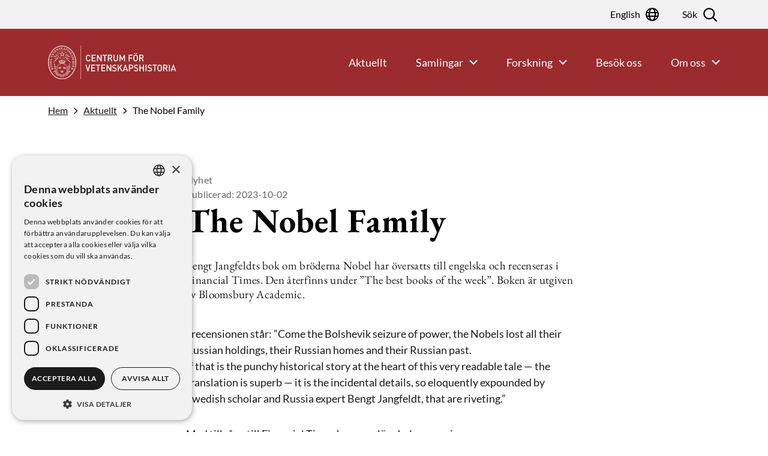

--- FILE ---
content_type: text/html; charset=UTF-8
request_url: https://www.vetenskapshistoria.se/nyhet/the-nobel-family/
body_size: 8104
content:
<!doctype html>
<html lang="sv-SE">

    <head>
    <meta charset="utf-8">
    <meta http-equiv="x-ua-compatible" content="ie=edge">
    <meta name="viewport" content="width=device-width, initial-scale=1, shrink-to-fit=no">
    <meta name="theme-color" content="#ffffff"/>
    <meta name="application-name" content=""/>
    <meta name="msapplication-TileColor" content="#ffffff" />

                    <script type="module" src="https://www.vetenskapshistoria.se/app/themes/main/dist/main.js?ver=7178aad20a4973a4eef42fc1a0145061"></script>
    
    
    <meta name='robots' content='index, follow, max-image-preview:large, max-snippet:-1, max-video-preview:-1' />
	<style>img:is([sizes="auto" i], [sizes^="auto," i]) { contain-intrinsic-size: 3000px 1500px }</style>
	<link rel="alternate" href="https://www.vetenskapshistoria.se/nyhet/the-nobel-family/" hreflang="sv" />
<link rel="alternate" href="https://www.vetenskapshistoria.se/en/news/the-nobel-family/" hreflang="en" />

<!-- Google Tag Manager for WordPress by gtm4wp.com -->
<script data-cfasync="false" data-pagespeed-no-defer>
	var gtm4wp_datalayer_name = "dataLayer";
	var dataLayer = dataLayer || [];
</script>
<!-- End Google Tag Manager for WordPress by gtm4wp.com -->
	<!-- This site is optimized with the Yoast SEO plugin v26.4 - https://yoast.com/wordpress/plugins/seo/ -->
	<title>The Nobel Family -</title>
	<link rel="canonical" href="https://www.vetenskapshistoria.se/nyhet/the-nobel-family/" />
	<meta property="og:locale" content="sv_SE" />
	<meta property="og:locale:alternate" content="en_GB" />
	<meta property="og:type" content="article" />
	<meta property="og:title" content="The Nobel Family -" />
	<meta property="og:url" content="https://www.vetenskapshistoria.se/nyhet/the-nobel-family/" />
	<meta property="article:modified_time" content="2023-10-05T08:37:31+00:00" />
	<meta property="og:image" content="https://www.vetenskapshistoria.se/app/uploads/2023/10/9781350348912.jpg" />
	<meta property="og:image:width" content="568" />
	<meta property="og:image:height" content="852" />
	<meta property="og:image:type" content="image/jpeg" />
	<meta name="twitter:card" content="summary_large_image" />
	<meta name="twitter:label1" content="Beräknad lästid" />
	<meta name="twitter:data1" content="1 minut" />
	<script type="application/ld+json" class="yoast-schema-graph">{"@context":"https://schema.org","@graph":[{"@type":"WebPage","@id":"https://www.vetenskapshistoria.se/nyhet/the-nobel-family/","url":"https://www.vetenskapshistoria.se/nyhet/the-nobel-family/","name":"The Nobel Family -","isPartOf":{"@id":"https://www.vetenskapshistoria.se/#website"},"primaryImageOfPage":{"@id":"https://www.vetenskapshistoria.se/nyhet/the-nobel-family/#primaryimage"},"image":{"@id":"https://www.vetenskapshistoria.se/nyhet/the-nobel-family/#primaryimage"},"thumbnailUrl":"https://www.vetenskapshistoria.se/app/uploads/2023/10/9781350348912.jpg","datePublished":"2023-10-02T07:37:41+00:00","dateModified":"2023-10-05T08:37:31+00:00","breadcrumb":{"@id":"https://www.vetenskapshistoria.se/nyhet/the-nobel-family/#breadcrumb"},"inLanguage":"sv-SE","potentialAction":[{"@type":"ReadAction","target":["https://www.vetenskapshistoria.se/nyhet/the-nobel-family/"]}]},{"@type":"ImageObject","inLanguage":"sv-SE","@id":"https://www.vetenskapshistoria.se/nyhet/the-nobel-family/#primaryimage","url":"https://www.vetenskapshistoria.se/app/uploads/2023/10/9781350348912.jpg","contentUrl":"https://www.vetenskapshistoria.se/app/uploads/2023/10/9781350348912.jpg","width":568,"height":852},{"@type":"BreadcrumbList","@id":"https://www.vetenskapshistoria.se/nyhet/the-nobel-family/#breadcrumb","itemListElement":[{"@type":"ListItem","position":1,"name":"Home","item":"https://www.vetenskapshistoria.se/"},{"@type":"ListItem","position":2,"name":"The Nobel Family"}]},{"@type":"WebSite","@id":"https://www.vetenskapshistoria.se/#website","url":"https://www.vetenskapshistoria.se/","name":"","description":"Just another WordPress site","potentialAction":[{"@type":"SearchAction","target":{"@type":"EntryPoint","urlTemplate":"https://www.vetenskapshistoria.se/?s={search_term_string}"},"query-input":{"@type":"PropertyValueSpecification","valueRequired":true,"valueName":"search_term_string"}}],"inLanguage":"sv-SE"}]}</script>
	<!-- / Yoast SEO plugin. -->


<link rel='dns-prefetch' href='//cdn.cookie-script.com' />
<script type="text/javascript">
/* <![CDATA[ */
window._wpemojiSettings = {"baseUrl":"https:\/\/s.w.org\/images\/core\/emoji\/16.0.1\/72x72\/","ext":".png","svgUrl":"https:\/\/s.w.org\/images\/core\/emoji\/16.0.1\/svg\/","svgExt":".svg","source":{"concatemoji":"https:\/\/www.vetenskapshistoria.se\/wp\/wp-includes\/js\/wp-emoji-release.min.js?ver=6.8.3"}};
/*! This file is auto-generated */
!function(s,n){var o,i,e;function c(e){try{var t={supportTests:e,timestamp:(new Date).valueOf()};sessionStorage.setItem(o,JSON.stringify(t))}catch(e){}}function p(e,t,n){e.clearRect(0,0,e.canvas.width,e.canvas.height),e.fillText(t,0,0);var t=new Uint32Array(e.getImageData(0,0,e.canvas.width,e.canvas.height).data),a=(e.clearRect(0,0,e.canvas.width,e.canvas.height),e.fillText(n,0,0),new Uint32Array(e.getImageData(0,0,e.canvas.width,e.canvas.height).data));return t.every(function(e,t){return e===a[t]})}function u(e,t){e.clearRect(0,0,e.canvas.width,e.canvas.height),e.fillText(t,0,0);for(var n=e.getImageData(16,16,1,1),a=0;a<n.data.length;a++)if(0!==n.data[a])return!1;return!0}function f(e,t,n,a){switch(t){case"flag":return n(e,"\ud83c\udff3\ufe0f\u200d\u26a7\ufe0f","\ud83c\udff3\ufe0f\u200b\u26a7\ufe0f")?!1:!n(e,"\ud83c\udde8\ud83c\uddf6","\ud83c\udde8\u200b\ud83c\uddf6")&&!n(e,"\ud83c\udff4\udb40\udc67\udb40\udc62\udb40\udc65\udb40\udc6e\udb40\udc67\udb40\udc7f","\ud83c\udff4\u200b\udb40\udc67\u200b\udb40\udc62\u200b\udb40\udc65\u200b\udb40\udc6e\u200b\udb40\udc67\u200b\udb40\udc7f");case"emoji":return!a(e,"\ud83e\udedf")}return!1}function g(e,t,n,a){var r="undefined"!=typeof WorkerGlobalScope&&self instanceof WorkerGlobalScope?new OffscreenCanvas(300,150):s.createElement("canvas"),o=r.getContext("2d",{willReadFrequently:!0}),i=(o.textBaseline="top",o.font="600 32px Arial",{});return e.forEach(function(e){i[e]=t(o,e,n,a)}),i}function t(e){var t=s.createElement("script");t.src=e,t.defer=!0,s.head.appendChild(t)}"undefined"!=typeof Promise&&(o="wpEmojiSettingsSupports",i=["flag","emoji"],n.supports={everything:!0,everythingExceptFlag:!0},e=new Promise(function(e){s.addEventListener("DOMContentLoaded",e,{once:!0})}),new Promise(function(t){var n=function(){try{var e=JSON.parse(sessionStorage.getItem(o));if("object"==typeof e&&"number"==typeof e.timestamp&&(new Date).valueOf()<e.timestamp+604800&&"object"==typeof e.supportTests)return e.supportTests}catch(e){}return null}();if(!n){if("undefined"!=typeof Worker&&"undefined"!=typeof OffscreenCanvas&&"undefined"!=typeof URL&&URL.createObjectURL&&"undefined"!=typeof Blob)try{var e="postMessage("+g.toString()+"("+[JSON.stringify(i),f.toString(),p.toString(),u.toString()].join(",")+"));",a=new Blob([e],{type:"text/javascript"}),r=new Worker(URL.createObjectURL(a),{name:"wpTestEmojiSupports"});return void(r.onmessage=function(e){c(n=e.data),r.terminate(),t(n)})}catch(e){}c(n=g(i,f,p,u))}t(n)}).then(function(e){for(var t in e)n.supports[t]=e[t],n.supports.everything=n.supports.everything&&n.supports[t],"flag"!==t&&(n.supports.everythingExceptFlag=n.supports.everythingExceptFlag&&n.supports[t]);n.supports.everythingExceptFlag=n.supports.everythingExceptFlag&&!n.supports.flag,n.DOMReady=!1,n.readyCallback=function(){n.DOMReady=!0}}).then(function(){return e}).then(function(){var e;n.supports.everything||(n.readyCallback(),(e=n.source||{}).concatemoji?t(e.concatemoji):e.wpemoji&&e.twemoji&&(t(e.twemoji),t(e.wpemoji)))}))}((window,document),window._wpemojiSettings);
/* ]]> */
</script>
<link rel='stylesheet' id='sbi_styles-css' href='https://www.vetenskapshistoria.se/app/plugins/instagram-feed/css/sbi-styles.min.css?ver=6.6.1' type='text/css' media='all' />
<style id='wp-emoji-styles-inline-css' type='text/css'>

	img.wp-smiley, img.emoji {
		display: inline !important;
		border: none !important;
		box-shadow: none !important;
		height: 1em !important;
		width: 1em !important;
		margin: 0 0.07em !important;
		vertical-align: -0.1em !important;
		background: none !important;
		padding: 0 !important;
	}
</style>
<link rel='stylesheet' id='wp-block-library-css' href='https://www.vetenskapshistoria.se/wp/wp-includes/css/dist/block-library/style.min.css?ver=6.8.3' type='text/css' media='all' />
<style id='classic-theme-styles-inline-css' type='text/css'>
/*! This file is auto-generated */
.wp-block-button__link{color:#fff;background-color:#32373c;border-radius:9999px;box-shadow:none;text-decoration:none;padding:calc(.667em + 2px) calc(1.333em + 2px);font-size:1.125em}.wp-block-file__button{background:#32373c;color:#fff;text-decoration:none}
</style>
<style id='elasticpress-related-posts-style-inline-css' type='text/css'>
.editor-styles-wrapper .wp-block-elasticpress-related-posts ul,.wp-block-elasticpress-related-posts ul{list-style-type:none;padding:0}.editor-styles-wrapper .wp-block-elasticpress-related-posts ul li a>div{display:inline}

</style>
<style id='global-styles-inline-css' type='text/css'>
:root{--wp--preset--aspect-ratio--square: 1;--wp--preset--aspect-ratio--4-3: 4/3;--wp--preset--aspect-ratio--3-4: 3/4;--wp--preset--aspect-ratio--3-2: 3/2;--wp--preset--aspect-ratio--2-3: 2/3;--wp--preset--aspect-ratio--16-9: 16/9;--wp--preset--aspect-ratio--9-16: 9/16;--wp--preset--color--black: #000000;--wp--preset--color--cyan-bluish-gray: #abb8c3;--wp--preset--color--white: #ffffff;--wp--preset--color--pale-pink: #f78da7;--wp--preset--color--vivid-red: #cf2e2e;--wp--preset--color--luminous-vivid-orange: #ff6900;--wp--preset--color--luminous-vivid-amber: #fcb900;--wp--preset--color--light-green-cyan: #7bdcb5;--wp--preset--color--vivid-green-cyan: #00d084;--wp--preset--color--pale-cyan-blue: #8ed1fc;--wp--preset--color--vivid-cyan-blue: #0693e3;--wp--preset--color--vivid-purple: #9b51e0;--wp--preset--gradient--vivid-cyan-blue-to-vivid-purple: linear-gradient(135deg,rgba(6,147,227,1) 0%,rgb(155,81,224) 100%);--wp--preset--gradient--light-green-cyan-to-vivid-green-cyan: linear-gradient(135deg,rgb(122,220,180) 0%,rgb(0,208,130) 100%);--wp--preset--gradient--luminous-vivid-amber-to-luminous-vivid-orange: linear-gradient(135deg,rgba(252,185,0,1) 0%,rgba(255,105,0,1) 100%);--wp--preset--gradient--luminous-vivid-orange-to-vivid-red: linear-gradient(135deg,rgba(255,105,0,1) 0%,rgb(207,46,46) 100%);--wp--preset--gradient--very-light-gray-to-cyan-bluish-gray: linear-gradient(135deg,rgb(238,238,238) 0%,rgb(169,184,195) 100%);--wp--preset--gradient--cool-to-warm-spectrum: linear-gradient(135deg,rgb(74,234,220) 0%,rgb(151,120,209) 20%,rgb(207,42,186) 40%,rgb(238,44,130) 60%,rgb(251,105,98) 80%,rgb(254,248,76) 100%);--wp--preset--gradient--blush-light-purple: linear-gradient(135deg,rgb(255,206,236) 0%,rgb(152,150,240) 100%);--wp--preset--gradient--blush-bordeaux: linear-gradient(135deg,rgb(254,205,165) 0%,rgb(254,45,45) 50%,rgb(107,0,62) 100%);--wp--preset--gradient--luminous-dusk: linear-gradient(135deg,rgb(255,203,112) 0%,rgb(199,81,192) 50%,rgb(65,88,208) 100%);--wp--preset--gradient--pale-ocean: linear-gradient(135deg,rgb(255,245,203) 0%,rgb(182,227,212) 50%,rgb(51,167,181) 100%);--wp--preset--gradient--electric-grass: linear-gradient(135deg,rgb(202,248,128) 0%,rgb(113,206,126) 100%);--wp--preset--gradient--midnight: linear-gradient(135deg,rgb(2,3,129) 0%,rgb(40,116,252) 100%);--wp--preset--font-size--small: 13px;--wp--preset--font-size--medium: 20px;--wp--preset--font-size--large: 36px;--wp--preset--font-size--x-large: 42px;--wp--preset--spacing--20: 0.44rem;--wp--preset--spacing--30: 0.67rem;--wp--preset--spacing--40: 1rem;--wp--preset--spacing--50: 1.5rem;--wp--preset--spacing--60: 2.25rem;--wp--preset--spacing--70: 3.38rem;--wp--preset--spacing--80: 5.06rem;--wp--preset--shadow--natural: 6px 6px 9px rgba(0, 0, 0, 0.2);--wp--preset--shadow--deep: 12px 12px 50px rgba(0, 0, 0, 0.4);--wp--preset--shadow--sharp: 6px 6px 0px rgba(0, 0, 0, 0.2);--wp--preset--shadow--outlined: 6px 6px 0px -3px rgba(255, 255, 255, 1), 6px 6px rgba(0, 0, 0, 1);--wp--preset--shadow--crisp: 6px 6px 0px rgba(0, 0, 0, 1);}:where(.is-layout-flex){gap: 0.5em;}:where(.is-layout-grid){gap: 0.5em;}body .is-layout-flex{display: flex;}.is-layout-flex{flex-wrap: wrap;align-items: center;}.is-layout-flex > :is(*, div){margin: 0;}body .is-layout-grid{display: grid;}.is-layout-grid > :is(*, div){margin: 0;}:where(.wp-block-columns.is-layout-flex){gap: 2em;}:where(.wp-block-columns.is-layout-grid){gap: 2em;}:where(.wp-block-post-template.is-layout-flex){gap: 1.25em;}:where(.wp-block-post-template.is-layout-grid){gap: 1.25em;}.has-black-color{color: var(--wp--preset--color--black) !important;}.has-cyan-bluish-gray-color{color: var(--wp--preset--color--cyan-bluish-gray) !important;}.has-white-color{color: var(--wp--preset--color--white) !important;}.has-pale-pink-color{color: var(--wp--preset--color--pale-pink) !important;}.has-vivid-red-color{color: var(--wp--preset--color--vivid-red) !important;}.has-luminous-vivid-orange-color{color: var(--wp--preset--color--luminous-vivid-orange) !important;}.has-luminous-vivid-amber-color{color: var(--wp--preset--color--luminous-vivid-amber) !important;}.has-light-green-cyan-color{color: var(--wp--preset--color--light-green-cyan) !important;}.has-vivid-green-cyan-color{color: var(--wp--preset--color--vivid-green-cyan) !important;}.has-pale-cyan-blue-color{color: var(--wp--preset--color--pale-cyan-blue) !important;}.has-vivid-cyan-blue-color{color: var(--wp--preset--color--vivid-cyan-blue) !important;}.has-vivid-purple-color{color: var(--wp--preset--color--vivid-purple) !important;}.has-black-background-color{background-color: var(--wp--preset--color--black) !important;}.has-cyan-bluish-gray-background-color{background-color: var(--wp--preset--color--cyan-bluish-gray) !important;}.has-white-background-color{background-color: var(--wp--preset--color--white) !important;}.has-pale-pink-background-color{background-color: var(--wp--preset--color--pale-pink) !important;}.has-vivid-red-background-color{background-color: var(--wp--preset--color--vivid-red) !important;}.has-luminous-vivid-orange-background-color{background-color: var(--wp--preset--color--luminous-vivid-orange) !important;}.has-luminous-vivid-amber-background-color{background-color: var(--wp--preset--color--luminous-vivid-amber) !important;}.has-light-green-cyan-background-color{background-color: var(--wp--preset--color--light-green-cyan) !important;}.has-vivid-green-cyan-background-color{background-color: var(--wp--preset--color--vivid-green-cyan) !important;}.has-pale-cyan-blue-background-color{background-color: var(--wp--preset--color--pale-cyan-blue) !important;}.has-vivid-cyan-blue-background-color{background-color: var(--wp--preset--color--vivid-cyan-blue) !important;}.has-vivid-purple-background-color{background-color: var(--wp--preset--color--vivid-purple) !important;}.has-black-border-color{border-color: var(--wp--preset--color--black) !important;}.has-cyan-bluish-gray-border-color{border-color: var(--wp--preset--color--cyan-bluish-gray) !important;}.has-white-border-color{border-color: var(--wp--preset--color--white) !important;}.has-pale-pink-border-color{border-color: var(--wp--preset--color--pale-pink) !important;}.has-vivid-red-border-color{border-color: var(--wp--preset--color--vivid-red) !important;}.has-luminous-vivid-orange-border-color{border-color: var(--wp--preset--color--luminous-vivid-orange) !important;}.has-luminous-vivid-amber-border-color{border-color: var(--wp--preset--color--luminous-vivid-amber) !important;}.has-light-green-cyan-border-color{border-color: var(--wp--preset--color--light-green-cyan) !important;}.has-vivid-green-cyan-border-color{border-color: var(--wp--preset--color--vivid-green-cyan) !important;}.has-pale-cyan-blue-border-color{border-color: var(--wp--preset--color--pale-cyan-blue) !important;}.has-vivid-cyan-blue-border-color{border-color: var(--wp--preset--color--vivid-cyan-blue) !important;}.has-vivid-purple-border-color{border-color: var(--wp--preset--color--vivid-purple) !important;}.has-vivid-cyan-blue-to-vivid-purple-gradient-background{background: var(--wp--preset--gradient--vivid-cyan-blue-to-vivid-purple) !important;}.has-light-green-cyan-to-vivid-green-cyan-gradient-background{background: var(--wp--preset--gradient--light-green-cyan-to-vivid-green-cyan) !important;}.has-luminous-vivid-amber-to-luminous-vivid-orange-gradient-background{background: var(--wp--preset--gradient--luminous-vivid-amber-to-luminous-vivid-orange) !important;}.has-luminous-vivid-orange-to-vivid-red-gradient-background{background: var(--wp--preset--gradient--luminous-vivid-orange-to-vivid-red) !important;}.has-very-light-gray-to-cyan-bluish-gray-gradient-background{background: var(--wp--preset--gradient--very-light-gray-to-cyan-bluish-gray) !important;}.has-cool-to-warm-spectrum-gradient-background{background: var(--wp--preset--gradient--cool-to-warm-spectrum) !important;}.has-blush-light-purple-gradient-background{background: var(--wp--preset--gradient--blush-light-purple) !important;}.has-blush-bordeaux-gradient-background{background: var(--wp--preset--gradient--blush-bordeaux) !important;}.has-luminous-dusk-gradient-background{background: var(--wp--preset--gradient--luminous-dusk) !important;}.has-pale-ocean-gradient-background{background: var(--wp--preset--gradient--pale-ocean) !important;}.has-electric-grass-gradient-background{background: var(--wp--preset--gradient--electric-grass) !important;}.has-midnight-gradient-background{background: var(--wp--preset--gradient--midnight) !important;}.has-small-font-size{font-size: var(--wp--preset--font-size--small) !important;}.has-medium-font-size{font-size: var(--wp--preset--font-size--medium) !important;}.has-large-font-size{font-size: var(--wp--preset--font-size--large) !important;}.has-x-large-font-size{font-size: var(--wp--preset--font-size--x-large) !important;}
:where(.wp-block-post-template.is-layout-flex){gap: 1.25em;}:where(.wp-block-post-template.is-layout-grid){gap: 1.25em;}
:where(.wp-block-columns.is-layout-flex){gap: 2em;}:where(.wp-block-columns.is-layout-grid){gap: 2em;}
:root :where(.wp-block-pullquote){font-size: 1.5em;line-height: 1.6;}
</style>
<link rel='stylesheet' id='ep_general_styles-css' href='https://www.vetenskapshistoria.se/app/plugins/elasticpress/dist/css/general-styles.css?ver=66295efe92a630617c00' type='text/css' media='all' />
<link rel='stylesheet' id='elasticpress-facets-css' href='https://www.vetenskapshistoria.se/app/plugins/elasticpress/dist/css/facets-styles.css?ver=e96caca972beab457d95' type='text/css' media='all' />
<link rel='stylesheet' id='sage/main.css-css' href='https://www.vetenskapshistoria.se/app/themes/main/dist/main.css?ver=7178aad20a4973a4eef42fc1a0145061' type='text/css' media='all' />
<link rel='stylesheet' id='sage/centrum-for-vetenskapshistoria.css-css' href='https://www.vetenskapshistoria.se/app/themes/main/dist/centrum-for-vetenskapshistoria.css?ver=7178aad20a4973a4eef42fc1a0145061' type='text/css' media='all' />
<script type="text/javascript" src="//cdn.cookie-script.com/s/1bfbf52ce088b94fb18108bbff938d8d.js?ver=7178aad20a4973a4eef42fc1a0145061" id="cookie-script-js"></script>

<!-- Google Tag Manager for WordPress by gtm4wp.com -->
<!-- GTM Container placement set to manual -->
<script data-cfasync="false" data-pagespeed-no-defer>
	var dataLayer_content = {"pagePostType":"news","pagePostType2":"single-news","pageCategory":["nyhet"],"pagePostAuthor":"Karl Grandin"};
	dataLayer.push( dataLayer_content );
</script>
<script data-cfasync="false" data-pagespeed-no-defer>
(function(w,d,s,l,i){w[l]=w[l]||[];w[l].push({'gtm.start':
new Date().getTime(),event:'gtm.js'});var f=d.getElementsByTagName(s)[0],
j=d.createElement(s),dl=l!='dataLayer'?'&l='+l:'';j.async=true;j.src=
'//www.googletagmanager.com/gtm.js?id='+i+dl;f.parentNode.insertBefore(j,f);
})(window,document,'script','dataLayer','GTM-M7D8JW8');
</script>
<!-- End Google Tag Manager for WordPress by gtm4wp.com -->            <link rel="preload" href="https://www.vetenskapshistoria.se/app/themes/main/dist/centrum-for-vetenskapshistoria.css" as="style" />
        <link rel="manifest" href="/manifest.webmanifest?ver=7178aad20a4973a4eef42fc1a0145061" crossorigin="use-credentials">
    <link rel="icon" href="https://www.vetenskapshistoria.se/app/uploads/2025/05/Favicon_stjarna_CFV.png" sizes="32x32" />
<link rel="icon" href="https://www.vetenskapshistoria.se/app/uploads/2025/05/Favicon_stjarna_CFV.png" sizes="192x192" />
<link rel="apple-touch-icon" href="https://www.vetenskapshistoria.se/app/uploads/2025/05/Favicon_stjarna_CFV.png" />
<meta name="msapplication-TileImage" content="https://www.vetenskapshistoria.se/app/uploads/2025/05/Favicon_stjarna_CFV.png" />
</head>
    <body>
        <a
          href="#main-content"
          class="skip-link button button--small"
        >
            Hoppa till innehåll        </a>
        <!--[if IE]>
                <![endif]-->

            <header class="header js-header">
    <div class="header__container">
        <div class="header__content">
                            <a class="header__brand" href="https://www.vetenskapshistoria.se/" aria-label="Logotyp">
                    <div class="header__logo"></div>
                </a>
                        <label class="header__search header__search--mobile" for="search-mobile"><span class="sr-only">Sök</span></label>
            <div class="header__hamburger">
                <a class="hamburger js-toggle-menu" role="button" aria-label="Meny" data-toggle=".header__nav-container">
                    <span></span>
                    <span></span>
                    <span></span>
                    <span></span>
                </a>
            </div>
            <div class="header__search-form header__search-form--mobile">
                    <form role="search" method="get" class="search-form search-form--mobile" action="https://www.vetenskapshistoria.se/">
        <input class="search-form__field" type="search" value="" name="s" id="search-mobile"  placeholder="Sök" required />
        <span class="search-form__background"></span>
        <input class="search-form__button" type="submit" value="Sök" />
    </form>
                </div>
            <div class="header__nav-container">
                <div class="header__nav">
                    <nav class="header__menu" aria-label="Primary navigation">
                        <ul id="menu-main-menu" class="menu menu--primary"><li id="primary_navigation-67" class="menu__item menu__item--visible"><a href='https://www.vetenskapshistoria.se/aktuellt/' rel='' title='' target='_self' class='menu__link menu__link--is-link'><span class="menu__title">Aktuellt</span></a></li>
<li id="primary_navigation-78" class="menu__item menu__item--has-children menu__item--visible"><a href='#' rel='' title='' target='_self' class='menu__link menu__link--is-link menu__link--is-button js-toggle-children'><span class="menu__title">Samlingar</span></a>
<ul class="menu__children">
	<li id="primary_navigation-76" class="menu__item menu__item--visible"><a href='https://www.vetenskapshistoria.se/samlingar/vara-arkiv/' rel='' title='' target='_self' class='menu__link menu__link--is-link'><span class="menu__title">Våra arkiv</span></a></li>
	<li id="primary_navigation-712" class="menu__item menu__item--visible"><a href='https://www.vetenskapshistoria.se/samlingar/kvas-organisationsarkiv/' rel='' title='' target='_self' class='menu__link menu__link--is-link'><span class="menu__title">KVA:s organisationsarkiv</span></a></li>
	<li id="primary_navigation-694" class="menu__item menu__item--visible"><a href='https://www.vetenskapshistoria.se/samlingar/nobelarkiv/' rel='' title='' target='_self' class='menu__link menu__link--is-link'><span class="menu__title">Nobelarkiv</span></a></li>
	<li id="primary_navigation-711" class="menu__item menu__item--visible"><a href='https://www.vetenskapshistoria.se/samlingar/personarkiv/' rel='' title='' target='_self' class='menu__link menu__link--is-link'><span class="menu__title">Personarkiv</span></a></li>
	<li id="primary_navigation-684" class="menu__item menu__item--visible"><a href='https://www.vetenskapshistoria.se/samlingar/bibliotek/' rel='' title='' target='_self' class='menu__link menu__link--is-link'><span class="menu__title">Bibliotek</span></a></li>
	<li id="primary_navigation-832" class="menu__item menu__item--visible"><a href='https://www.vetenskapshistoria.se/samlingar/foremalsarkiv/' rel='' title='' target='_self' class='menu__link menu__link--is-link'><span class="menu__title">Föremålsarkiv</span></a></li>
</ul>
</li>
<li id="primary_navigation-79" class="menu__item menu__item--has-children menu__item--visible"><a href='#' rel='' title='' target='_self' class='menu__link menu__link--is-link menu__link--is-button js-toggle-children'><span class="menu__title">Forskning</span></a>
<ul class="menu__children">
	<li id="primary_navigation-69" class="menu__item menu__item--visible"><a href='https://www.vetenskapshistoria.se/forskning/' rel='' title='' target='_self' class='menu__link menu__link--is-link'><span class="menu__title">Mer om forskning</span></a></li>
	<li id="primary_navigation-70" class="menu__item menu__item--visible"><a href='https://www.vetenskapshistoria.se/forskning/forskningsprojekt/' rel='' title='' target='_self' class='menu__link menu__link--is-link'><span class="menu__title">Forskningsprojekt</span></a></li>
	<li id="primary_navigation-788" class="menu__item menu__item--visible"><a href='https://www.vetenskapshistoria.se/forskning/forskare/' rel='' title='' target='_self' class='menu__link menu__link--is-link'><span class="menu__title">Forskare</span></a></li>
	<li id="primary_navigation-71" class="menu__item menu__item--visible"><a href='https://www.vetenskapshistoria.se/forskning/projektarkiv/' rel='' title='' target='_self' class='menu__link menu__link--is-link'><span class="menu__title">Projektarkiv</span></a></li>
</ul>
</li>
<li id="primary_navigation-80" class="menu__item menu__item--visible"><a href='https://www.vetenskapshistoria.se/besok-oss/' rel='' title='' target='_self' class='menu__link menu__link--is-link'><span class="menu__title">Besök oss</span></a></li>
<li id="primary_navigation-81" class="menu__item menu__item--has-children menu__item--visible"><a href='#' rel='' title='' target='_self' class='menu__link menu__link--is-link menu__link--is-button js-toggle-children'><span class="menu__title">Om oss</span></a>
<ul class="menu__children">
	<li id="primary_navigation-774" class="menu__item menu__item--visible"><a href='https://www.vetenskapshistoria.se/om-oss/personal/' rel='' title='' target='_self' class='menu__link menu__link--is-link'><span class="menu__title">Personal</span></a></li>
	<li id="primary_navigation-566" class="menu__item menu__item--visible"><a href='https://www.vetenskapshistoria.se/om-oss/advisory-board/' rel='' title='' target='_self' class='menu__link menu__link--is-link'><span class="menu__title">Rådgivande nämnd</span></a></li>
	<li id="primary_navigation-565" class="menu__item menu__item--visible"><a href='https://www.vetenskapshistoria.se/om-oss/karl-grandin/' rel='' title='' target='_self' class='menu__link menu__link--is-link'><span class="menu__title">Karl Grandin</span></a></li>
</ul>
</li>
</ul>                    </nav>
                    <nav class="header__service" aria-label="Secondary navigation">
                        <ul id="menu-service-menu" class="menu menu--service"><li id="service_navigation-97-en" class="menu__item menu__item--lang-item menu__item--lang-item-5 menu__item--lang-item-en menu__item--lang-item-first menu__item--visible"><a href='https://www.vetenskapshistoria.se/en/news/the-nobel-family/' rel='' title='' target='_self' class='menu__link menu__link--is-link'><span class="menu__title">English</span></a></li>
</ul>                        <div class="header__search-form header__search-form--desktop">
                                <form role="search" method="get" class="search-form search-form--desktop" action="https://www.vetenskapshistoria.se/">
        <input class="search-form__field" type="search" value="" name="s" id="search-desktop"  placeholder="Sök" required />
        <span class="search-form__background"></span>
        <input class="search-form__button" type="submit" value="Sök" />
    </form>
                            </div>
                        <span class="header__search-controls">
                            <label class="header__search header__search--desktop" for="search-desktop">Sök</label>
                            <span class="header__search-blur js-close-search" role="button">Avbryt</span>
                        </span>
                    </nav>
                </div>
            </div>
        </div>
    </div>
</header>

                                <main>
            <div class="main" id="main-content">
                <nav class="breadcrumb">
    <a href="https://www.vetenskapshistoria.se">Hem</a><a href="https://www.vetenskapshistoria.se/aktuellt/">Aktuellt</a>The Nobel Family</nav>
<article class="article article--post post-1172 news type-news status-publish has-post-thumbnail hentry category-nyhet">
    <div class="article__wrap">
        <header class="article__header">
            <div class="article__meta">
                                    <p>Nyhet</p>
                                <time
                    class="article__date"
                    datetime="2023-10-02T07:37:41+00:00"
                >Publicerad: 2023-10-02</time>
            </div>
            <h1 class="article__title">The Nobel Family</h1>
        </header>
        <div class="article__content">
            <div class="article__richtext wysiwyg">
                
<p class="wp-block-sage-preamble">Bengt Jangfeldts bok om bröderna Nobel har översatts till engelska och recenseras i Financial Times. Den återfinns under &#8221;The best books of the week&#8221;. Boken är utgiven av Bloomsbury Academic.</p>
            </div>
        </div>
    </div>
</article>
<div class="modules">
    <div class="modules__list">
                                <div class="modules__item modules__item--wysiwyg">
                
<section class="wysiwyg">
    <div class="wysiwyg__wrap">
        <p>I recensionen står: ”Come the Bolshevik seizure of power, the Nobels lost all their Russian holdings, their Russian homes and their Russian past.<br />
If that is the punchy historical story at the heart of this very readable tale — the translation is superb — it is the incidental details, so eloquently expounded by Swedish scholar and Russia expert Bengt Jangfeldt, that are riveting.”</p>
<p>Med tillgång till Financial Times kan man läsa hela <a href="https://www.ft.com/content/3756f761-7b76-48ac-a3fc-351d384d86d6" target="_blank" rel="noopener">recensionen</a>.</p>
<p>Förlagets <a href="https://www.bloomsbury.com/uk/nobel-family-9781350348912/" target="_blank" rel="noopener">sida</a>.</p>
<p><img fetchpriority="high" decoding="async" class="alignnone size-medium wp-image-1173" src="https://www.vetenskapshistoria.se/app/uploads/2023/10/9781350348912-400x600.jpg" alt="" width="400" height="600" srcset="https://www.vetenskapshistoria.se/app/uploads/2023/10/9781350348912-400x600.jpg 400w, https://www.vetenskapshistoria.se/app/uploads/2023/10/9781350348912.jpg 568w" sizes="(max-width: 400px) 100vw, 400px" /></p>
    </div>
</section>
            </div>
            </div>
</div>
            </div>
        </main>

        <footer class="footer">
    <div class="footer__wrap">
        <div class="footer__top">
                            <a class="footer__brand" href="https://www.vetenskapshistoria.se/" aria-label="Logotyp">
                    <div class="footer__logo"></div>
                </a>
                    </div>
        <div class="footer__content">
                            <div class="footer__column footer__column--content">
    
            <div class="footer__richtext">
            <p><strong>Centrum för vetenskapshistoria</strong></p>
<p><span>Besöksadress: Lilla Frescativägen 4A, Stockholm</span></p>
<p><span>Tel: 08-673 95 00</span></p>
<p><span>E-post: centrum@kva.se</span></p>
        </div>
    
    </div>                            <div class="footer__column footer__column--links">
    
    
            <ul class="footer__list">
                            <li class="footer__item">
                    <a class="footer__link" href="https://www.vetenskapshistoria.se/om-oss/personal/?" target="_self" >
            Kontakta oss    </a>
                </li>
                            <li class="footer__item">
                    <a class="footer__link" href="https://www.kva.se/personuppgiftsbehandling/" target="_blank" >
            Personuppgiftsbehandling    </a>
                </li>
                    </ul>
    </div>                            <div class="footer__column footer__column--content">
    
            <div class="footer__richtext">
            <p>Centrum för vetenskapshistoria är ett av <a href="https://www.kva.se" target="_blank" rel="noopener">Kungl. Vetenskapsakademien</a>s forskningsinstitut.</p>
        </div>
    
    </div>                            <div class="footer__column footer__column--content">
    
            <div class="footer__richtext">
            <p><a href="https://kva.se"><img decoding="async" width="200" src="/app/themes/main/dist/assets/images/logo-white.svg" /></a></p>
        </div>
    
    </div>                    </div>
    </div>
</footer>
<script type="speculationrules">
{"prefetch":[{"source":"document","where":{"and":[{"href_matches":"\/*"},{"not":{"href_matches":["\/wp\/wp-*.php","\/wp\/wp-admin\/*","\/app\/uploads\/*","\/app\/*","\/app\/plugins\/*","\/app\/themes\/main\/*","\/*\\?(.+)"]}},{"not":{"selector_matches":"a[rel~=\"nofollow\"]"}},{"not":{"selector_matches":".no-prefetch, .no-prefetch a"}}]},"eagerness":"conservative"}]}
</script>
<!-- Instagram Feed JS -->
<script type="text/javascript">
var sbiajaxurl = "https://www.vetenskapshistoria.se/wp/wp-admin/admin-ajax.php";
</script>
    </body>
</html>


--- FILE ---
content_type: text/css
request_url: https://www.vetenskapshistoria.se/app/themes/main/dist/centrum-for-vetenskapshistoria.css
body_size: 21892
content:
@charset "UTF-8";html,body,div,span,applet,object,iframe,h1,h2,h3,h4,h5,h6,p,blockquote,pre,a,abbr,acronym,address,big,cite,code,del,dfn,em,img,ins,kbd,q,s,samp,small,strike,strong,sub,sup,tt,var,b,u,i,center,dl,dt,dd,ol,ul,li,fieldset,form,label,legend,table,caption,tbody,tfoot,thead,tr,th,td,article,aside,canvas,details,embed,figure,figcaption,footer,header,hgroup,menu,nav,output,ruby,section,summary,time,mark,audio,video,button{border:0;font:inherit;font-size:100%;margin:0;padding:0;vertical-align:baseline}article,aside,details,figcaption,figure,footer,header,hgroup,menu,nav,section{display:block}body{line-height:1}ol,ul{list-style:none}blockquote,q{quotes:none}blockquote:before,blockquote:after,q:before,q:after{content:none}table{border-collapse:collapse;border-spacing:0}button{background:transparent}@font-face{font-family:Lato;font-style:normal;font-weight:400;src:url(/app/themes/main/dist/assets/fonts/Lato/Lato-Regular.woff2) format("woff2")}@font-face{font-family:Lato;font-style:normal;font-weight:700;src:url(/app/themes/main/dist/assets/fonts/Lato/Lato-Bold.woff2) format("woff2")}@font-face{font-family:EB Garamond;font-style:normal;font-weight:400;src:url(/app/themes/main/dist/assets/fonts/EB_Garamond/EBGaramond-Regular.woff2) format("woff2")}@font-face{font-family:EB Garamond;font-style:normal;font-weight:700;src:url(/app/themes/main/dist/assets/fonts/EB_Garamond/EBGaramond-Bold.woff2) format("woff2")}*{box-sizing:border-box}html{font-size:62.5%;overflow-x:hidden}html.no-scroll{overflow-y:hidden}@media (min-width: 1120px){html.no-scroll{overflow-y:visible}}body{color:#000;font-family:Lato,sans-serif;font-size:1.6rem;-moz-osx-font-smoothing:grayscale;-webkit-font-smoothing:antialiased;text-rendering:optimizeLegibility;margin-top:80px}@media (min-width: 1120px){body{margin-top:160px}}a{color:currentColor;text-decoration:none}a:hover{text-decoration:none}a:not([class]){text-decoration:underline}sup{vertical-align:super;font-size:1.4rem}sub{vertical-align:sub;font-size:1.4rem}h1,h2,h3,h4,h5,h6{font-family:EB Garamond,serif;font-weight:700}strong{font-weight:700}.overflow-hidden{overflow:hidden;position:relative}.sr-only{position:absolute;width:1px;height:1px;margin:-1px;padding:0;overflow:hidden;clip:rect(0,0,0,0);border:0}@keyframes fadeIn{0%{opacity:0}to{opacity:1}}.slick-slider{position:relative;display:block;box-sizing:border-box;-webkit-touch-callout:none;-webkit-user-select:none;-khtml-user-select:none;-moz-user-select:none;-ms-user-select:none;user-select:none;-ms-touch-action:pan-y;touch-action:pan-y;-webkit-tap-highlight-color:transparent}.slick-list{position:relative;overflow:hidden;display:block;margin:0;padding:0}.slick-list:focus{outline:none}.slick-list.dragging{cursor:pointer;cursor:hand}.slick-slider .slick-track,.slick-slider .slick-list{-webkit-transform:translate3d(0,0,0);-moz-transform:translate3d(0,0,0);-ms-transform:translate3d(0,0,0);-o-transform:translate3d(0,0,0);transform:translateZ(0)}.slick-track{position:relative;left:0;top:0;display:block;margin-left:auto;margin-right:auto}.slick-track:before,.slick-track:after{content:"";display:table}.slick-track:after{clear:both}.slick-loading .slick-track{visibility:hidden}.slick-slide{float:left;height:100%;min-height:1px;display:none}[dir=rtl] .slick-slide{float:right}.slick-slide img{display:block}.slick-slide.slick-loading img{display:none}.slick-slide.dragging img{pointer-events:none}.slick-initialized .slick-slide{display:block}.slick-loading .slick-slide{visibility:hidden}.slick-vertical .slick-slide{display:block;height:auto;border:1px solid transparent}.slick-arrow.slick-hidden{display:none}.button{width:fit-content;height:40px;padding:0 24px;font-size:1.4rem;border:2px solid #9C2B2D;border-radius:40px;display:inline-flex;align-items:center;color:#9c2b2d;font-weight:700;transition:all .2s;text-transform:uppercase;white-space:nowrap;cursor:pointer}@media (min-width: 768px){.button{height:52px;border-radius:52px;font-size:1.6rem}}.button--primary{color:#9c2b2d;border:2px solid #9C2B2D;letter-spacing:2px}@media (hover: hover){.button--primary:hover{background-color:#9c2b2d;color:#fff}}.button--colored{background-color:#9c2b2d;color:#fff;border:2px solid #9C2B2D;letter-spacing:2px}.button--small{height:32px;font-size:1.4rem}.button--secondary{color:#fff;letter-spacing:2px;border:2px solid #fff}@media (hover: hover){.button--secondary:hover{background-color:#fff;color:#9c2b2d}}.button--submit{padding:0;width:40px;border:2px solid #fff;border-radius:8px;cursor:pointer;vertical-align:bottom;background-image:url(/app/themes/main/dist/assets/images/arrow-white.svg);background-size:16px;background-position:center;background-repeat:no-repeat;transition:background-color .2s;flex-shrink:0}@media (min-width: 768px){.button--submit{width:52px;background-size:20px}}.button--submit:hover{background-image:url(/app/themes/main/dist/assets/images/arrow.svg);background-color:#fff}.button--search{padding:0;width:40px;border:2px solid #9C2B2D;border-radius:8px;cursor:pointer;vertical-align:bottom;background-image:url(/app/themes/main/dist/assets/images/search.svg);background-size:18px;background-position:center;background-repeat:no-repeat;transition:background-color .2s;flex-shrink:0}@media (min-width: 768px){.button--search{width:52px;background-size:24px}}.button--search:hover{background-image:url(/app/themes/main/dist/assets/images/search-white.svg);background-color:#9c2b2d}.button--filter{text-transform:none;padding:0 48px 0 16px;border:2px solid #9C2B2D;border-radius:8px;cursor:pointer;vertical-align:bottom;background-image:url(/app/themes/main/dist/assets/images/filter.svg);background-size:18px;background-position:center right 16px;background-repeat:no-repeat;transition:background-color .2s;flex-shrink:0}@media (min-width: 768px){.button--filter{background-size:24px;padding:0 56px 0 24px;background-position:center right 20px}}.button--filter:hover{background-image:url(/app/themes/main/dist/assets/images/filter-white.svg);background-color:#9c2b2d;color:#fff}.button--next,.button--prev{padding:0;width:32px;height:32px;border:2px solid #9C2B2D;border-radius:50%;color:transparent;cursor:pointer;background-position:center;background-repeat:no-repeat;background-size:16px;background-color:#fff;transition:background-color .2s;background-image:url(/app/themes/main/dist/assets/images/arrow-right.svg);flex-shrink:0}@media (min-width: 768px){.button--next,.button--prev{width:48px;height:48px;background-size:auto}}@media (hover: hover){.button--next:hover,.button--prev:hover{background-color:#9c2b2d;background-image:url(/app/themes/main/dist/assets/images/arrow-right-white.svg)}}.button--prev{transform:rotate(180deg)}.button--disabled{opacity:.5;pointer-events:none}.button--tab{border:2px solid #084077;border-radius:8px;text-transform:initial}.button--tab-active,.button--tab:hover{background:#084077}.button--play{flex-shrink:0;color:#fff;background-color:#9c2b2d;background-image:url(/app/themes/main/dist/assets/images/play_circle.svg);background-repeat:no-repeat;background-position:center right 24px;padding-right:60px}.header{background-color:#9c2b2d;position:fixed;top:0;width:100%;z-index:2}.admin-bar .header{top:46px}@media (min-width: 784px){.admin-bar .header{top:32px}}.header__content{display:flex;flex-wrap:wrap;align-items:center;position:relative}@media (min-width: 1120px){.header__content{align-items:stretch;flex-wrap:nowrap}}.header__brand,.header__brand-en{box-sizing:content-box;display:flex;align-items:center;width:110px;height:80px;flex-shrink:0;margin-left:16px;z-index:1}@media (min-width: 1120px){.header__brand,.header__brand-en{margin-left:0;padding-left:max(min((100vw - 1120px) / 2,80px),32px);background-color:#9c2b2d;width:150px;height:112px;align-self:flex-end}}.header__logo,.header__logo-en{height:100%;width:100%;background-repeat:no-repeat;background-image:url(/app/themes/main/dist/assets/images/logo-white.svg);background-position:center;background-origin:content-box;padding:16px 0}@media (min-width: 1120px){.header__logo,.header__logo-en{padding:24px 0}}.header__nav-container{position:absolute;right:0;bottom:0;width:0;height:0}@media (min-width: 1120px){.header__nav-container{position:static;width:100%;height:auto}}.header__nav{width:100vw;height:calc(100vh - 80px);overflow:auto;background-color:#9c2b2d;transition:transform .2s;padding-bottom:80px}@media (min-width: 1120px){.header__nav{padding-bottom:0;width:100%;height:100%;overflow:visible;display:flex;flex-wrap:wrap;flex-direction:column-reverse;align-items:flex-end}}.header__nav-container.active .header__nav{transform:translate(-100%)}@media (min-width: 1120px){.header__nav-container.active .header__nav{transform:none}}.header__search-controls{height:100%;display:flex;align-items:center;margin-left:38px}.header__search-blur{color:#000;display:none;position:absolute;align-items:center;cursor:pointer}.header__search-blur:after{font-size:3rem;margin-left:8px;content:"×";position:relative;top:-2px}.header__search{height:100%;cursor:pointer;background-repeat:no-repeat;background-position:center right;background-size:contain}.header__search--mobile{margin-left:auto;display:block;width:30px;height:30px;background-image:url(/app/themes/main/dist/assets/images/search-white.svg)}@media (min-width: 1120px){.header__search--mobile{display:none}}.header__search--desktop{display:none}@media (min-width: 1120px){.header__search--desktop{background-image:url(/app/themes/main/dist/assets/images/search.svg);padding-right:35px;background-size:27px;background-position:center right;display:flex;align-items:center;position:relative}}.header__search-form--mobile{width:100%}@media (min-width: 1120px){.header__search-form--mobile{display:none}}.header__search-form--desktop{display:none}@media (min-width: 1120px){.header__search-form--desktop{display:flex;align-items:center}}.header__hamburger{margin-right:32px;margin-left:32px}@media (min-width: 1120px){.header__hamburger{display:none}}@media (min-width: 1120px){.header__menu{width:100%;height:112px;display:flex;align-items:center;justify-content:flex-end;padding-right:80px}}@media (min-width: 1120px){.header__service{display:flex;justify-content:flex-end;width:100%;height:48px;background-color:#f2f2f2;color:#9c2b2d;padding-right:80px}}@media print{.header{display:none}}.footer{background-color:#9c2b2d;color:#fff}.footer__wrap{padding:0 24px}@media (min-width: 1420px){.footer__wrap{padding:0 80px}}.footer__top{padding-top:24px;padding-bottom:8px;margin-bottom:24px;border-bottom:1px solid #fff}.footer__brand,.footer__brand-en{position:relative;box-sizing:content-box;display:inline-block;height:64px;width:110px}@media (min-width: 1120px){.footer__brand,.footer__brand-en{width:150px}}.footer__logo,.footer__logo-en{height:100%;width:100%;background-repeat:no-repeat;background-image:url(/app/themes/main/dist/assets/images/logo-white.svg);background-position:center;background-origin:content-box}.footer__content{display:flex;flex-direction:column;gap:24px}@media (min-width: 1024px){.footer__content{flex-direction:row}}.footer__richtext p{margin-bottom:16px;line-height:1.5}.footer__richtext *:last-child{margin-bottom:0}.footer__title{font-family:Lato,sans-serif;margin-bottom:16px}@media (min-width: 1024px){.footer__title{display:none}}.footer__link{color:#fff;text-decoration:underline}.footer__link svg:hover circle{fill:#fff}.footer__link svg:hover path{fill:#9c2b2d}.footer__link:hover{text-decoration:underline}.footer__link--icon svg circle{stroke:#fff}.footer__link--icon svg path{fill:#fff}.footer__link--youtube svg path{fill:none;stroke:#fff}.footer__link-text{display:none}@media (min-width: 1024px){.footer__link-text{display:block;margin-left:32px}}.footer__column{border-bottom:1px solid #fff;padding-bottom:24px;margin-bottom:32px}@media (min-width: 1024px){.footer__column{border-bottom:none;width:100%}}.footer__column--links{order:1;border-bottom:none;padding-bottom:0}@media (min-width: 1024px){.footer__column--links{order:0}}@media print{.footer__column--links{display:none}}.footer__column--links .footer__list{display:flex;flex-wrap:wrap;margin-left:-16px}@media (min-width: 1024px){.footer__column--links .footer__list{display:block;margin-left:0}}.footer__column--links .footer__item{margin-left:16px;margin-bottom:16px}@media (min-width: 1024px){.footer__column--links .footer__item{margin-left:0}}.footer__column--follow .footer__list{display:flex;margin-left:-16px}@media (min-width: 1024px){.footer__column--follow .footer__list{display:block;margin-left:0}}.footer__column--follow .footer__item{margin-left:16px}@media (min-width: 1024px){.footer__column--follow .footer__item{margin-left:0;margin-bottom:16px}}.footer__column--follow .footer__link{display:flex;align-items:center}@media print{.footer__column--content:last-child{display:none}.footer__column--follow{display:none}}.menu{font-size:1.8rem}@media (min-width: 1120px){.menu{display:flex;position:relative}}@media (min-width: 1420px){.menu{font-size:2rem}}@media (min-width: 1120px){.menu--service{margin-bottom:0}}@media (min-width: 1120px){.menu__item{margin-left:48px;padding:8px 0;align-items:center}}.menu__item--active{background-color:#f2f2f2}@media (min-width: 1120px){.menu__item--active{background-color:transparent}}@media (min-width: 1120px){.menu--service .menu__item{margin-left:38px;display:flex}}.menu__children{display:none}@media (min-width: 1120px){.menu__children{min-height:250px;position:absolute;padding-top:75px;padding-bottom:32px;left:48px;background-color:#b54143;z-index:-1}.menu__children:has(>:nth-child(4)){column-count:2}@-moz-document url-prefix(){.menu__children{column-count:2}}}.menu__children .menu__item{animation:menuFadeIn .2s forwards}@media (min-width: 1120px){.menu__children .menu__item{margin-left:0;min-width:330px}}@media (min-width: 1120px){.menu__children:before,.menu__children:after{content:"";position:absolute;top:0;height:100%;width:100vw;background-color:inherit}}.menu__children:before{left:0;transform:translate(-100%)}.menu__children:after{right:0;transform:translate(100%)}.menu__link{color:#fff;border-top:1px solid #fff;display:inline-flex;align-items:center;width:100%;padding:24px 16px;font-size:1.8rem}@media (min-width: 1120px){.menu__link{width:auto;white-space:nowrap;padding:0;border-top:none;position:relative;z-index:1}}.menu__title{position:relative}.menu__title:after{content:"";position:absolute;bottom:-4px;left:0;display:block;width:100%;height:1px;background-color:currentColor;opacity:0;transition:opacity .2s}.menu__link:hover .menu__title:after{opacity:1}.menu__item--active .menu__link{color:#9c2b2d}.menu__item--active>.menu__link{border-bottom:1px solid currentColor}@media (min-width: 1120px){.menu__item--active>.menu__link{border-bottom:none}}.menu__item .menu__item .menu__link{border-top:none;padding-left:16px;font-size:1.6rem}@media (min-width: 1120px){.menu__item .menu__item .menu__link{padding-left:0}}@media (min-width: 1120px){.menu--service .menu__link{font-size:1.6rem;color:#9c2b2d}}@media (min-width: 1120px){.menu__item--press .menu__link,.menu__item--lang-item .menu__link{padding-right:32px;background-repeat:no-repeat;background-position:center right;display:inline-block;line-height:1.5}}@media (min-width: 1120px){.menu__item--press .menu__link{background-image:url(/app/themes/main/dist/assets/images/press.svg)}}@media (min-width: 1120px){.menu__item--lang-item .menu__link{background-image:url(/app/themes/main/dist/assets/images/language.svg)}}.menu__item--has-children>.menu__link:after{content:"";display:block;width:20px;height:18px;margin-right:20px;background-image:url(/app/themes/main/dist/assets/images/arrow-select-white.svg);background-repeat:no-repeat;background-position:center right;background-size:contain;margin-left:auto}@media (min-width: 1120px){.menu__item--has-children>.menu__link:after{margin-right:0;margin-left:10px;width:14px;height:12px}}.menu__item--active>.menu__link:after{background-image:url(/app/themes/main/dist/assets/images/arrow-select.svg);transform:rotate(180deg)}@media (min-width: 1120px){.menu__item--active>.menu__link:after{background-image:url(/app/themes/main/dist/assets/images/arrow-select-white.svg)}}@keyframes menuFadeIn{0%{opacity:0;transform:translateY(-20px)}to{opacity:1;transform:translateY(0)}}.hero{position:relative;color:#fff;background:#9C2B2D;overflow:hidden;z-index:0;padding-bottom:44px}@media (min-width: 768px){.hero{min-height:298px;padding-bottom:80px}}.hero__svg{position:absolute;bottom:-217px;right:-178px;width:352px;height:352px;z-index:-1}@media (min-width: 768px){.hero__svg{width:671px;height:671px;bottom:-367px;right:-337px}}.hero__svg svg{width:100%;height:100%}.hero--has-link .hero__svg{bottom:-172px;right:-178px}@media (min-width: 768px){.hero--has-link .hero__svg{width:879px;height:879px;bottom:-385px;right:-438px}}.hero__icon{width:100%;height:100%;background-repeat:no-repeat;background-position:center;background-image:url(/app/themes/main/dist/assets/images/star-mobile-white.svg);background-size:contain}@media (min-width: 768px){.hero__icon{background-image:url(/app/themes/main/dist/assets/images/star-small-white.svg)}}.hero--has-link .hero__icon{background-image:url(/app/themes/main/dist/assets/images/star-mobile-white.svg)}@media (min-width: 768px){.hero--has-link .hero__icon{background-image:url(/app/themes/main/dist/assets/images/star-white.svg)}}.hero__wrap{margin-left:auto;margin-right:auto;padding-left:16px;padding-right:16px;max-width:1184px;padding-top:60px;display:flex;flex-direction:column}@media (min-width: 768px){.hero__wrap{padding-left:32px;padding-right:32px}}@media (min-width: 768px){.hero--has-link .hero__wrap{padding-top:130px}}.hero__title{font-size:4rem;line-height:.9;font-weight:700;font-family:EB Garamond,serif;margin-bottom:25px;max-width:391px}@media (min-width: 768px){.hero__title{font-size:5.6rem;line-height:1.14}}@media (min-width: 768px){.hero__title{max-width:555px;line-height:48px!important;letter-spacing:1px}}.hero--has-link .hero__title{font-size:3.2rem;line-height:.94;font-weight:700;font-family:EB Garamond,serif;line-height:48px!important;letter-spacing:1px}@media (min-width: 768px){.hero--has-link .hero__title{font-size:3.6rem;line-height:1}}.hero__text{font-size:1.6rem;line-height:1.25;max-width:311px;font-size:16px;line-height:150%;letter-spacing:.2px;margin-bottom:54px}@media (min-width: 768px){.hero__text{font-size:1.8rem;line-height:1.33}}@media (min-width: 768px){.hero__text{max-width:547px}}.hero--has-link .hero__text{max-width:283px;margin-bottom:74px}@media (min-width: 768px){.hero--has-link .hero__text{max-width:507px;margin-bottom:43px}}.search-form{display:flex;align-items:center;margin-left:0;padding:0}.search-form:has(.search-form__field:focus):after{content:"";position:fixed;top:80px;right:0;bottom:0;left:0;background-color:#00000080;height:100vh}@media (min-width: 1120px){.search-form:has(.search-form__field:focus):after{content:none}}.search-form--desktop{position:relative;height:100%}.search-form--active{margin-left:30px;padding-left:30px}.search-form__label{cursor:pointer;height:100%;align-items:center;line-height:1.5;margin-right:8px;display:none}@media (min-width: 1420px){.search-form__label{display:inline-flex}}.search-form__field{width:100%;height:0;background-color:#fff;color:#000;padding:0 16px;border:0;border-radius:0;font-size:1.6rem;transition:all .2s;position:relative;z-index:1}.search-form--desktop .search-form__field{width:0;height:30px;border-bottom:1px solid #000}.search-form--active .search-form__field{width:320px;height:30px}@media (min-width: 1120px){.search-form__field{padding:0}}.search-form__field::-webkit-search-cancel-button,.search-form__field::-webkit-search-decoration{-webkit-appearance:none;-moz-appearance:none;appearance:none}.search-form__field:focus{outline:none}.search-form--mobile .search-form__field:focus{width:100%;padding:16px;height:45px;margin-right:0}.search-form--desktop .search-form__field:focus{padding:12px 40px 12px 0}.search-form__blur{display:none}.search-form--active .search-form__blur{display:block;position:relative;z-index:1;cursor:pointer;margin-left:38px}.search-form__background{display:none;position:absolute;top:0;right:0;bottom:0;left:0;background-color:transparent;transform:skew(-20deg);transition:all .2s}@media (min-width: 1120px){.search-form__background{display:block}}.search-form--active .search-form__background{width:100vmax;background-color:#fff}.search-form__button{flex-shrink:0;background-color:transparent;border:none;padding:0;cursor:pointer;content:"";width:22px;height:100%;align-items:center;background-image:url(/app/themes/main/dist/assets/images/search.svg);background-repeat:no-repeat;background-position:center right;position:absolute;right:0;z-index:1;display:none;color:transparent}.search-form--active .search-form__button{display:inline-flex}.hamburger{width:32px;height:19px;position:relative;transition:.5s ease-in-out;cursor:pointer;display:flex;justify-content:center;align-items:center}@media (min-width: 1420px){.hamburger{display:none}}.hamburger span{display:block;position:absolute;height:2px;width:100%;background:#fff;border-radius:9px;opacity:1;left:0;transform:rotate(0);transition:all .2s ease-in-out}.menu-active .hamburger span{background-color:#fff}.hamburger span:nth-child(1){top:0}.hamburger span:nth-child(2),.hamburger span:nth-child(3){top:calc(50% - 1px)}.hamburger span:nth-child(4){top:calc(100% - 2px)}.js-menu-active .hamburger span:nth-child(1){top:18px;width:0%;left:50%}.js-menu-active .hamburger span:nth-child(2){transform:rotate(45deg)}.js-menu-active .hamburger span:nth-child(3){transform:rotate(-45deg)}.js-menu-active .hamburger span:nth-child(4){top:18px;width:0%;left:50%}.quote-block{margin-top:80px;margin-bottom:80px;position:relative;z-index:0}.quote-block__container{position:relative;width:100%;background-color:#f2f2f2;display:flex;justify-content:center;align-items:center}@media (min-width: 768px){.quote-block__container{overflow:hidden;min-height:168px}}@media (min-width: 768px){.quote-block__container:before,.quote-block__container:after{content:"";position:absolute;top:0;right:0;width:30%;height:100%;background-color:#fff;transform:skew(-30deg)}}@media (min-width: 768px){.quote-block__container:after{right:-200px}}.quote-block__svg{position:absolute;z-index:1;left:30px;top:20px}@media (min-width: 768px){.quote-block__svg{left:15%;top:5%}}.quote-block__svg svg{width:122px;height:102px}@media (min-width: 768px){.quote-block__svg svg{width:160px;height:150.94px}}.quote-block__text{max-width:279px;padding-top:53px;padding-bottom:59px;color:#9c2b2d;z-index:2;font-family:EB Garamond,serif;font-weight:700;font-size:19px;line-height:24px;letter-spacing:.2px;text-align:center}@media (min-width: 480px){.quote-block__text{max-width:415px}}@media (min-width: 600px){.quote-block__text{max-width:578px}}@media (min-width: 768px){.quote-block__text{max-width:995px;padding-top:47px;padding-bottom:57px;font-size:24px;line-height:32px;letter-spacing:.5px}}.quote-with-image{margin-top:80px;margin-bottom:80px;position:relative;z-index:0}.quote-with-image__container{margin-left:auto;margin-right:auto;padding-left:16px;padding-right:16px;max-width:1184px;width:100%;display:flex;flex-direction:column;justify-content:center;align-items:center}@media (min-width: 768px){.quote-with-image__container{padding-left:32px;padding-right:32px}}.quote-with-image--right-bottom .quote-with-image__container{flex-direction:column-reverse}@media (min-width: 768px){.quote-with-image__container{flex-direction:row;height:584px}.quote-with-image--right-bottom .quote-with-image__container{flex-direction:row-reverse}}.quote-with-image__wrapper{background-color:#f2f2f2;position:relative;width:100%;height:100%;display:flex;justify-content:center;align-items:center;overflow:hidden}.quote-with-image__svg{position:absolute;z-index:1;left:30px;top:20px}@media (min-width: 768px){.quote-with-image__svg{left:30px;top:56px}}.quote-with-image__svg svg{width:122px;height:102px}@media (min-width: 768px){.quote-with-image__svg svg{width:248px;height:208px}}.quote-with-image__image{width:100%;min-height:288px;height:288px;background-position:center}@media (min-width: 768px){.quote-with-image__image{height:100%}}.quote-with-image__image img{width:100%;height:100%;object-fit:cover}.quote-with-image__image span{font-size:10px;line-height:16px;letter-spacing:.2px;display:none}@media (min-width: 768px){.quote-with-image__image span{display:initial}}.quote-with-image__text{max-width:279px;padding-top:53px;padding-bottom:59px;color:#9c2b2d;z-index:2;font-family:EB Garamond,serif;font-weight:700;font-size:19px;line-height:24px;letter-spacing:.2px;text-align:center}@media (min-width: 480px){.quote-with-image__text{max-width:415px}}@media (min-width: 600px){.quote-with-image__text{max-width:578px}}@media (min-width: 768px){.quote-with-image__text{max-width:479px;padding-top:47px;padding-bottom:57px;font-size:24px;line-height:32px;letter-spacing:.5px}}.latest-news{position:relative;margin:80px auto;padding-left:16px;padding-right:16px;max-width:1184px;display:flex;flex-direction:column}@media (min-width: 768px){.latest-news{padding-left:32px;padding-right:32px}}.latest-news__title{font-family:Lato,sans-serif;font-weight:700;font-size:24px;line-height:32px;letter-spacing:.5px;color:#9c2b2d}.latest-news__list{display:flex;gap:16px;overflow:scroll;-ms-overflow-style:none;scrollbar-width:none;margin-right:-16px}@media (min-width: 768px){.latest-news__list{margin-right:0}}.latest-news__list::-webkit-scrollbar{display:none}.latest-news__link{align-self:center;margin-top:32px}.latest-news__header{display:flex;justify-content:space-between;align-items:center;margin-bottom:32px}.latest-news__nav{display:flex;flex-shrink:0;gap:8px;margin-left:24px}@media (min-width: 768px){.latest-news__nav{display:none}}.latest-news__arrow{opacity:1;transition:opacity .3s ease}.latest-news__arrow.is-hidden{opacity:.5;pointer-events:none}@media print{.latest-news{display:none}}.news-item{width:100%;min-height:300px;background-color:#f2f2f2;border:1px solid #CCCCCC;transition:ease-out .3s}.news-item:hover{transition:ease-out .3s;background-color:#e6e6e6}.news-item--with-image{background-color:#fff}.news-item--with-image:hover{background-color:#e6e6e6}.latest-news .news-item{min-width:262px}.news-archive .news-item{margin-bottom:24px}@media (min-width: 768px){.news-archive .news-item{margin-left:24px;width:calc(50% - 24px)}}@media (min-width: 1024px){.news-archive .news-item{width:calc(25% - 24px)}.news-archive .news-item.columns-1{width:calc(100% - 24px)}.news-archive .news-item.columns-2{width:calc(50% - 24px)}.news-archive .news-item.columns-3{width:calc(33.3333% - 24px)}.news-archive .news-item.columns-4{width:calc(25% - 24px)}}.news-item__link{display:block;padding:36px 24px 0;height:100%}.news-item--with-image .news-item__link{padding:0}.news-item__image{width:100%;background-position:center;overflow:hidden;position:relative;display:none}.news-item__image:after{display:block;content:"";height:0;padding-bottom:56.4885496183%}.news-item--with-image .news-item__image{display:block}.news-item:hover .news-item__image img{transform:translateZ(0) scale3d(1.2,1.2,1)}.news-item__image img{transform:translateZ(0) scaleZ(1);transition:transform ease-in-out .3s;width:100%;height:100%;object-fit:cover;position:absolute}.news-item__content{padding:24px 16px}.news-item__tag{margin-bottom:8px}.news-item__meta{display:flex;margin-bottom:8px}.news-item__date{display:block;font-family:Lato,sans-serif;font-weight:400;font-size:16px;line-height:150%;letter-spacing:.2px;color:#9c2b2d}.featured-news__item--two-items .news-item__date{display:none}.news-item__video{display:block;height:24px;width:24px;background-image:url(/app/themes/main/dist/assets/images/video.svg);margin-right:16px}.news-item__title{font-size:1.9rem;line-height:1.47;font-weight:700;font-family:EB Garamond,serif;color:#666}.news-archive{margin-left:auto;margin-right:auto;padding-left:16px;padding-right:16px;max-width:1184px;margin-bottom:64px}@media (min-width: 768px){.news-archive{padding-left:32px;padding-right:32px}}.news-archive__list{margin-bottom:8px;animation:fadeIn .2s forwards}@media (min-width: 768px){.news-archive__list{display:flex;flex-wrap:wrap;margin-left:-24px}}.news-archive__loader{display:flex;justify-content:center;align-items:center;height:25vh}.tag{font-weight:700;font-size:14px;font-family:EB Garamond,serif;text-align:center;letter-spacing:.5px;display:inline-flex;align-items:center;position:relative;z-index:0;padding:0 12px;height:24px}@media (min-width: 1120px){.tag{font-size:1.6rem;padding:0 24px}}.tag:before{content:"";display:none;position:absolute;top:0;left:0;width:100%;height:100%;transform:skew(-20deg);z-index:-1}.tag--gold{color:#fff}.tag--gold:before{display:inline-block;background-color:#9c2b2d}.tag--white{color:#9c2b2d;font-family:Lato,sans-serif;font-weight:400}.tag--white:before{display:inline-block;background-color:#fff;left:-3px}.tag--red{color:#fff}.tag--red:before{display:inline-block;background-color:#9c2b2d}.elected-content{margin-left:auto;margin-right:auto;padding-left:16px;padding-right:16px;max-width:1184px;position:relative;z-index:0}@media (min-width: 768px){.elected-content{padding-left:32px;padding-right:32px}}@media (min-width: 768px){.elected-content__container{margin-left:-24px;display:flex}}@media (min-width: 768px){.elected-content--4 .elected-content__container{flex-wrap:wrap}}@media (min-width: 1024px){.elected-content--4 .elected-content__container{flex-wrap:nowrap}}.elected-content__item{width:100%;display:flex;flex-direction:column-reverse;margin-bottom:24px;position:relative;overflow:hidden}@media (min-width: 768px){.elected-content__item{margin-left:24px;min-height:320px;flex-direction:row}}@media (min-width: 768px){.elected-content--4 .elected-content__item{width:calc(50% - 24px)}}@media (min-width: 1024px){.elected-content--4 .elected-content__item{width:100%}}.elected-content__item-content{width:100%;display:flex;flex-direction:column;align-items:flex-start;padding:24px;position:relative;background-color:#f2f2f2}@media (min-width: 768px){.elected-content__item-content{padding:32px}}@media (min-width: 768px){.elected-content__item--image .elected-content__item-content{padding:32px 0 32px 32px}}@media (min-width: 768px){.elected-content--1 .elected-content__item--image .elected-content__item-content{padding:32px}}@media (min-width: 768px){.elected-content--2 .elected-content__item--image .elected-content__item-content{padding:32px}}@media (min-width: 1024px){.elected-content--2 .elected-content__item--image .elected-content__item-content{padding:32px 0 32px 32px}}.elected-content--2 .elected-content__item-content:before{content:"";background-color:inherit;transform:skew(-18deg);transform-origin:bottom;position:absolute;top:0;left:0;height:100%;width:100%;z-index:-1;display:none}@media (min-width: 768px){.elected-content--2 .elected-content__item-content:before{display:block}}@media (min-width: 768px){.elected-content--3 .elected-content__item-content,.elected-content--4 .elected-content__item-content{padding:32px}}.elected-content__item-title{color:#9c2b2d;line-height:1.2;width:100%;background-image:url(/app/themes/main/dist/assets/images/arrow.svg);background-repeat:no-repeat;background-position:center right;padding-right:40px}@media (min-width: 768px){.elected-content__item-title{background-image:none;font-size:4rem;margin-bottom:12px;padding-right:0}}.elected-content--2 .elected-content__item--hide-text .elected-content__item-text{display:none}@media (min-width: 768px){.elected-content--3 .elected-content__item-title{font-size:2.4rem}}@media (min-width: 768px){.elected-content--4 .elected-content__item-title{font-size:2.4rem}}.elected-content__item-text{margin-bottom:56px;line-height:1.5;display:none}@media (min-width: 768px){.elected-content__item-text{display:block}}.elected-content__item-button{margin-top:auto;display:none}@media (min-width: 768px){.elected-content__item-button{display:inline-flex}}.elected-content__item-image-container{width:100%;position:relative;overflow:hidden;z-index:-2}@media (min-width: 1024px){.elected-content__item-image-container{max-width:40%}}@media (min-width: 768px){.elected-content--2 .elected-content__item-image-container{display:none}}@media (min-width: 1024px){.elected-content--2 .elected-content__item-image-container{display:block;max-width:45%}}.elected-content__item-image-container:after{display:block;content:"";height:0;padding-bottom:44.3148688047%}.elected-content__item-image{object-fit:cover;position:absolute;width:100%;height:100%}@media print{.elected-content{display:none}}.carousel{margin-top:80px;margin-bottom:80px;position:relative}.carousel--gray{background-color:#f2f2f2;color:#9c2b2d}.carousel--blue{background-color:#9c2b2d;color:#fff}@media (min-width: 768px){.carousel__container{margin-left:max((100vw - 1120px) / 2,32px);position:static!important}}.carousel--gray .carousel__container{background-color:#f2f2f2;color:#9c2b2d}.carousel--blue .carousel__container{background-color:#9c2b2d;color:#fff}.carousel__item{display:inline-flex!important;height:100%;flex-direction:column-reverse}@media (min-width: 768px){.carousel__item{flex-direction:row;min-height:440px}}.carousel__item-content{width:100%;height:100%;padding:16px 32px 24px;display:flex;flex-direction:column;position:relative}@media (min-width: 768px){.carousel__item-content{padding:64px 64px 64px 0}}.carousel__item-content:after{content:"";transform:skewY(7deg);transform-origin:right;position:absolute;top:0;left:0;height:100%;width:100%;z-index:-1}@media (min-width: 768px){.carousel__item-content:after{transform:skew(18deg);transform-origin:top;width:100%;height:200%}}.carousel--gray .carousel__item-content:after{background-color:#f2f2f2}.carousel--blue .carousel__item-content:after{background-color:#9c2b2d}.carousel__item-title{font-size:2rem;margin-bottom:32px}@media (min-width: 768px){.carousel__item-title{font-size:4rem}}.carousel__item-text{line-height:1.5;margin-bottom:64px}.carousel__item-button{margin-top:auto}.carousel__item-image-container{width:100%;flex-shrink:0;position:relative;overflow:hidden;z-index:-2}.carousel__item-image-container:after{display:block;content:"";height:0;padding-bottom:56.432748538%}@media (min-width: 768px){.carousel__item-image-container{width:50vw;overflow:visible;background-color:#008294}}.carousel--blue .carousel__item-image-container:before{background-color:#9c2b2d}@media (min-width: 768px){.carousel--blue .carousel__item-image-container:before{background-color:#008294}}.carousel__item-image{position:absolute;width:100%;height:100%;object-fit:cover}@media print{.carousel{display:none}}.carousel__nav{position:relative;width:100%;display:flex;justify-content:space-between;align-items:center;padding:2.4rem 3.2rem}@media (min-width: 768px){.carousel__nav{padding:0;justify-content:center;align-items:center;bottom:28px;left:0;position:absolute}}.carousel__dots{left:16px;position:relative}.carousel__arrow{width:24px;height:24px;border:none;border-radius:50%;color:transparent;cursor:pointer;background-position:center;background-repeat:no-repeat;position:relative;top:0;background-size:24px;margin:0;mask:url(/app/themes/main/dist/assets/images/chevron.svg) no-repeat center;-webkit-mask-size:contain;mask-size:contain;background-color:#9c2b2d}.carousel--blue .carousel__arrow{background-color:#fff}@media (min-width: 768px){.carousel__arrow{width:24px;height:24px;background-size:auto;margin-left:32px}}.carousel__arrow--prev{transform:rotate(180deg)}.carousel__toggle{cursor:pointer;position:absolute;z-index:1;top:12px;right:12px;width:44px;height:44px;background-color:#9c2b2d;border-radius:8px;display:flex;align-items:center;justify-content:center}.carousel__toggle:after{content:"";display:block;width:24px;height:24px;mask:url(/app/themes/main/dist/assets/images/pause.svg) no-repeat center;-webkit-mask-size:contain;mask-size:contain;background-color:#fff}.carousel__toggle.is-paused:after{mask:url(/app/themes/main/dist/assets/images/play_circle.svg) no-repeat center}@media (min-width: 768px){.carousel__toggle{top:auto;bottom:28px;right:28px;width:56px;height:56px}}@media (hover: hover){.carousel__toggle:hover{background-color:#9c2b2d}}.slick-track{display:flex}.slick-slide{height:auto}.slick-slide>div{height:100%}.slick-dots button{cursor:pointer;border-radius:50%;flex-shrink:0;color:transparent;width:100%;height:100%}.slick-active button{background-color:#9c2b2d}.carousel--blue .slick-active button{background-color:#fff}.slick-dots{padding:0;bottom:auto;display:flex;justify-content:center;margin-left:0;background-color:transparent}@media (min-width: 768px){.slick-dots{width:fit-content;left:0;padding:0;position:relative;background-color:transparent}}.slick-dots li:first-child{margin-left:0}.slick-dots li{width:14px;height:14px;border:2px solid #9C2B2D;border-radius:50%;margin-left:6px;display:flex;align-items:center;justify-content:center;padding:2px}.carousel--blue .slick-dots li{border-color:#fff}.gallery .slick-arrow{width:32px;height:32px;border:2px solid #9C2B2D;border-radius:50%;color:transparent;cursor:pointer;background-position:center;background-repeat:no-repeat;background-size:16px;background-color:#fff;transition:background-color .2s;background-image:url(/app/themes/main/dist/assets/images/arrow-right.svg)}@media (min-width: 768px){.gallery .slick-arrow{width:48px;height:48px;background-size:auto}}@media (hover: hover){.gallery .slick-arrow:hover{background-color:#9c2b2d;background-image:url(/app/themes/main/dist/assets/images/arrow-right-white.svg)}}.gallery .slick-arrow.slick-prev{transform:rotate(180deg)}.gallery .slick-arrow.slick-disabled{opacity:.5;cursor:auto}.gallery .slick-arrow.slick-disabled:hover{background-color:#fff;background-image:url(/app/themes/main/dist/assets/images/arrow-right.svg)}.gallery{margin:80px auto;padding-left:16px;padding-right:16px;max-width:1184px;display:flex;flex-direction:column;position:relative;z-index:0}@media (min-width: 768px){.gallery{padding-left:32px;padding-right:32px}}.gallery__top{display:flex;justify-content:space-between;align-items:center;margin-bottom:20px}.gallery__title{font-family:Lato,sans-serif;font-weight:700;font-size:24px;line-height:32px;letter-spacing:.5px;color:#9c2b2d}.gallery__container{margin:0 -12px}.gallery--all .gallery__container{display:flex;flex-wrap:wrap}.gallery__item{padding:12px}.gallery--all .gallery__item{width:100%}@media (min-width: 480px){.gallery--all .gallery__item{width:50%}}@media (min-width: 768px){.gallery--all.gallery--4 .gallery__item{width:25%}}.gallery__item-image-container{display:block;position:relative;margin-bottom:8px;overflow:hidden}.gallery__item-image-container:after{display:block;content:"";height:0;padding-bottom:100%}.gallery__item-download-wrapper{position:absolute;z-index:10;height:67px;bottom:0;left:0;right:0;background-color:#9c2b2d;clip-path:polygon(0 0px,100% 24px,100% 100%,0% 100%);display:flex;align-items:end;padding:1.6rem}.gallery__item-download-text{position:relative;color:#fff;font-weight:700;display:flex;align-items:center;justify-content:center;gap:8px}.gallery__item-download-text:before{position:relative;display:block;content:url(/app/themes/main/dist/assets/images/download-alternative.svg);width:24px;height:24px}.gallery__item-link{display:block;position:absolute;top:0;left:0;width:100%;height:100%;background-color:#9c2b2d;opacity:0}.gallery--2 .gallery__item-image-container:after{padding-bottom:48.1751824818%}.gallery__item-image{position:absolute;width:100%;height:100%;object-fit:cover;transition:transform .3s}.gallery__item-overlay{position:absolute;top:0;left:0;width:100%;height:100%;opacity:0;background-color:#9c2b2d}.gallery__item:hover .gallery__item-link{opacity:.2}.gallery__item-caption{line-height:1.5}.gallery__arrows{display:flex;gap:8px;margin-left:auto}.gallery__show-all{margin-top:16px;margin-left:auto;margin-right:auto}@media (min-width: 768px){.gallery__show-all--hidden{display:none}}@media print{.gallery{display:none}}.featured-news{margin:80px auto;padding-left:16px;padding-right:16px;max-width:1184px;display:flex;flex-direction:column}@media (min-width: 768px){.featured-news{padding-left:32px;padding-right:32px}}.featured-news__title{font-family:Lato,sans-serif;font-weight:700;font-size:24px;line-height:32px;letter-spacing:.5px;color:#9c2b2d;margin-bottom:32px}.featured-news__list{display:flex;gap:16px;overflow:scroll;-ms-overflow-style:none;scrollbar-width:none;padding-bottom:4px}.featured-news__list::-webkit-scrollbar{display:none}.featured-news__item{flex-shrink:0;width:80%;background-color:#f2f2f2;border:1px solid #CCCCCC;transition:ease-out .3s}@media (min-width: 768px){.featured-news__item{flex-shrink:1}}.featured-news__item:hover{transition:ease-out .3s;background-color:#e6e6e6}.featured-news__item--with-image{background-color:#fff}.featured-news__item--with-image:hover{background-color:#e6e6e6}.featured-news__item--highlighted{width:100%;margin-bottom:24px;background-color:#f2f2f2}.featured-news__item--highlighted:hover{background-color:#e6e6e6}@media (min-width: 1024px){.featured-news__item--highlighted{display:flex}}.featured-news__item--with-image.featured-news__item--highlighted:hover{background-color:#f2f2f2}@media (min-width: 1024px){.featured-news__item--highlighted .featured-news__item-button{display:none}}.featured-news__item-big-link{transition:all ease-out .3s}.featured-news__item-big-link:hover{background-color:#e6e6e6}@media (min-width: 1024px){.featured-news__item-big-link{display:flex;width:100%;height:100%}}.featured-news__item-info{max-width:660px;padding:64px 40px 40px}@media (min-width: 768px){.featured-news__item-info{min-width:262px}}.featured-news__item--with-image .featured-news__item-info,.featured-news__item--highlighted .featured-news__item-info{padding:16px}@media (min-width: 1024px){.featured-news__item--highlighted .featured-news__item-info{padding-top:40px;padding-left:80px;padding-bottom:80px;max-width:800px}}@media (min-width: 1024px){.featured-news__item--with-image.featured-news__item--highlighted .featured-news__item-info{padding-left:40px;padding-bottom:52px}}@media (min-width: 1024px){.featured-news__item--two-items .featured-news__item-info{min-width:550px}}@media (min-width: 768px){.featured-news__item--three-items .featured-news__item-info{min-width:360px}}.featured-news__item-image{position:relative;overflow:hidden;margin-top:-1px;margin-left:-1px;width:calc(100% + 2px);flex-shrink:0}.featured-news__item-image:after{display:block;content:"";height:0;padding-bottom:53.8181818182%}@media (min-width: 1024px){.featured-news__item--highlighted .featured-news__item-image{width:60%}}.featured-news__item--highlighted .featured-news__item-image:after{padding-bottom:60.6413994169%}.featured-news__item:hover .featured-news__item-image img{transform:translateZ(0) scale3d(1.2,1.2,1)}.featured-news__item-image img{position:absolute;width:100%;height:100%;transform:translateZ(0) scaleZ(1);transition:transform ease-in-out .3s;object-fit:cover}.featured-news__item-tag{margin-bottom:8px}@media (min-width: 768px){.featured-news__item--highlighted .featured-news__item-tag{margin-bottom:32px}}@media (min-width: 768px){.featured-news__item--with-image.featured-news__item--highlighted .featured-news__item-tag{margin-bottom:32px}}.featured-news__item-tag--date{display:none;padding-bottom:8px}@media (min-width: 768px){.featured-news__item--two-items .featured-news__item-tag--date{display:inline-flex}}@media (min-width: 768px){.featured-news__item--highlighted .featured-news__item-tag--date{display:inline-flex}}.featured-news__item--with-image.featured-news__item--highlighted .featured-news__item-tag--date{display:none}@media (min-width: 768px){.featured-news__item--with-image.featured-news__item--highlighted .featured-news__item-tag--date{display:inline-flex}}.featured-news__item-title{font-size:1.9rem;line-height:1.47;font-weight:700;font-family:EB Garamond,serif;color:#666;margin-bottom:16px}.featured-news__item--highlighted .featured-news__item-title{font-size:3.2rem;line-height:.94;font-weight:700;font-family:EB Garamond,serif;color:#9c2b2d}@media (min-width: 768px){.featured-news__item--highlighted .featured-news__item-title{font-size:3.6rem;line-height:1}}@media (min-width: 1024px){.featured-news__item--highlighted .featured-news__item-title{font-weight:700;font-size:40px;line-height:48px;letter-spacing:1px}}.featured-news__item--with-image.featured-news__item--highlighted .featured-news__item-title{font-size:1.9rem;line-height:1.47;font-weight:700;font-family:EB Garamond,serif}@media (min-width: 1024px){.featured-news__item--with-image.featured-news__item--highlighted .featured-news__item-title{font-weight:700;font-size:24px;line-height:32px;letter-spacing:.5px}}@media (min-width: 1024px){.featured-news__item--two-items .featured-news__item-title{font-weight:700;font-size:40px;line-height:48px;letter-spacing:1px}}.featured-news__item--with-image .featured-news__item-title{font-size:1.9rem;line-height:1.47;font-weight:700;font-family:EB Garamond,serif}.featured-news__item-text{font-size:1.6rem;line-height:1.25;color:#9c2b2d;margin-bottom:58px}@media (min-width: 768px){.featured-news__item-text{font-size:1.8rem;line-height:1.33}}@media (min-width: 1024px){.featured-news__item-text{line-height:32px;letter-spacing:.2px;color:#1b1b1b;margin-bottom:0}}@media (min-width: 1024px){.featured-news__item--highlighted .featured-news__item-text{font-weight:400;font-size:16px;line-height:150%;letter-spacing:.2px}}.featured-news__link{display:block;align-self:center;margin-top:32px}@media print{.featured-news{display:none}}.breadcrumb{margin-left:auto;margin-right:auto;padding:16px;max-width:1184px;white-space:nowrap;overflow:hidden;text-overflow:ellipsis;font-size:1.2rem;margin-bottom:32px}@media (min-width: 768px){.breadcrumb{padding-left:32px;padding-right:32px}}@media (min-width: 768px){.breadcrumb{font-size:1.6rem;margin-bottom:80px}}.breadcrumb a{color:#9c2b2d;display:inline-flex}.breadcrumb a:after{content:"";display:inline-block;width:12px;height:12px;background-image:url(/app/themes/main/dist/assets/images/arrow-right.svg);background-repeat:no-repeat;background-position:center;background-size:contain;position:relative;top:1px;margin:0 5px}@media (min-width: 768px){.breadcrumb a:after{width:16px;height:16px}}@media print{.breadcrumb{display:none}}.related-links{margin-top:80px;margin-bottom:80px}.related-links--remove-margin-top{margin-top:0;padding-bottom:30px;background-color:#f2f2f2}.related-links--remove-margin-bottom{margin-bottom:0;padding-top:30px;background-color:#f2f2f2}.related-links__wrapper{margin:0 auto;max-width:720px;padding-left:16px;padding-right:16px}@media (min-width: 768px){.related-links__wrapper{padding-left:24px;padding-right:24px}}.related-links__container{display:flex;flex-wrap:wrap;gap:25px}.related-links__item{width:100%}@media (min-width: 768px){.related-links__item{width:initial}}.related-links__item--with-image{display:flex}.related-links__item--only-image{width:45%}@media (min-width: 600px){.related-links__item--only-image{width:30%}}.related-links__item-image{display:flex;flex-direction:column;width:50%}@media (min-width: 768px){.related-links__item-image{width:217px;height:208px}}.related-links__item-image img{width:100%;height:168px;object-fit:cover}@media (min-width: 768px){.related-links__item-image img{min-height:208px}}.related-links__item-image span{font-size:10px;line-height:16px;letter-spacing:.2px}.related-links__item--only-image .related-links__item-image{width:168px;min-height:168px}@media (min-width: 768px){.related-links__item--only-image .related-links__item-image{width:205px;height:208px}}.related-links__item-info{background-color:#9c2b2d;color:#fff;padding-top:15px;min-height:140px}@media (min-width: 768px){.related-links__item-info{width:205px;height:208px}}.related-links__item--with-image .related-links__item-info{width:50%;height:168px}@media (min-width: 768px){.related-links__item--with-image .related-links__item-info{width:216.5px;height:208px}}.related-links__item--large .related-links__item-info{width:100%;min-height:256px}@media (min-width: 768px){.related-links__item--large .related-links__item-info{width:320px;height:256px}}.related-links__item-title{font-size:2.1rem;line-height:1.52;font-weight:700;font-family:EB Garamond,serif;font-family:Lato,sans-serif;line-height:32px;letter-spacing:.5px;padding:0 16px 14px}.related-links__item-content{font-size:14px;font-family:Lato,sans-serif;letter-spacing:.2px;line-height:150%;padding:0 16px 14px}@media (min-width: 768px){.related-links__item-content{font-size:16px}}.related-links__item-content a{text-decoration:underline;color:#fff;text-underline-offset:3px}.related-links__item-content em{font-style:italic}.related-links__item--large .related-links__item-content{max-width:288px}.related-links__item-link{font-size:14px;padding:12px 16px 0;text-decoration:underline;color:#fff;text-underline-offset:3px}@media (min-width: 768px){.related-links__item-link{font-size:16px}}.related-links__item-link:hover{text-decoration:underline}@media print{.related-links{display:none}}.article__wrap{margin-left:auto;margin-right:auto;padding-left:16px;padding-right:16px;max-width:724px}@media (min-width: 768px){.article__wrap{padding-left:32px;padding-right:32px}}.page-template-template-iframe .article__wrap{margin-left:auto;margin-right:auto;padding-left:16px;padding-right:16px;max-width:1184px}@media (min-width: 768px){.page-template-template-iframe .article__wrap{padding-left:32px;padding-right:32px}}.article__header{margin-bottom:32px}.article__title{font-size:4rem;line-height:.9;font-weight:700;font-family:EB Garamond,serif;font-size:3rem;line-height:48px;letter-spacing:1px;color:#9c2b2d;margin-bottom:16px}@media (min-width: 768px){.article__title{font-size:5.6rem;line-height:1.14}}@media (min-width: 370px){.article__title{font-size:3.6rem}}@media (min-width: 768px){.article__title{font-size:4rem}}@media (min-width: 1024px){.article__title{font-size:5.6rem}}.article--404 .article__title{margin-top:60px;margin-bottom:56px}.article__image{aspect-ratio:16/9;width:100%;object-fit:cover}.article__video{width:100%}.article__meta{color:#666;font-size:16px;line-height:150%;letter-spacing:.2px}.article__richtext p,.article__richtext li{font-size:1.6rem;line-height:1.25;font-weight:400;letter-spacing:.2px;color:#4e5a68;margin-bottom:10px;margin-top:10px}@media (min-width: 768px){.article__richtext p,.article__richtext li{font-size:1.8rem;line-height:1.33}}.article--404 .article__richtext p,.article--404 .article__richtext li{margin-bottom:56px}.article__richtext p{margin-top:24px}.article__richtext h2{font-size:3.2rem;line-height:.94;font-weight:700;font-family:EB Garamond,serif;letter-spacing:.5px;color:#4e5a68}@media (min-width: 768px){.article__richtext h2{font-size:3.6rem;line-height:1}}.article__richtext h3{font-size:2.1rem;line-height:1.52;font-weight:700;font-family:EB Garamond,serif;letter-spacing:.5px;color:#4e5a68}.article__richtext h4{font-size:1.9rem;line-height:1.47;font-weight:700;font-family:EB Garamond,serif;letter-spacing:.5px;color:#4e5a68}.article__richtext h5{font-size:1.6rem;line-height:1.5;font-weight:700;font-family:EB Garamond,serif;letter-spacing:.5px;color:#4e5a68}.article__richtext h6{font-size:1.6rem;line-height:1;font-weight:700;font-family:EB Garamond,serif;letter-spacing:.5px;color:#4e5a68}.article__richtext i,.article__richtext em{font-style:italic}.single-ventla_seminar .article__richtext a[href*=".pdf"]{display:none}.article .wp-block-sage-preamble{font-family:EB Garamond,serif;font-size:19px;line-height:24px;letter-spacing:.3px;margin-bottom:24px}.article__signup-button{margin:40px 0 60px}.article__registration-limit{font-size:1.4rem;margin-top:8px;margin-left:28px}.fact-box{background-color:#f2f2f2;color:#4e5a68;line-height:1.5;padding:32px 0;margin-top:80px;margin-bottom:80px}.fact-box__container{margin-left:auto;margin-right:auto;padding-left:16px;padding-right:16px;max-width:724px}@media (min-width: 768px){.fact-box__container{padding-left:32px;padding-right:32px}}.fact-box *:last-child{margin-bottom:0}.fact-box--remove-margin-top{margin-top:0}.fact-box--remove-margin-bottom{margin-bottom:0}.wysiwyg{color:#4e5a68;line-height:1.5}.wysiwyg *{scroll-margin-top:80px}@media (min-width: 1024px){.wysiwyg *{scroll-margin-top:160px}}.wysiwyg__wrap{margin-left:auto;margin-right:auto;padding-left:16px;padding-right:16px;max-width:724px}@media (min-width: 768px){.wysiwyg__wrap{padding-left:32px;padding-right:32px}}.wysiwyg__wrap *:last-child{margin-bottom:0}.wysiwyg h2{font-size:2.4rem;margin-bottom:8px}.wysiwyg h3{font-size:2.1rem;line-height:1.52;font-weight:700;font-family:EB Garamond,serif;letter-spacing:.5px;color:#4e5a68}.wysiwyg h4{font-size:1.9rem;line-height:1.47;font-weight:700;font-family:EB Garamond,serif;letter-spacing:.5px;color:#4e5a68}.wysiwyg h5{font-size:1.6rem;line-height:1.5;font-weight:700;font-family:EB Garamond,serif;letter-spacing:.5px;color:#4e5a68}.wysiwyg h6{font-size:1.6rem;line-height:1;font-weight:700;font-family:EB Garamond,serif;letter-spacing:.5px;color:#4e5a68}.wysiwyg i,.wysiwyg em{font-style:italic}.wysiwyg p{font-size:1.8rem;margin-bottom:32px}.wysiwyg figure{display:table;margin-bottom:32px;width:auto!important}.wysiwyg figcaption{font-size:1.4rem;display:table-caption;caption-side:bottom}.wysiwyg iframe{position:static!important;width:100%;margin-bottom:32px}.page-template-template-iframe .wysiwyg iframe{height:800px}.wysiwyg .wp-block-embed__wrapper:before{display:none!important}.wysiwyg .wp-block-embed{display:block}.wysiwyg ul,.wysiwyg ol{list-style-position:outside;margin-bottom:32px;margin-left:16px}.wysiwyg ul{list-style-type:disc}.wysiwyg ol{list-style-type:decimal}.wysiwyg li{font-size:1.6rem;line-height:1.25;font-weight:400;letter-spacing:.2px;margin-bottom:10px;margin-top:10px}@media (min-width: 768px){.wysiwyg li{font-size:1.8rem;line-height:1.33}}.wysiwyg b,.wysiwyg strong{font-weight:700}.wysiwyg:after{content:"";clear:both;display:table}.wysiwyg .alignleft{display:flex;align-items:center;justify-content:center;flex-direction:column;margin-left:auto;margin-right:auto}@media (min-width: 480px){.wysiwyg .alignleft{display:inline-table;float:left;margin-right:24px}}.wysiwyg .alignright{display:flex;align-items:center;justify-content:center;flex-direction:column;margin-left:auto;margin-right:auto}@media (min-width: 480px){.wysiwyg .alignright{display:inline-table;float:right;margin-left:24px}}.wysiwyg .wp-block-sage-preamble{font-size:1.9rem;line-height:24px;letter-spacing:.3px;font-family:EB Garamond,serif;color:#1b1b1b;margin-bottom:40px}.wysiwyg .wp-block-group{background-color:#f2f2f2;padding:32px 0;position:relative;margin-bottom:32px}@media (min-width: 768px){.wysiwyg .wp-block-group{padding:56px 0}}.wysiwyg .wp-block-group__inner-container *:last-child{margin-bottom:0}.wysiwyg .wp-block-group:before,.wysiwyg .wp-block-group:after{content:"";position:absolute;top:0;width:100vw;height:100%;background-color:inherit}.wysiwyg .wp-block-group:before{left:0;transform:translate(-100%)}.wysiwyg .wp-block-group:after{right:0;transform:translate(100%)}.single-award-winner{position:relative;z-index:0}.single-award-winner__container{margin:29px auto;padding-left:16px;padding-right:16px;max-width:1184px;display:flex;flex-wrap:wrap}@media (min-width: 768px){.single-award-winner__container{padding-left:32px;padding-right:32px}}.single-award-winner__item{display:flex;flex-direction:column;height:fit-content;padding:0 16px;background-color:#f2f2f2;position:relative;overflow:hidden;z-index:0;width:100%}@media (min-width: 768px){.single-award-winner__item{max-width:none;display:grid;align-items:baseline;grid-template-columns:repeat(auto-fit,minmax(100px,50%));grid-template-rows:repeat(4,.5fr);padding:24px}}@media (min-width: 1120px){.single-award-winner__item{min-height:272px;width:100%}}.single-award-winner__item:before{content:"";display:block;width:100%;height:100%;background-color:#9c2b2d;position:absolute;bottom:-120px;left:0;z-index:-1;transform:skewY(5deg)}@media (min-width: 768px){.single-award-winner__item:before{transform:skewY(0) skew(15deg);bottom:0;left:40%}}.single-award-winner__item--long-location:before{bottom:-150px}@media (min-width: 768px){.single-award-winner__item--long-location:before{bottom:0}}.single-award-winner__item--with-image.single-award-winner__item--long-location:before{bottom:-375px}@media (min-width: 768px){.single-award-winner__item--with-image.single-award-winner__item--long-location:before{bottom:0}}.single-award-winner__item--with-image.single-award-winner__item--short-location:before{bottom:-330px}@media (min-width: 768px){.single-award-winner__item--with-image.single-award-winner__item--short-location:before{bottom:0}}@media (min-width: 768px){.single-award-winner__item--with-image{bottom:0}}.single-award-winner__item--with-image:before{bottom:-360px}@media (min-width: 768px){.single-award-winner__item--with-image:before{bottom:0;left:40%}}@media (min-width: 1120px){.single-award-winner__item--with-image:before{bottom:0;left:55%}}@media (min-width: 1120px){.single-award-winner__item--with-image{grid-template-columns:27% 33% 40%;padding:0;max-height:304px}}.single-award-winner__item-image{position:relative;overflow:hidden;margin-top:-1px;margin-left:-1px;width:224px;align-self:center}@media (min-width: 768px){.single-award-winner__item-image{display:none}}@media (min-width: 1120px){.single-award-winner__item-image{align-self:unset;display:block;width:272px}}.single-award-winner__item-image:after{display:block;content:"";height:0;padding-bottom:100%}@media (min-width: 768px){.single-award-winner__item-image:after{padding-bottom:111.7647058824%}}.single-award-winner__item-image img{position:absolute;width:100%;height:100%;object-fit:cover}.single-award-winner__item-title{font-size:2.1rem;line-height:1.52;font-weight:700;font-family:EB Garamond,serif;font-family:Lato,sans-serif;color:#9c2b2d;padding-top:16px;margin-bottom:8px}@media (min-width: 768px){.single-award-winner__item-title{grid-column:2/3;margin:0}}.single-award-winner__item-location{font-size:16px;line-height:150%;letter-spacing:.2px;font-family:Lato,sans-serif;color:#9c2b2d;margin-bottom:40px}@media (min-width: 768px){.single-award-winner__item-location{grid-column:2/3;max-width:242px;margin:0;padding-top:15px;padding-bottom:32px}}@media (min-width: 1120px){.single-award-winner__item--with-image .single-award-winner__item-location{padding-bottom:64px}}@media (min-width: 1120px){.single-award-winner__item--long-location .single-award-winner__item-location{padding-bottom:32px}}.single-award-winner__item-content{color:#fff;margin-bottom:16px}@media (min-width: 768px){.single-award-winner__item-content{grid-column:4/5;grid-row:1/5}}@media (min-width: 1120px){.single-award-winner__item-content{grid-column:3/4}}.single-award-winner__item-content h3{font-size:1.9rem;line-height:1.47;font-weight:700;font-family:EB Garamond,serif;margin-bottom:16px}.single-award-winner__item-content p{margin-top:8px;font-family:Lato;font-size:16px;line-height:150%;letter-spacing:.2px}@media (min-width: 1120px){.single-award-winner__item--with-image .single-award-winner__item-content{max-width:373px}}.single-award-winner__item-motivation{font-size:1.6rem;line-height:1.5;font-weight:700;font-family:EB Garamond,serif}.single-award-winner__item-link{color:#fff;text-decoration:underline;align-self:flex-start;text-underline-offset:3px;padding-bottom:24px;font-weight:700}.single-award-winner__item-link:hover{text-decoration:underline}@media (min-width: 768px){.single-award-winner__item-link{grid-column:2/3;color:#9c2b2d;margin:0;padding:0}}.single-award-winner__item-link--press-release{padding-top:8px}.single-award-winner__item--with-image .single-award-winner__item-link--press-release{padding-top:16px}.single-award-winner__image-caption{font-size:10px;line-height:16px;letter-spacing:.2px;display:none}@media (min-width: 1120px){.single-award-winner__image-caption{display:initial}}.read-also{margin:80px auto;padding-left:16px;padding-right:16px;max-width:1184px;display:flex;flex-direction:column}@media (min-width: 768px){.read-also{padding-left:32px;padding-right:32px}}.read-also__header{display:flex;justify-content:space-between;align-items:center;margin-bottom:32px}.read-also__nav{display:flex;flex-shrink:0;gap:8px;margin-left:24px}@media (min-width: 768px){.read-also__nav{display:none}}.read-also__buttons{display:flex;gap:5px}.read-also__arrow{opacity:1;transition:opacity .3s ease}.read-also__arrow.is-hidden{opacity:.5;pointer-events:none}.read-also__title{font-family:Lato,sans-serif;font-weight:700;font-size:24px;line-height:32px;letter-spacing:.5px;color:#9c2b2d}.read-also__list{display:flex;gap:16px;overflow:scroll;-ms-overflow-style:none;scrollbar-width:none;margin-right:-16px;padding-bottom:4px}@media (min-width: 768px){.read-also__list{margin-right:0}}.read-also__list::-webkit-scrollbar{display:none}.read-also__item{background-color:#f2f2f2;border:1px solid #CCCCCC;transition:ease-out .3s;width:calc(90% - 8px);min-width:0;flex-shrink:0}@media (min-width: 768px){.read-also__item{flex-shrink:1;width:100%}.read-also__list--few .read-also__item{width:calc(50% - 8px)}}.read-also__item:hover{transition:ease-out .3s;background-color:#e6e6e6}.read-also__item--with-image{background-color:#fff}.read-also__item--with-image:hover{background-color:#e6e6e6}.read-also__item-image{position:relative;overflow:hidden;width:100%;flex-shrink:0}.read-also__item-image:after{display:block;content:"";height:0;padding-bottom:53.8181818182%}.read-also__item:hover .read-also__item-image img{transform:translateZ(0) scale3d(1.2,1.2,1)}.read-also__item-image img{position:absolute;width:100%;height:100%;transform:translateZ(0) scaleZ(1);transition:transform ease-in-out .3s;object-fit:cover}.read-also__item-info{max-width:660px;padding:16px}@media (min-width: 1120px){.read-also__item-info{padding:64px 32px 40px}}.read-also__item--with-image .read-also__item-info{padding:16px}.read-also__item-title{font-size:1.6rem;line-height:1.5;color:#666;margin-bottom:16px}@media (min-width: 768px){.read-also__item-title{font-size:1.4rem}}@media (min-width: 1024px){.read-also__item-title{font-size:1.6rem}}@media (min-width: 1120px){.read-also__item-title{font-size:2.2rem}}.read-also__item--with-image .read-also__item-title{display:-webkit-box;-webkit-line-clamp:5;-webkit-box-orient:vertical;overflow:hidden}@media (min-width: 1024px){.read-also__item--with-image .read-also__item-title{font-size:1.9rem}}@media print{.read-also{display:none}}.video{margin:80px auto;padding-left:16px;padding-right:16px;max-width:724px;overflow:hidden}@media (min-width: 768px){.video{padding-left:32px;padding-right:32px}}.video--with-info{margin-left:auto;margin-right:auto;padding-left:16px;padding-right:16px;max-width:1184px;display:flex;flex-direction:column-reverse;position:relative}@media (min-width: 768px){.video--with-info{padding-left:32px;padding-right:32px}}@media (min-width: 768px){.video--with-info{flex-direction:row}}.video__information{display:flex;flex-direction:column;align-items:start;padding:32px;background-color:#f2f2f2}@media (min-width: 768px){.video__information{padding:40px;width:50%}}.video__tag{margin-bottom:16px}@media (min-width: 768px){.video__tag{margin-bottom:24px}}.video__title{color:#9c2b2d;font-size:1.9rem;margin-bottom:16px}@media (min-width: 768px){.video__title{font-size:4rem;margin-bottom:24px}}.video__text{margin-bottom:24px;line-height:1.5}@media (min-width: 768px){.video__text{margin-bottom:32px;font-size:1.8rem}}.video__link{margin-top:auto}.video__video{display:flex;flex-shrink:0;position:relative;justify-content:center;align-items:center;overflow:hidden}@media (min-width: 768px){.video--with-info .video__video{width:50%}}.video__image{width:100%;height:100%;position:absolute;left:0;top:0;background-size:cover;background-repeat:no-repeat;background-position:center}.video:has(.embed-message) .video__image{filter:blur(10px)}.video__button{cursor:pointer;width:48px;height:48px;position:absolute}.video:has(.embed-message) .video__button{display:none}.video__button svg *{transition:all .2s}.video__button path{fill:#9c2b2d}.video__button:hover rect{fill:#9c2b2d}.video__button:hover path{fill:#fff}@media print{.video{display:none}}.form__container,.gform_wrapper__container{margin:80px auto;padding-left:16px;padding-right:16px;max-width:724px}@media (min-width: 768px){.form__container,.gform_wrapper__container{padding-left:32px;padding-right:32px}}.form .gfield,.gform_wrapper .gfield{margin-bottom:16px!important}.form .gfield_label,.gform_wrapper .gfield_label{line-height:16px;letter-spacing:.2px;margin-bottom:10px}.form .gfield--type-choice .gfield_label,.gform_wrapper .gfield--type-choice .gfield_label{margin-bottom:20px!important}.form .gsection,.gform_wrapper .gsection{margin-top:32px}.form .gsection_description,.gform_wrapper .gsection_description{font-size:1.8rem!important}.form .gfield_description,.gform_wrapper .gfield_description{font-size:1.6rem!important}.form__field,.form .ginput_container_text input,.form .ginput_container_phone input,.form .ginput_container_email input,.form .ginput_container_number input,.form .ginput_container_website input,.form .ginput_container_time input,.form .ginput_container_date input,.form .ginput_container_multiselect select,.form .ginput_container_textarea textarea,.gform_wrapper__field,.gform_wrapper .ginput_container_text input,.gform_wrapper .ginput_container_phone input,.gform_wrapper .ginput_container_email input,.gform_wrapper .ginput_container_number input,.gform_wrapper .ginput_container_website input,.gform_wrapper .ginput_container_time input,.gform_wrapper .ginput_container_date input,.gform_wrapper .ginput_container_multiselect select,.gform_wrapper .ginput_container_textarea textarea{border:2px solid #CCCCCC;font-size:1.6rem;font-family:Lato,sans-serif;height:40px;border-radius:8px;outline:none;background-color:#fff;color:#4e5a68;padding:0 16px}@media (min-width: 768px){.form__field,.form .ginput_container_text input,.form .ginput_container_phone input,.form .ginput_container_email input,.form .ginput_container_number input,.form .ginput_container_website input,.form .ginput_container_time input,.form .ginput_container_date input,.form .ginput_container_multiselect select,.form .ginput_container_textarea textarea,.gform_wrapper__field,.gform_wrapper .ginput_container_text input,.gform_wrapper .ginput_container_phone input,.gform_wrapper .ginput_container_email input,.gform_wrapper .ginput_container_number input,.gform_wrapper .ginput_container_website input,.gform_wrapper .ginput_container_time input,.gform_wrapper .ginput_container_date input,.gform_wrapper .ginput_container_multiselect select,.gform_wrapper .ginput_container_textarea textarea{height:52px;padding:0 20px}}.form .gform_title,.gform_wrapper .gform_title{font-size:3.2rem;line-height:.94;font-weight:700;font-family:EB Garamond,serif;letter-spacing:.5px;color:#9c2b2d;margin-bottom:32px}@media (min-width: 768px){.form .gform_title,.gform_wrapper .gform_title{font-size:3.6rem;line-height:1}}.form .gsection_title,.gform_wrapper .gsection_title{font-size:2.1rem;line-height:1.52;font-weight:700;font-family:EB Garamond,serif}.form .ginput_container_text input,.form .ginput_container_phone input,.form .ginput_container_email input,.form .ginput_container_number input,.form .ginput_container_website input,.form .ginput_container_time input,.form .ginput_container_date input,.form .ginput_container_multiselect select,.form .ginput_container_textarea textarea,.gform_wrapper .ginput_container_text input,.gform_wrapper .ginput_container_phone input,.gform_wrapper .ginput_container_email input,.gform_wrapper .ginput_container_number input,.gform_wrapper .ginput_container_website input,.gform_wrapper .ginput_container_time input,.gform_wrapper .ginput_container_date input,.gform_wrapper .ginput_container_multiselect select,.gform_wrapper .ginput_container_textarea textarea{border-width:1px}.form .ginput_container_multiselect select,.gform_wrapper .ginput_container_multiselect select{height:auto}.form__field::placeholder,.gform_wrapper__field::placeholder{color:#ccc}.form__field:focus,.gform_wrapper__field:focus{border-color:#4e5a68}.form .gfield input:focus,.form .gfield textarea:focus,.gform_wrapper .gfield input:focus,.gform_wrapper .gfield textarea:focus{border-color:#9c2b2d}.form .gform_footer,.gform_wrapper .gform_footer{display:flex;justify-content:center;margin-top:24px!important}.single-ventla_program .form .gform_footer,.single-ventla_program .gform_wrapper .gform_footer{justify-content:flex-start}.form .gform_footer input[type=submit],.gform_wrapper .gform_footer input[type=submit]{background-color:#fff}@media (hover: hover){.form .gform_footer input[type=submit]:hover,.gform_wrapper .gform_footer input[type=submit]:hover{background-color:#9c2b2d;color:#fff}}.form .gfield_checkbox,.form .gfield_radio,.gform_wrapper .gfield_checkbox,.gform_wrapper .gfield_radio{display:flex;flex-direction:column;gap:24px}.form .ginput_container_consent,.form .gchoice,.gform_wrapper .ginput_container_consent,.gform_wrapper .gchoice{cursor:pointer;position:relative}.form .ginput_container_consent input[type=checkbox],.form .gchoice input[type=checkbox],.form .gchoice input[type=radio],.gform_wrapper .ginput_container_consent input[type=checkbox],.gform_wrapper .gchoice input[type=checkbox],.gform_wrapper .gchoice input[type=radio]{position:absolute;opacity:0}.form .ginput_container_consent label,.form .gchoice input,.gform_wrapper .ginput_container_consent label,.gform_wrapper .gchoice input{padding-left:4px;cursor:pointer}.form .gfield-choice-input+label,.gform_wrapper .gfield-choice-input+label{display:inline-flex!important;gap:10px;align-items:center}.form .ginput_container_consent input[type=checkbox]+label:before,.form .gchoice input[type=checkbox]+label:before,.form .gchoice input[type=radio]+label:before,.gform_wrapper .ginput_container_consent input[type=checkbox]+label:before,.gform_wrapper .gchoice input[type=checkbox]+label:before,.gform_wrapper .gchoice input[type=radio]+label:before{content:"";position:relative;order:-1;display:inline-block}.form .ginput_container_consent input[type=checkbox]+label:before,.form .gchoice input[type=checkbox]+label:before,.form .gchoice input[type=radio]+label:before,.gform_wrapper .ginput_container_consent input[type=checkbox]+label:before,.gform_wrapper .gchoice input[type=checkbox]+label:before,.gform_wrapper .gchoice input[type=radio]+label:before{width:19px;height:19px;border:1px solid #CCCCCC;border-radius:3px;background-position:center;background-size:75%;background-repeat:no-repeat;flex-shrink:0}.form .gchoice input:checked+label:before,.gform_wrapper .gchoice input:checked+label:before{background-color:#1b1b1b;border-color:#1b1b1b}.form .gchoice input[type=checkbox]:checked+label:before,.gform_wrapper .gchoice input[type=checkbox]:checked+label:before{background-image:url(/app/themes/main/dist/assets/images/checkmark.svg)}.form .gchoice input[type=radio]:checked+label:before,.gform_wrapper .gchoice input[type=radio]:checked+label:before{background-image:url(/app/themes/main/dist/assets/images/radio.svg)}.form .gchoice input[type=radio]+label:before,.gform_wrapper .gchoice input[type=radio]+label:before{border-radius:100vmax;background-size:contain}.form .gchoice input[type=radio]:not(:checked)+label:after,.gform_wrapper .gchoice input[type=radio]:not(:checked)+label:after{border-radius:50%}.form .gform_validation_errors,.gform_wrapper .gform_validation_errors{display:none}.form .gfield_error [aria-invalid=true],.gform_wrapper .gfield_error [aria-invalid=true]{border-color:#9c2b2d;border-width:1px}.form .gfield_validation_message,.form .validation_message,.form .gfield_error label,.gform_wrapper .gfield_validation_message,.gform_wrapper .validation_message,.gform_wrapper .gfield_error label{color:#9c2b2d;border:none!important;background:none!important}.form .gform_required_legend,.gform_wrapper .gform_required_legend{margin-bottom:20px}.form .gfield_required,.gform_wrapper .gfield_required{color:#9c2b2d}.form .validation_message,.form .instruction,.gform_wrapper .validation_message,.gform_wrapper .instruction{margin-top:0;padding:6px 0 0 24px!important;font-size:10px!important;line-height:16px!important;letter-spacing:.2px!important;position:relative;border:none;background:none}.form .instruction,.gform_wrapper .instruction{padding-left:0!important}.form .validation_message,.gform_wrapper .validation_message{padding-left:16px}.form .validation_message:before,.gform_wrapper .validation_message:before{content:"";position:absolute;left:0;top:8px;width:12px;height:12px;background-image:url(/app/themes/main/dist/assets/images/error.svg);background-repeat:no-repeat;background-position:center}.form__select,.form .ginput_container_select select,.form .ginput_container_time select,.gform_wrapper__select,.gform_wrapper .ginput_container_select select,.gform_wrapper .ginput_container_time select{display:block;-moz-appearance:none;appearance:none;border:2px solid #CCCCCC;width:100%;max-width:100%;height:40px;margin:0;padding:0 32px 0 8px;background-color:#fff;border-radius:8px;font-size:1.6rem;background-image:url(/app/themes/main/dist/assets/images/arrow-select.svg);background-repeat:no-repeat;background-position:center right 16px;-webkit-appearance:none}@media (min-width: 768px){.form__select,.form .ginput_container_select select,.form .ginput_container_time select,.gform_wrapper__select,.gform_wrapper .ginput_container_select select,.gform_wrapper .ginput_container_time select{height:52px;padding:0 40px 0 16px;background-position:center right 20px}}.form__select::-ms-expand,.form .ginput_container_select select::-ms-expand,.form .ginput_container_time select::-ms-expand,.gform_wrapper__select::-ms-expand,.gform_wrapper .ginput_container_select select::-ms-expand,.gform_wrapper .ginput_container_time select::-ms-expand{display:none}.form .ginput_container_select select,.form .ginput_container_time select,.gform_wrapper .ginput_container_select select,.gform_wrapper .ginput_container_time select{font-size:16px;line-height:24px;letter-spacing:.3px;border-width:1px}.form .ginput_container_select select:focus,.form .ginput_container_time select:focus,.gform_wrapper .ginput_container_select select:focus,.gform_wrapper .ginput_container_time select:focus{border-color:#4e5a68;outline:none}.form .ginput_container_time select,.gform_wrapper .ginput_container_time select{min-width:100px}.form [disabled],.gform_wrapper [disabled]{opacity:.5}.social-share{margin-top:30px;margin-bottom:30px;display:flex;justify-content:center}.social-share__container{margin-left:auto;margin-right:auto;padding-left:16px;padding-right:16px;max-width:724px;display:flex}@media (min-width: 768px){.social-share__container{padding-left:32px;padding-right:32px}}.social-share__item{width:48px;height:48px;display:flex;justify-content:center;align-items:center;font-family:Lato,sans-serif;font-weight:700;font-size:20px;line-height:24px;text-align:center;letter-spacing:.2px;color:#9c2b2d}.social-share__item svg,.social-share__item rect,.social-share__item path{fill:#9c2b2d}.social-share__item:hover{padding-bottom:4px}.social-share__item--label:hover{padding-bottom:0}.social-share__item--print{cursor:pointer}.social-share__item--mail rect,.social-share__item--mail path{fill:none;stroke:#9c2b2d}.social-share__icon{width:24px;height:24px}@media print{.social-share{display:none}}.articlelist{margin-top:30px;margin-bottom:30px}.articlelist__wrap{margin-left:auto;margin-right:auto;padding-left:16px;padding-right:16px;max-width:1184px}@media (min-width: 768px){.articlelist__wrap{padding-left:32px;padding-right:32px}}.articlelist__list{display:flex;flex-direction:column;gap:16px}.articlelist__item{background-color:#f2f2f2}.articlelist__item:hover{background-color:#e6e6e6}.card__container{padding:16px}@media (min-width: 768px){.card__container{padding:0;display:flex}}@media (min-width: 1024px){.card__container{min-height:232px}}.card__image{width:100%;background-position:center;position:relative;margin-bottom:14px}@media (min-width: 768px){.card__image{display:none}}@media (min-width: 1024px){.card__image{display:initial;min-height:232px;min-width:232px;max-width:232px;margin-bottom:0}}.card__image:after{display:block;content:"";padding-bottom:42.7652733119%}@media (min-width: 1024px){.card__image:after{padding-bottom:100%}}.card__image img{width:100%;height:100%;object-fit:cover;position:absolute}.card__post-info{display:flex;justify-content:space-between;font-family:Lato,sans-serif;font-size:16px;line-height:150%;letter-spacing:.2px;color:#666;padding-bottom:14px}@media (min-width: 768px){.card__post-info{padding:35px 35px 0 0;flex-direction:column;justify-content:unset;justify-self:flex-end;text-align:right;width:40%;order:3}}.card__post-category{text-transform:capitalize;font-weight:700}.card__post-date{font-weight:400}.card__content{color:#666}@media (min-width: 768px){.card__content{padding-top:35px;padding-left:35px;padding-bottom:35px;width:80%;display:flex;flex-direction:column}}.card__title{font-size:2.1rem;line-height:1.52;font-weight:700;font-family:EB Garamond,serif;font-family:Lato,sans-serif;padding-bottom:16px}.card__text{font-size:1.6rem;line-height:1.25;letter-spacing:.2px;padding-bottom:36px}@media (min-width: 768px){.card__text{font-size:1.8rem;line-height:1.33}}.card--has-image .card__text{display:none}@media (min-width: 768px){.card--has-image .card__text{display:initial}}.card__url{font-family:Lato,sans-serif;font-weight:400;font-size:12px;line-height:130%;letter-spacing:.2px;color:#666}.card--has-image .card__url{display:none}@media (min-width: 768px){.card--has-image .card__url{display:initial}}.pagination{display:flex;align-items:center;justify-content:center;font-size:1.6rem;gap:20px}@media (min-width: 768px){.pagination{font-size:2.4rem;gap:32px}}.pagination__item{cursor:pointer}.pagination__item.active{text-decoration:underline}.pagination__item-link{color:#9c2b2d}.pagination .button{position:relative}.pagination .button a{display:block;position:absolute;top:0;left:0;width:100%;height:100%}.active-filters{display:flex;align-items:center;margin-bottom:16px;min-height:24px}.active-filters__button{background-color:#f2f2f2;padding:0 16px;margin-left:16px;cursor:pointer;min-height:24px;border-radius:16px;color:#666}.active-filters__button:empty{display:none}.active-filters__button:after{content:"×";margin-left:8px}.search-result{margin-left:auto;margin-right:auto;padding-left:16px;padding-right:16px;max-width:1184px;margin-bottom:64px}@media (min-width: 768px){.search-result{padding-left:32px;padding-right:32px}}.search-result__tabs-container{position:relative}.search-result__tabs-container:after{content:"";position:absolute;top:0;right:0;display:block;width:32px;height:100%;background-color:red;background:linear-gradient(to right,rgba(255,255,255,0) 0%,#fff 100%)}@media (min-width: 768px){.search-result__tabs-container:after{display:none}}.search-result__tabs{display:flex;gap:40px;margin-bottom:32px;padding-bottom:8px;font-size:1.8rem;overflow-x:scroll;overflow-y:hidden}.search-result__tabs::-webkit-scrollbar{display:none}.search-result__tab{color:#9c2b2d;cursor:pointer;white-space:nowrap}.search-result__tab--active{font-weight:700}.search-result__tab--disabled{opacity:.5;pointer-events:none}.search-result__result-label{font-size:1.6rem;line-height:1.2;margin-bottom:32px;color:#9c2b2d}@media (min-width: 768px){.search-result__result-label{font-size:1.8rem}}.search-result__list{margin-bottom:32px}.search-result__item{background-color:#fafbfc;color:#666;margin-bottom:24px;display:flex;flex-direction:column-reverse;position:relative}.search-result__item:hover{background-color:#e6e6e6}@media (min-width: 768px){.search-result__item{flex-direction:row}}.search-result__item-content{display:flex;flex-direction:column;padding:16px;overflow:hidden}@media (min-width: 1024px){.search-result__item-content{padding:30px 25px}}.search-result__item-link{position:absolute;top:0;right:0;bottom:0;left:0}.search-result__item-title{font-size:1.9rem;margin-bottom:16px;font-family:Lato,sans-serif;line-height:1.5;text-decoration:underline}@media (min-width: 1024px){.search-result__item-title{font-size:2.4rem}}.search-result__item-text{line-height:1.5}@media (min-width: 1024px){.search-result__item-text{font-size:1.8rem;margin-bottom:16px}}.search-result__item-link{font-size:1.2rem;margin-top:auto;padding-bottom:2px;max-width:100%;white-space:nowrap;overflow:hidden;text-overflow:ellipsis}.search-result__item-image-container{width:182px;min-height:182px;position:relative;flex-shrink:0;display:none}@media (min-width: 768px){.search-result__item-image-container{display:block}}@media (min-width: 1024px){.search-result__item-image-container{width:232px;min-height:232px}}.search-result__item-image-container img{object-fit:cover;position:absolute;width:100%;height:100%}.search-result__item-meta{display:flex;flex-direction:column;padding:16px 16px 0}@media (min-width: 768px){.search-result__item-meta{margin-left:auto;align-items:flex-end}}@media (min-width: 1024px){.search-result__item-meta{padding:30px 25px}}.search-result__item-category{font-weight:700;font-size:1.8rem;font-family:EB Garamond,serif;color:#9c2b2d;margin-bottom:8px;display:flex;flex-wrap:nowrap}.search-result__item-category:empty{display:none}.search-result__item-subcategory{display:none;font-weight:600;font-size:1.8rem;font-family:EB Garamond,serif;color:#9c2b2d;margin-bottom:8px}@media (min-width: 768px){.search-result__item-subcategory{display:block}}.search-result__item-subcategory--mobile{display:block;margin-bottom:0}@media (min-width: 768px){.search-result__item-subcategory--mobile{display:none}}.search-result__item-subcategory:empty{display:none}.search-result__item-info{font-size:1.6rem;font-weight:700;margin-bottom:8px;display:none}@media (min-width: 768px){.search-result__item-info{display:block}}.search-result__item-info--mobile{display:block}@media (min-width: 768px){.search-result__item-info--mobile{display:none}}.search-result__item-date{white-space:nowrap;display:flex;align-items:center;gap:8px}.search-result__item-video-icon{display:block;height:18px;width:18px;mask:url(/app/themes/main/dist/assets/images/video.svg) no-repeat center;-webkit-mask-size:contain;mask-size:contain;background-color:currentColor}.search-result__content{animation:searchFadeIn .2s forwards}.search-result__loader{display:flex;justify-content:center;align-items:center;height:25vh}@keyframes searchFadeIn{0%{opacity:0}to{opacity:1}}.loader{position:relative;background:#F2F2F2;animation:loader 1s infinite ease-in-out;width:10px;height:100px;animation-delay:-.16s}.loader:before,.loader:after{content:"";position:absolute;top:0;left:20px;background:#F2F2F2;width:10px;height:99%;animation:loader 1s infinite ease-in-out}.loader:before{left:-20px;animation-delay:-.32s}@keyframes loader{0%,80%,to{transform:scaleY(.8)}40%{transform:scaleY(1.2)}}.instagram-feed{margin-top:80px;margin-bottom:80px}.instagram-feed__container{margin-left:auto;margin-right:auto;padding-left:16px;padding-right:16px;max-width:1184px}@media (min-width: 768px){.instagram-feed__container{padding-left:32px;padding-right:32px}}.instagram-feed__info{display:flex;flex-wrap:wrap;margin-bottom:23px}.instagram-feed__title{font-family:Lato,sans-serif;font-weight:700;font-size:24px;line-height:32px;letter-spacing:.5px;margin-right:54px}.instagram-feed__username{font-family:Lato,sans-serif;font-weight:400;font-size:18px;line-height:32px;letter-spacing:.2px;color:#666}.instagram-feed__feed #sbi_images{display:grid;grid-template-columns:auto auto auto;grid-template-rows:auto auto}@media (min-width: 768px){.instagram-feed__feed #sbi_images{grid-template-columns:auto auto auto 40%}}.instagram-feed__feed #sb_instagram #sbi_images .sbi_item{width:100%!important}.instagram-feed__feed #sb_instagram #sbi_images .sbi_item:nth-child(7){display:none}@media (min-width: 768px){.instagram-feed__feed #sb_instagram #sbi_images .sbi_item:nth-child(7){display:block;grid-row:1/span 3;grid-column:4/5}}.instagram-feed__feed #sb_instagram .sbi_type_video .sbi_playbtn,.instagram-feed__feed #sb_instagram .sbi_type_video .svg-inline--fa.fa-play,.instagram-feed__feed #sb_instagram svg:not(:root).svg-inline--fa{z-index:0}@media print{.instagram-feed{display:none}}.quick-entry{margin-top:80px;margin-bottom:80px}.quick-entry__container{background-color:#f2f2f2;padding-top:16px;padding-bottom:46px;position:relative;z-index:0}.quick-entry__container:before{content:"";position:absolute;width:100%;height:100%;top:0;left:65%;background-color:#fff;z-index:-1;transform:skew(-20deg)}@media (min-width: 768px){.quick-entry__container:before{left:50%;width:75%}}.quick-entry__wrapper{margin-left:auto;margin-right:auto;padding-left:16px;padding-right:16px;max-width:1184px}@media (min-width: 768px){.quick-entry__wrapper{padding-left:32px;padding-right:32px}}.quick-entry__list{display:flex;flex-direction:column;gap:16px}@media (min-width: 768px){.quick-entry__list{min-height:160px;flex-direction:row;justify-content:center}}.quick-entry--many-items .quick-entry__list{flex-direction:row;flex-wrap:wrap}@media (min-width: 768px){.quick-entry--many-items .quick-entry__list{display:grid;gap:24px;grid-template-columns:repeat(3,1fr)}}.quick-entry__title{font-family:Lato,sans-serif;font-weight:700;font-size:21px;line-height:32px;letter-spacing:.5px;color:#9c2b2d;padding-bottom:24px}@media (min-width: 768px){.quick-entry__title{font-size:24px;flex-basis:100%}}.quick-entry__link{width:100%;background-color:#9c2b2d}.quick-entry__item{display:flex;align-items:center;padding:16px 24px;height:100%}.quick-entry__item:hover .quick-entry__item-icon{transition:.2s ease-in-out;transform:translateZ(0) scale3d(1.1,1.1,1)}.quick-entry__item:not(:hover) .quick-entry__item-icon{transition:.2s ease-in-out;transform:translateZ(0) scaleZ(1)}@media (min-width: 768px){.quick-entry__item{min-height:160px;flex-direction:column;justify-content:center;align-items:center}.quick-entry--many-items .quick-entry__item{min-height:100px}}@media (min-width: 1120px){.quick-entry__item{min-height:320px;padding:0}}@media (min-width: 768px){.quick-entry--many-items .quick-entry__item--has-icon{min-height:160px}}.quick-entry__item-icon{height:75px;display:flex;justify-content:center;align-items:center;margin-right:16px}@media (min-width: 768px){.quick-entry__item-icon{margin-right:0}}.quick-entry__item-icon svg{width:48px;height:48px}.quick-entry__item-icon path{fill:#fff}.quick-entry__item-icon--protocol path{fill:none;stroke:#fff}.quick-entry__item-title{color:#fff;font-weight:700;font-size:16px;line-height:24px;letter-spacing:.3px;text-align:center;max-height:64px}@media print{.quick-entry{display:none}}.quick-facts{margin-top:80px}.quick-facts__container{position:relative;width:100%;display:flex;justify-content:center;align-items:center;overflow:hidden;min-height:426px}@media (min-width: 768px){.quick-facts__container{min-height:400px}}.quick-facts__content{display:flex;flex-direction:column;gap:32px;text-align:center;font-family:EB Garamond,serif;letter-spacing:1px;color:#9c2b2d;font-weight:700}@media (min-width: 768px){.quick-facts__content{flex-direction:row;width:100%;gap:none;justify-content:space-around}}@media (min-width: 1420px){.quick-facts__content{justify-content:space-evenly}}.quick-facts__content--white{color:#fff}.quick-facts__link{width:100%;height:100%;transition:.3s ease-in-out}@media (min-width: 768px){.quick-facts__link{height:400px;display:flex;flex-direction:column;justify-content:center}}@media (min-width: 1420px){.quick-facts__link{width:15%}}.quick-facts__link:hover{transform:translateY(-5px)}.quick-facts__link:not(:hover){transform:translateY(0)}.quick-facts__link:last-child{padding-bottom:16px}@media (min-width: 768px){.quick-facts__link:last-child{padding-bottom:none}}.quick-facts__number{font-size:44px;line-height:56px}.quick-facts__text{font-size:32px;line-height:48px;text-decoration:underline;text-underline-offset:3px;text-decoration-thickness:2px}@media print{.quick-facts{display:none}}.person-card{margin-bottom:24px;background-color:#f2f2f2;overflow:hidden}.person-card__link{display:flex}.person-card__image-container{position:relative;width:80px;height:80px;flex-shrink:0;display:none}@media (min-width: 768px){.person-card__image-container{display:block}}.person-card__image{position:absolute;top:0;left:0;width:100%;height:100%;object-fit:cover}.person-card__content{width:100%;min-height:80px}@media (min-width: 768px){.person-card__content{display:flex}}.person-card__info{padding:16px}@media (min-width: 768px){.person-card__info{width:45%;padding:16px 80px 16px 24px}.person-card--no-image .person-card__info{width:calc(45% + 80px)}}.person-card__title{font-family:Lato,sans-serif;font-size:1.9rem;color:#9c2b2d}@media (min-width: 768px){.person-card__title{font-size:2.4rem}}.person-card__position{margin-top:8px}.ledamoter .person-card__position,.members .person-card__position{display:none}.person-card__meta{display:flex;justify-content:space-between;background-color:#9c2b2d;color:#fff;height:100%;padding:16px;font-size:1.4rem;line-height:1.3;position:relative}@media (min-width: 768px){.person-card__meta{width:55%;padding:16px 56px 16px 16px;font-size:1.8rem}}.person-card__meta *{z-index:1}.person-card__meta:before{position:absolute;top:0;right:0;content:"";width:calc(100% + 24px);height:100%;background-color:inherit;transform:skew(20deg);z-index:0;display:none}@media (min-width: 768px){.person-card__meta:before{width:calc(100% + 56px);display:block}}.person-card__tag{display:inline}.person-card__tag:after{white-space:nowrap;content:" - "}.person-card__tag:last-child:after{content:""}.person-card__tag:empty{display:none}.person-card__year{margin-left:24px}.award-winners{margin-left:auto;margin-right:auto;padding-left:16px;padding-right:16px;max-width:1184px;margin-bottom:64px}@media (min-width: 768px){.award-winners{padding-left:32px;padding-right:32px}}.award-winners__list{margin-bottom:8px;animation:fadeIn .2s forwards}.award-winners__loader{display:flex;justify-content:center;align-items:center;height:25vh}.contacts{margin-left:auto;margin-right:auto;padding-left:16px;padding-right:16px;max-width:1184px;margin-bottom:64px;color:#9c2b2d}@media (min-width: 768px){.contacts{padding-left:32px;padding-right:32px}}.contacts__letter{font-family:Lato,sans-serif;font-size:2.4rem;margin-bottom:28px}.contacts__list{display:grid;gap:23px 60px;margin-bottom:40px;animation:fadeIn .2s forwards}@media (min-width: 768px){.contacts__list{grid-template-columns:repeat(2,1fr)}}@media (min-width: 1024px){.contacts__list{grid-template-columns:repeat(3,1fr)}}.contacts__item{border-left:4px solid #9C2B2D;padding:5px 10px 0 20px;min-height:75px;display:flex;flex-direction:column;justify-content:center;font-family:EB Garamond,serif;position:relative}.contacts__item-link{transition:color .3s}.contacts__item-link:hover{color:#5279a0}.contacts__item-title{text-decoration:underline;margin-bottom:11px;font-size:1.9rem}.contacts__item-position{line-height:1.5;font-family:Lato,sans-serif}.contacts__item-tags{display:inline-block;padding:3px 20px;position:relative;font-weight:600;line-height:1.25;margin-top:8px}.contacts__item-tags:after{content:"";position:absolute;top:0;right:0;bottom:0;left:0;background-color:#f2f2f2;z-index:-1;transform:skew(-20deg)}.contacts__item-tag:after{content:" - "}.contacts__item-tag:last-child:after{content:""}.calendar{margin:80px auto;padding-left:16px;padding-right:16px;max-width:1184px;z-index:0}@media (min-width: 768px){.calendar{padding-left:32px;padding-right:32px}}.calendar__title{font-family:Lato,sans-serif;font-size:2.1rem;color:#9c2b2d;margin-bottom:24px}@media (min-width: 1024px){.calendar__title{font-size:2.4rem}}.calendar__content{display:flex;flex-direction:column}@media (min-width: 1024px){.calendar__content{flex-direction:row}}.calendar__past{margin-bottom:32px}@media (min-width: 1024px){.calendar__past{width:67%;flex-shrink:0}}.calendar__past-content{position:relative}@media (min-width: 1024px){.calendar__past-content{padding-right:28px}}@media (min-width: 1024px){.calendar__past-content:after{position:absolute;top:0;right:0;content:"";display:block;width:1px;height:100%;background-color:#9c2b2d}}.calendar__upcoming{margin-bottom:32px}@media (min-width: 1024px){.calendar__upcoming{order:0;display:flex;flex-direction:column;width:30%;margin-left:28px}}.calendar__upcoming-title{color:#9c2b2d;font-size:2.1rem;margin-bottom:32px}@media (min-width: 1024px){.calendar__upcoming-title{font-size:2.4rem;margin-bottom:12px}}.calendar__item{display:flex;background-color:#9c2b2d;margin-bottom:32px;color:#fff;position:relative;padding:24px}@media (min-width: 1024px){.calendar__item{padding:32px}}.calendar__item:after{content:"";position:absolute;top:0;right:0;bottom:0;left:0;background-color:transparent;transition:all .3s;opacity:0}.calendar__item:hover:after{opacity:1;background-color:#06335f}.calendar__item:last-child{margin-bottom:0}.calendar__item--image{padding:0;background:linear-gradient(0deg,rgba(0,0,0,.95) 23.75%,rgba(0,0,0,0) 73.88%)}@media (min-width: 1024px){.calendar__item--image{color:#000;background:none}}.calendar__item--image:first-child{background:linear-gradient(0deg,rgba(0,0,0,.95) 23.75%,rgba(0,0,0,0) 73.88%)}@media (min-width: 1024px){.calendar__item--image:first-child:hover:after{opacity:.2;background-color:#084077}}.calendar__item:first-child{color:#fff;padding:24px;aspect-ratio:720/400}@media (min-width: 1024px){.calendar__item:first-child{padding:32px}}.calendar__item--image{aspect-ratio:720/400}@media (min-width: 1024px){.calendar__item--image{aspect-ratio:auto}.calendar__item--image:hover:after{background-color:#f2f2f2;opacity:1}}.calendar__item--upcoming{align-items:center;background-color:transparent;color:#000;padding:0;margin-bottom:40px;transition:background-color .3s ease-in-out}@media (min-width: 768px){.calendar__item--upcoming{padding:24px;margin-bottom:0}}.calendar__item--upcoming:after{z-index:-1}.calendar__item--upcoming:hover:after{background-color:#f2f2f2}.calendar__item-content{position:relative;z-index:1;display:flex;flex-direction:column}.calendar__item--image .calendar__item-content{padding:24px 32px}@media (min-width: 1024px){.calendar__item--image .calendar__item-content{padding:24px 32px 0}}.calendar__item--image:first-child .calendar__item-content{padding:0}.calendar__item-tag{margin-bottom:24px}.calendar__item-tag--date{font-size:1.2rem}@media (min-width: 1024px){.calendar__item-tag--date{font-size:1.4rem}}.calendar__item-media{flex-shrink:0;align-self:flex-start;position:absolute;top:0;left:0;width:100%;height:100%;z-index:-1}@media (min-width: 1024px){.calendar__item-media{position:relative;width:280px;height:auto;z-index:1}}.calendar__item--media .calendar__item-media:before{content:"";position:absolute;top:0;left:0;width:100%;height:100%;display:flex;background-repeat:no-repeat;background-position:center;z-index:1}@media (min-width: 1024px){.calendar__item--media .calendar__item-media:before{background-image:url(/app/themes/main/dist/assets/images/play.svg)}}.calendar__item:first-child .calendar__item-media{position:absolute;top:0;left:0;width:100%;height:100%;z-index:-1}.calendar__item--media:first-child .calendar__item-media:before{display:none}.calendar__item-media:after{display:block;content:"";height:0;padding-bottom:58.4615384615%}.calendar__item-img{object-fit:cover;position:absolute;top:0;left:0;width:100%;height:100%}.calendar__item-title{font-size:1.9rem;line-height:1.3;margin-bottom:18px}@media (min-width: 1024px){.calendar__item-title{margin-bottom:0}}.calendar__item--image .calendar__item-title{margin-top:auto}@media (min-width: 1024px){.calendar__item--image .calendar__item-title{margin-top:0}}.calendar__item:first-child .calendar__item-title{margin-top:auto;margin-bottom:18px}@media (min-width: 1024px){.calendar__item:first-child .calendar__item-title{font-size:4rem}}.calendar__item--media .calendar__item-title{background-image:url(/app/themes/main/dist/assets/images/play.svg);background-size:24px;background-repeat:no-repeat;padding-left:40px}@media (min-width: 1024px){.calendar__item--media .calendar__item-title{background-image:none;padding-left:0}}.calendar__item--media:first-child .calendar__item-title{display:flex}.calendar__item-play-icon{margin-right:30px;display:none}@media (min-width: 1024px){.calendar__item-play-icon{display:block}}.calendar__item-play-icon rect,.calendar__item-play-icon path{transition:fill .3s}.calendar__item:hover .calendar__item-play-icon rect{fill:#084077}.calendar__item:hover .calendar__item-play-icon path{fill:#fff}.calendar__item-text{line-height:1.3;display:none}@media (min-width: 1024px){.calendar__item:first-child .calendar__item-text{display:block}}.calendar__item--media .calendar__item-text{padding-left:40px}@media (min-width: 768px){.calendar__item--media .calendar__item-text{padding-left:80px}}.calendar__item-date{color:#9c2b2d;display:flex;flex-direction:column;align-items:center}.calendar__date-day{font-size:4rem;font-family:EB Garamond,serif;margin-bottom:2px;white-space:nowrap}.calendar__date-day--small{font-size:2.4rem;margin-bottom:6px}.calendar__date-month{font-size:2.4rem;text-transform:capitalize;color:#4e5a68}.calendar__item-info{margin-left:24px;width:100%}@media (min-width: 1024px){.calendar__item-info{margin-left:36px}}.calendar__item-info-title{font-size:1.6rem;margin-bottom:10px;line-height:1.3}.calendar__item-sub-info{display:flex}@media (min-width: 1024px){.calendar__item-sub-info{justify-content:space-between}}.calendar__item-info-time{display:inline-flex;align-items:center;font-size:1.4rem;min-height:24px;color:#9c2b2d;background-image:url(/app/themes/main/dist/assets/images/clock.svg);background-repeat:no-repeat;padding-left:32px}.calendar__item-info-time:empty{display:none}.calendar__item-info-video{display:block;height:24px;width:24px;background-image:url(/app/themes/main/dist/assets/images/video.svg);margin-left:40px}.calendar__more{margin-top:40px;display:flex;justify-content:center}@media (min-width: 1024px){.calendar__more{display:block;margin-top:64px}}.calendar__more--past{margin-top:auto}.single-contact__container{margin-left:auto;margin-right:auto;max-width:1184px;margin-top:80px;margin-bottom:80px!important;background-color:#f2f2f2;padding:16px;color:#9c2b2d;font-size:1.6rem;line-height:1.25;line-height:150%;letter-spacing:.2px;display:flex;flex-wrap:wrap}@media (min-width: 768px){.single-contact__container{padding-left:32px;padding-right:32px}}@media (min-width: 768px){.single-contact__container{font-size:1.8rem;line-height:1.33}}.single-contact__container>div,.single-contact__groups>div,.single-contact__info>div,.single-contact__header,.single-contact p,.single-contact h3{margin-bottom:6px}@media (min-width: 1120px){.single-contact__container>div,.single-contact__groups>div,.single-contact__info>div,.single-contact__header,.single-contact p,.single-contact h3{margin-bottom:16px}}.single-contact__header{font-weight:700}.single-contact__title{font-size:2.1rem;line-height:1.52;font-weight:700;font-family:EB Garamond,serif;font-family:Lato,sans-serif}.single-contact__academy-member{margin-bottom:0}@media (min-width: 768px){.single-contact__position{width:70%}}.single-contact__organisation{margin-top:6px}@media (min-width: 1120px){.single-contact__organisation{margin-top:16px}}@media (min-width: 768px){.single-contact__group{width:70%}}.single-contact__group-child{font-weight:700}.single-contact__intro,.single-contact__groups,.single-contact__info{flex-grow:1}@media (min-width: 768px){.single-contact__intro,.single-contact__groups,.single-contact__info{width:30%}}.single-profile .breadcrumb{margin-bottom:40px;margin-top:40px}.single-profile__container{margin-left:auto;margin-right:auto;padding-left:16px;padding-right:16px;max-width:724px;margin-bottom:24px;color:#9c2b2d}@media (min-width: 768px){.single-profile__container{padding-left:32px;padding-right:32px}}.single-profile__details{display:flex;flex-direction:column;align-items:start;gap:2.2rem;margin-bottom:4rem}@media (min-width: 768px){.single-profile__details{gap:2.2rem;flex-direction:row;align-items:center}}.single-profile__image img{width:165px;height:165px;border-radius:1000px;object-fit:cover}.single-profile__info{display:flex;flex-direction:column;gap:1.6rem}.single-profile__title{font-size:3.2rem;letter-spacing:.4px}@media (min-width: 768px){.single-profile__title{font-size:4rem;letter-spacing:1px}}.single-profile__position{font-weight:700;line-height:30px;font-size:2rem;gap:.5rem}.single-profile__position span{text-transform:lowercase}.single-profile__contact{font-size:1.6rem;line-height:1.25;font-weight:700;font-size:1.8rem;display:flex;flex-direction:column;gap:2.4rem}@media (min-width: 768px){.single-profile__contact{font-size:1.8rem;line-height:1.33}}@media (min-width: 768px){.single-profile__contact{flex-direction:row}}.single-profile__separator{display:none}@media (min-width: 768px){.single-profile__separator{display:block}}.single-profile__about{font-size:1.6rem;line-height:1.25;color:#1b1b1b}@media (min-width: 768px){.single-profile__about{font-size:1.6rem;line-height:1.5}}.single-profile__about p,.single-profile__about li{margin-bottom:10px;margin-top:10px}.single-program{margin-left:auto;margin-right:auto;padding-left:16px;padding-right:16px;max-width:1184px;margin-bottom:60px}@media (min-width: 768px){.single-program{padding-left:32px;padding-right:32px}}@media (min-width: 768px){.single-program{margin-bottom:100px}}.single-program__title{color:#9c2b2d;font-size:3.2rem;line-height:1.3;margin-bottom:40px}@media (min-width: 768px){.single-program__title{font-size:4rem}}.single-program__content{display:flex;flex-direction:column}@media (min-width: 1024px){.single-program__content{flex-direction:row;gap:92px}}.single-program__aside{flex-grow:1}.single-program .gform_title{font-size:1.9rem;line-height:1.3;margin-bottom:12px;color:#666!important}@media (min-width: 768px){.single-program .gform_title{font-size:2.4rem}}.single-program .gform_confirmation_wrapper{margin-bottom:60px}.single-program .gform_required_legend{display:none}.module-scholarships{margin-left:auto;margin-right:auto;padding-left:16px;padding-right:16px;max-width:1184px;margin-bottom:64px}@media (min-width: 768px){.module-scholarships{padding-left:32px;padding-right:32px}}.module-scholarships__list{margin-bottom:8px;animation:fadeIn .2s forwards}@media (min-width: 768px){.module-scholarships__list{display:flex;flex-wrap:wrap;margin-left:-24px}}.module-scholarships__loader{display:flex;justify-content:center;align-items:center;height:25vh}.scholarship-item{width:100%;min-height:300px;padding:36px 24px 0;background-color:#f2f2f2;border:1px solid #CCCCCC;transition:ease-out .3s;margin-bottom:24px}.scholarship-item:hover{transition:ease-out .3s;background-color:#e6e6e6}.scholarship-item--with-image{padding:0;background-color:#fff}.scholarship-item--with-image:hover{background-color:#fff}@media (min-width: 768px){.scholarship-item{margin-left:24px;width:calc(50% - 24px)}}@media (min-width: 1024px){.scholarship-item{width:calc(25% - 24px)}}.scholarship-item__link{display:block;height:100%}.scholarship-item__image{width:100%;background-position:center;overflow:hidden;position:relative;display:none}.scholarship-item__image:after{display:block;content:"";height:0;padding-bottom:56.4885496183%}.scholarship-item--with-image .scholarship-item__image{display:block}.scholarship-item:hover .scholarship-item__image img{transform:translateZ(0) scale3d(1.2,1.2,1)}.scholarship-item__image img{transform:translateZ(0) scaleZ(1);transition:transform ease-in-out .3s;width:100%;height:100%;object-fit:cover;position:absolute}.scholarship-item__content{padding:28px 16px 24px}.scholarship-item__tag{margin-bottom:16px}.scholarship-item__date{font-family:Lato,sans-serif;font-weight:400;font-size:16px;line-height:150%;letter-spacing:.2px;color:#9c2b2d}.featured-news__item--two-items .scholarship-item__date{display:none}.scholarship-item__title{font-size:1.9rem;line-height:1.47;font-weight:700;font-family:EB Garamond,serif;color:#666}.modules__item:first-child:is(.modules__item--elected_content){margin-top:80px}.modules__item:last-child:is(.modules__item--elected_content){margin-bottom:80px}.modules__item:last-child:is(.modules__item--wysiwyg){margin-bottom:80px}.event-info{background-color:#f2f2f2;color:#084077;padding:16px;margin-bottom:24px;font-size:1.6rem}.event-info--seminar{background-color:#f9edc6}.event-info:empty{display:none}.event-info p{margin-bottom:12px;line-height:1.3}.event-info p:last-child{margin-bottom:0}@media (min-width: 768px){.event-info__last-row p{margin-bottom:0}}@media (min-width: 768px){.event-info__button-container{margin-top:24px}}.event-info__video-wrapper{display:flex;align-items:center}.event-info__video-icon{display:inline-block;height:24px;width:24px;min-width:24px;background-image:url(/app/themes/main/dist/assets/images/video.svg);margin-right:24px}.event-info__bottom{margin-top:2.4rem;padding-top:1.6rem;position:relative}.event-info__bottom:after{content:"";position:absolute;top:0;left:0;right:0;height:1px;background-color:#e6e6e6;width:100%}div#cookiescript_injected{font-family:Lato,sans-serif}div#cookiescript_injected .mdc-checkbox:has(input:focus) .mdc-checkbox__background{outline:1px solid #9C2B2D}.main{scroll-margin-top:80px;overflow-x:hidden}@media (min-width: 1120px){.main{scroll-margin-top:160px}}.tabs__list{flex-direction:row;gap:16px}@media (min-width: 768px){.tabs__list--mobile{display:none}}.tabs__list--desktop{display:none}@media (min-width: 768px){.tabs__list--desktop{display:flex}}.tabs__button{padding:0 16px}.tabs__button--active{color:#fff!important;background-color:#084077}.tabs__wrapper{margin-top:32px;width:100%}@media (min-width: 1024px){.tabs__wrapper{width:662px}}.tabs__section{display:none;font-size:1.6rem;line-height:1.25}@media (min-width: 768px){.tabs__section{font-size:1.8rem;line-height:1.33}}.tabs__section:first-child{display:block}.tabs__title{font-size:1.9rem;line-height:1.3;margin-bottom:12px;display:flex;justify-content:space-between}@media (min-width: 768px){.tabs__title{font-size:2.4rem}}.tabs__shortcut{display:none;font-size:1.4rem;cursor:pointer;color:#084077;margin-bottom:10px;border:1px solid #084077;padding:5px 20px;border-radius:8px;transition:all .3s;font-family:Lato,sans-serif}.tabs__shortcut:hover{color:#fff;background-color:#084077}.single-program:has(.js-upcoming-seminar) .tabs__shortcut{display:block}.table{width:100%;margin-top:16px}.table__row{margin-bottom:8px;width:100%;display:flex;flex-direction:column;padding:24px}@media (min-width: 768px){.table__row{display:table-row}}.table__row:first-of-type{display:none}@media (min-width: 1024px){.table__row:first-of-type{display:table-row;border-bottom:12px solid white}}.table__heading{font-size:1.6rem;line-height:1.25;height:max-content;text-align:left;vertical-align:middle;margin-right:16px;overflow-wrap:break-word;padding:4px}@media (min-width: 768px){.table__heading{font-size:1.6rem;line-height:1.5}}.table__heading:first-of-type{padding-left:24px}.table__heading:last-of-type{padding-right:24px}.single-program--conference .table__heading:last-of-type,.single-program--conferences .table__heading:last-of-type{display:none}.table__heading--mobile{font-weight:700;display:inline}@media (min-width: 768px){.table__heading--mobile{display:none}}.table__data{font-size:1.6rem;line-height:1.25;vertical-align:middle;padding-bottom:12px}@media (min-width: 768px){.table__data{font-size:1.6rem;line-height:1.5}}@media (min-width: 768px){.table__data{height:120px;min-width:80px;border-bottom:8px solid white;padding-right:14px;padding-bottom:0}}.table__data:first-of-type{font-weight:700}.table__data:first-of-type br{display:none}@media (min-width: 768px){.table__data:first-of-type{padding-left:24px}.table__data:first-of-type br{display:block}}@media (min-width: 768px){.table__data:last-of-type{padding-right:24px;min-width:140px}}.single-program--conference .table__data:last-of-type,.single-program--conferences .table__data:last-of-type{display:none}.info-box{padding:18px 32px 32px;min-height:166px;margin-bottom:24px}.info-box__title{font-size:2.1rem;line-height:1.52;font-weight:700;font-family:EB Garamond,serif;color:#084077;margin-bottom:20px}.info-box__content{font-size:1.6rem;line-height:1.25}@media (min-width: 768px){.info-box__content{font-size:1.6rem;line-height:1.5}}.info-box__content p{margin-bottom:16px}.info-box__content p:last-child{margin-bottom:0}.seminars__item{margin-bottom:24px}.seminars__card{padding:24px;position:relative;min-height:168px;display:flex;flex-direction:column;gap:24px}.seminars__link{position:absolute;top:0;left:0;width:100%;height:100%;z-index:1}.seminars__link:after{content:"";display:block;width:24px;height:24px;background-image:url(/app/themes/main/dist/assets/images/arrow.svg);background-size:contain;background-position:center;position:absolute;top:50%;right:24px;transform:translateY(-50%)}.seminars__date{font-size:1.6rem;line-height:1.25;background-color:#9c2b2d;width:fit-content;padding:4px 24px;position:relative}@media (min-width: 768px){.seminars__date{font-size:1.6rem;line-height:1.5}}@media (min-width: 768px){.seminars__date{padding:2px 24px}}.seminars__date:before{content:"";position:absolute;top:0;left:-8px;width:0;height:0;border-left:8px solid transparent;border-right:0px solid transparent;border-bottom:28px solid #9C2B2D}.seminars__date:after{content:"";position:absolute;top:0;right:-8px;width:0;height:0;border-right:8px solid transparent;border-left:0px solid transparent;border-top:28px solid #9C2B2D}.seminars__title{font-size:2.1rem;line-height:1.52;font-weight:700;font-family:EB Garamond,serif;padding-right:5rem}.seminars__location{font-size:1.6rem;line-height:1.25;font-weight:700}@media (min-width: 768px){.seminars__location{font-size:1.6rem;line-height:1.5}}.preprints{list-style:none;counter-reset:preprint-counter;background-color:#f2f2f2;color:#084077;padding:24px;margin-bottom:40px}.preprints__item{display:flex;margin-bottom:12px;counter-increment:preprint-counter}.preprints__item:first-of-type:before{counter-set:preprint-counter}.preprints__item:last-child{margin-bottom:0}.preprints__item:before{content:counter(preprint-counter) ".";margin-right:8px;flex-shrink:0;font-weight:700}.preprints__item--underten:before{content:"0" counter(preprint-counter) "."}.preprints__item-link,.preprints__item-link:hover{text-decoration:underline}.preprints__item-authors{display:inline-flex;flex-wrap:wrap}.preprints__item-author:after{content:", "}.preprints__item-author:last-child:after{content:none}.program-archive{margin-left:auto;margin-right:auto;padding-left:16px;padding-right:16px;max-width:1184px;margin-bottom:64px}@media (min-width: 768px){.program-archive{padding-left:32px;padding-right:32px}}.program-archive__list{margin-bottom:8px;animation:fadeIn .2s forwards}@media (min-width: 768px){.program-archive__list{display:flex;flex-wrap:wrap;margin-left:-24px}}.program-archive__loader{display:flex;justify-content:center;align-items:center;height:25vh}.program-item{width:100%;min-height:300px;border:1px solid #CCCCCC;transition:ease-out .3s}.program-item:hover{background-color:#f9edc6}.program-item--with-image{background-color:#fff}.program-archive .program-item{margin-bottom:24px}@media (min-width: 768px){.program-archive .program-item{margin-left:24px;width:calc(50% - 24px)}}@media (min-width: 1024px){.program-archive .program-item{width:calc(33% - 24px)}}.program-item__link{display:block;padding:36px 24px 0;height:100%}.program-item--with-image .program-item__link{padding:0}.program-item__image{width:100%;background-position:center;overflow:hidden;position:relative;display:none}.program-item__image:after{display:block;content:"";height:0;padding-bottom:56.4885496183%}.program-item--with-image .program-item__image{display:block}.program-item:hover .program-item__image img{transform:translateZ(0) scale3d(1.2,1.2,1)}.program-item__image img{transform:translateZ(0) scaleZ(1);transition:transform ease-in-out .3s;width:100%;height:100%;object-fit:cover;position:absolute}.program-item__content{padding:28px 16px 24px}.program-item__content--with-image{padding:16px}.program-item__tag{margin-bottom:8px}.program-item__meta{display:flex;margin-bottom:16px}.program-item__date{font-family:Lato,sans-serif;font-weight:400;font-size:16px;line-height:150%;letter-spacing:.2px;color:#084077;position:relative;padding:0 10px 0 20px}.program-item__date span{position:relative;z-index:1}.program-item__date:before{content:"";position:absolute;top:0;left:0;width:100%;height:100%;background-color:#9c2b2d;z-index:0;transform:skew(-22deg);transform-origin:bottom center}.program-item__title{font-size:1.9rem;line-height:1.47;font-weight:700;font-family:EB Garamond,serif;color:#666}@media (min-width: 768px){.program-item__title{font-size:2.4rem}}.program-item__excerpt{font-size:1.6rem;line-height:1.25;color:#666;margin-top:16px}@media (min-width: 768px){.program-item__excerpt{font-size:1.6rem;line-height:1.5}}.featured-programs-calendar{margin:80px auto;padding-left:16px;padding-right:16px;max-width:1184px}@media (min-width: 768px){.featured-programs-calendar{padding-left:32px;padding-right:32px}}.featured-programs-calendar__title{font-size:2.1rem;color:#084077;margin-bottom:24px}@media (min-width: 768px){.featured-programs-calendar__title{font-size:2.4rem}}@media (min-width: 768px){.featured-programs-calendar__content{display:flex}}.featured-programs-calendar__featured{margin-bottom:32px}@media (min-width: 768px){.featured-programs-calendar__featured{width:70%;flex-shrink:0;margin-bottom:0}}.featured-programs-calendar__featured-content{position:relative}@media (min-width: 768px){.featured-programs-calendar__featured-content{padding-right:28px}}@media (min-width: 768px){.featured-programs-calendar__future-programs{display:flex;flex-direction:column;width:30%;padding-left:28px;border-left:1px solid #9C2B2D}}.featured-programs-calendar__future-program{display:flex;min-height:96px;justify-content:space-between;position:relative;border:1px solid #bac2cc;transition:background .3s ease-in-out;background-color:transparent;color:#000;margin-bottom:20px;padding:14px 16px}.featured-programs-calendar__future-program:last-child{margin-bottom:0}.featured-programs-calendar__future-program:hover{background-color:#f9edc6}.featured-programs-calendar__future-program:after{content:"";margin-left:12px;align-self:center;width:20px;height:20px;display:inline-block;background-image:url(/app/themes/main/dist/assets/images/arrow.svg);background-repeat:no-repeat;background-position:center;flex-shrink:0}.featured-programs-calendar__item{display:flex;background-color:#fff;color:#084077;position:relative;padding:24px;border:1px solid #bac2cc;transition:background .3s ease-in-out}@media (min-width: 768px){.featured-programs-calendar__item{padding:32px;min-height:444px}}.featured-programs-calendar__item:hover{background-color:#f9edc6}.featured-programs-calendar__item--image{color:#fff;background:linear-gradient(0deg,rgba(0,0,0,.95) 23.75%,rgba(0,0,0,0) 73.88%)}.featured-programs-calendar__item--image:hover{background-color:transparent}.featured-programs-calendar__item-media{flex-shrink:0;align-self:flex-start;position:absolute;top:0;left:0;width:100%;height:100%;z-index:-1}@media (min-width: 768px){.featured-programs-calendar__item-media{position:relative;width:280px;height:auto;z-index:0}}.featured-programs-calendar__item:first-child .featured-programs-calendar__item-media{position:absolute;top:0;left:0;width:100%;height:100%;z-index:-1}.featured-programs-calendar__item-img{object-fit:cover;position:absolute;top:0;left:0;width:100%;height:100%}.featured-programs-calendar__item-content{position:relative;display:flex;flex-direction:column;width:100%}@media (min-width: 768px){.featured-programs-calendar__item-content{max-width:calc(100% - 100px)}}.featured-programs-calendar__item-content:after{content:"";width:42px;height:42px;position:absolute;bottom:0;border:2px solid #084077;border-radius:12px;right:0;background-image:url(/app/themes/main/dist/assets/images/arrow.svg);background-repeat:no-repeat;background-position:center;transition:background .3s ease-in-out}@media (min-width: 768px){.featured-programs-calendar__item-content:after{border:2px solid #084077;border-radius:12px;right:-100px;width:52px;height:52px}}.featured-programs-calendar__item--image .featured-programs-calendar__item-content:after{border-color:#fff;background-image:url(/app/themes/main/dist/assets/images/arrow-white.svg)}.featured-programs-calendar__item:hover .featured-programs-calendar__item-content:after{background-color:#084077;background-image:url(/app/themes/main/dist/assets/images/arrow-white.svg)}.featured-programs-calendar__item--image:hover .featured-programs-calendar__item-content:after{background-color:#fff;background-image:url(/app/themes/main/dist/assets/images/arrow-black.svg)}.featured-programs-calendar__item-tag{margin-bottom:24px}.featured-programs-calendar__item-title{font-size:1.9rem;line-height:1.3;margin-bottom:18px;max-width:calc(100% - 52px)}@media (min-width: 768px){.featured-programs-calendar__item-title{margin-bottom:0;font-size:4rem;max-width:100%}}.featured-programs-calendar__item:first-child .featured-programs-calendar__item-title{margin-bottom:18px}.featured-programs-calendar__item-text{line-height:1.3;display:none}@media (min-width: 768px){.featured-programs-calendar__item-text{display:block}}.featured-programs-calendar__item-date{font-size:1.4rem;color:#084077;transition:transform .3s ease-in-out}.featured-programs-calendar__item-date--tag{display:flex;flex-direction:column;align-items:center;background-color:#9c2b2d;color:#084077;width:fit-content;position:relative;padding:6px 12px;margin-bottom:16px}@media (min-width: 768px){.featured-programs-calendar__item-date--tag{padding:6px 12px;margin-bottom:auto}}.featured-programs-calendar__item-date--tag:before{content:"";position:absolute;top:0;left:-8px;width:0;height:0;border-left:8px solid transparent;border-right:0 solid transparent;border-bottom:28px solid #9C2B2D}.featured-programs-calendar__item-date--tag:after{content:"";position:absolute;top:0;right:-8px;width:0;height:0;border-right:8px solid transparent;border-left:0 solid transparent;border-top:28px solid #9C2B2D}.featured-programs-calendar__item-info{display:flex;flex-direction:column}.featured-programs-calendar__item-info-title{font-family:Lato,sans-serif;font-size:1.6rem;margin-bottom:10px;line-height:1.3;display:-webkit-box;-webkit-line-clamp:2;-webkit-box-orient:vertical;overflow:hidden}.featured-programs-calendar__item-sub-info{display:flex;font-weight:700;margin-top:auto}@media (min-width: 768px){.featured-programs-calendar__item-sub-info{justify-content:space-between}}.featured-programs-calendar__more{margin-top:40px;display:flex;justify-content:center}@media (min-width: 768px){.featured-programs-calendar__more{display:block}}.featured-programs-calendar__more--future{margin-top:auto}.future-programs{margin:80px auto;padding-left:16px;padding-right:16px;max-width:1184px}@media (min-width: 768px){.future-programs{padding-left:32px;padding-right:32px}}.future-programs__title{font-size:2.1rem;color:#084077;margin-bottom:24px}@media (min-width: 768px){.future-programs__title{font-size:2.4rem}}.future-programs__list{display:grid;gap:16px;grid-auto-flow:column;grid-auto-columns:calc(90% - 16px);overflow:auto;-ms-overflow-style:none;scrollbar-width:none}.future-programs__list::-webkit-scrollbar{display:none}@media (min-width: 768px){.future-programs__list{gap:24px;grid-auto-columns:calc(40% - 24px)}}@media (min-width: 1024px){.future-programs__list{grid-auto-columns:calc(25% - 24px)}}.future-programs__item{display:flex;flex-direction:column;position:relative;transition:background-color .3s ease-in-out}.future-programs__item:hover{background-color:#f9edc6}.future-programs__item-link{position:absolute;top:0;right:0;bottom:0;left:0;z-index:1}.future-programs__item-img{aspect-ratio:357/200;flex-shrink:0;object-fit:cover;width:100%}.future-programs__item-content{border:1px solid #bac2cc;padding:16px 16px 32px;height:100%}@media (min-width: 768px){.future-programs__item--no-img .future-programs__item-content{padding:36px 24px}}@media (min-width: 1024px){.future-programs__item--no-img .future-programs__item-content{padding:36px 40px}}.future-programs__item-date{color:#9c2b2d;display:inline-block;margin-bottom:20px}.future-programs__item-title{font-size:2.4rem;line-height:1.3;color:#666}.future-programs__item-text{display:none;margin-top:16px;line-height:1.5}.future-programs__item--no-img .future-programs__item-text{display:block}.future-programs__link{display:flex;justify-content:center;margin-top:32px}.iframe-container{position:relative;aspect-ratio:16/9;width:100%}.video--with-info .iframe-container{height:100%}.iframe-container iframe{aspect-ratio:16/9;width:100%;height:auto}.video--with-info .iframe-container iframe{height:100%}.iframe-container--youtube:before{content:"";position:absolute;top:0;right:0;bottom:0;left:0;background-color:transparent;cursor:pointer;z-index:1}.youtube-consent{border:none;border-radius:10px;box-shadow:1px 2px 8px #00000059;width:600px;max-width:90%;min-height:300px;padding:42px 24px 24px}.youtube-consent::backdrop{background-color:#0006}.youtube-consent__content{line-height:1.5;display:flex;flex-direction:column}.youtube-consent__close{border:none;position:absolute;top:0;right:10px;font-size:3rem;cursor:pointer}.youtube-consent__close:focus{outline:none}.youtube-consent__text{margin-bottom:40px}.youtube-consent__text p{margin-bottom:10px}.youtube-consent__text p:last-child{margin-bottom:0}.youtube-consent__buttons{display:flex;gap:10px;flex-direction:column;margin-top:auto}@media (min-width: 768px){.youtube-consent__buttons{gap:20px;flex-direction:row}}.youtube-consent__buttons button{width:100%;justify-content:center}.translation-menu{margin-left:auto;margin-right:auto;padding-left:16px;padding-right:16px;max-width:1184px;margin-bottom:24px}@media (min-width: 768px){.translation-menu{padding-left:32px;padding-right:32px}}.embed-message{background-color:#f2f2f2e6;display:flex;flex-direction:column;justify-content:center;padding:32px;aspect-ratio:16/9;position:relative;z-index:1}@media (min-width: 768px){.embed-message{padding:40px}}.video--with-info .embed-message{width:100%;height:100%}.embed-message__msg{padding-bottom:16px;font-size:1.6rem;color:#fff;line-height:1.7;margin:auto 0}@media (min-width: 768px){.embed-message__msg{padding-bottom:0;font-size:1.8rem}}.embed-message__msg a{font-weight:700}.embed-message__button{font-weight:700;text-decoration:underline;cursor:pointer;font-size:1.6rem;margin-top:auto}.embed-message .button{border:2px solid #fff;background-color:transparent}.embed-message__link{display:block}.embed-message br{display:none}.profiles-list{margin:80px auto;padding-left:16px;padding-right:16px;max-width:1184px;color:#232a33!important}@media (min-width: 768px){.profiles-list{padding-left:32px;padding-right:32px}}.profiles-list__title{color:#9c2b2d;font-family:Lato,sans-serif;font-weight:700;font-size:24px;line-height:32px;letter-spacing:.5px;margin-bottom:16px}.profiles-list__preamble{font-size:1.6rem;line-height:1.25;color:#4e5a68;max-width:66rem;margin-bottom:2.4rem}@media (min-width: 768px){.profiles-list__preamble{font-size:1.8rem;line-height:1.33}}.profiles-list__list{display:grid;grid-template-columns:1fr;gap:2.4rem}@media (min-width: 1024px){.profiles-list__list{grid-template-columns:1fr 1fr}}.profiles-list__item{display:flex;flex-direction:column-reverse;justify-content:space-between;position:relative}@media (min-width: 600px){.profiles-list__item{flex-direction:row;min-height:250px}}.profiles-list__link{width:100%;height:100%;position:absolute}.profiles-list__info{color:#084077;display:flex;flex-direction:column;justify-content:center;padding:4.8rem 2.4rem;background-color:#f2f2f2;position:relative;width:100%;transition:background-color .3s ease}@media (min-width: 600px){.profiles-list__info{padding:3.8rem 2.4rem}}@supports (-moz-appearance: none){.profiles-list__info{transition:none}}.profiles-list__item--alternative .profiles-list__info{border-bottom:8px solid #806533;background-color:#fff}.profiles-list__item--with-image .profiles-list__info{padding:0 2.4rem 4.8rem}@media (min-width: 600px){.profiles-list__item--with-image .profiles-list__info{padding:3.8rem 2.4rem}}.profiles-list__item--with-image .profiles-list__info:after{display:none}.profiles-list__item--with-image .profiles-list__info:after{content:"";background-color:inherit;transform:skewY(11deg);transform-origin:right;position:absolute;top:0;left:0;height:100%;width:100%;z-index:-1;display:block;right:0}@media (min-width: 600px){.profiles-list__item--with-image .profiles-list__info:after{transform:skew(18deg);transform-origin:top}}.profiles-list__name{font-size:1.9rem;line-height:1.47;font-weight:700;font-family:EB Garamond,serif;font-size:1.9rem!important;margin-bottom:1.6rem;display:inline-flex;align-items:center}.profiles-list__name:after{content:"";display:none;background-image:url(/app/themes/main/dist/assets/images/arrow.svg);background-repeat:no-repeat;background-position:0 0;background-size:contain;margin-left:15px;width:23px;height:23px;position:relative;top:2px;transition:transform .3s;flex-shrink:0}.profiles-list__item:has(.profiles-list__link) .profiles-list__name:after{display:inline-block}.profiles-list__item:hover .profiles-list__name:after{transform:translate(8px)}@media (min-width: 600px){.profiles-list__name{font-size:2.4rem}}.profiles-list__item--with-image .profiles-list__name{margin-top:-1rem}.profiles-list__position,.profiles-list__email,.profiles-list__phone{font-size:1.6rem;line-height:1.25;font-size:1.6rem!important;width:fit-content}@media (min-width: 768px){.profiles-list__position,.profiles-list__email,.profiles-list__phone{font-size:1.8rem;line-height:1.33}}.profiles-list__position span{text-transform:lowercase}.profiles-list__phone{margin-top:1.6rem;z-index:1;cursor:pointer}@media (min-width: 600px){.profiles-list__phone{margin-top:2.4rem}}.profiles-list__email{margin-top:.8rem;z-index:1;cursor:pointer}.profiles-list__item-image-container{width:100%;position:relative;z-index:-2}@media (min-width: 600px){.profiles-list__item-image-container{display:block;overflow:hidden}}.profiles-list__item-image-container img{object-fit:cover;width:100%;height:278px}@media (min-width: 600px){.profiles-list__item-image-container img{height:100%;position:absolute}}.news-splash{background-color:#f2f2f2;color:#000;overflow:hidden;position:relative;z-index:0}.news-splash__container{display:flex;flex-direction:column-reverse;background-color:inherit}@media (min-width: 768px){.news-splash__container{flex-direction:row;margin-left:max((100vw - 1120px) / 2,32px);position:static!important}}.news-splash__content{display:flex;align-items:center;position:relative;background-color:inherit;padding:35px}@media (min-width: 768px){.news-splash__content{width:50%;padding:60px 0 55px}}.news-splash__content:after{content:"";background-color:inherit;transform:skewY(7deg);transform-origin:right;position:absolute;top:0;left:0;height:100%;width:100%;z-index:1}@media (min-width: 768px){.news-splash__content:after{transform:skew(18deg);transform-origin:top;width:100%;height:200%}}.news-splash__content-inner{position:relative;z-index:2}.news-splash__image{aspect-ratio:375/207;object-fit:cover}@media (min-width: 768px){.news-splash__image{aspect-ratio:auto;position:absolute;right:0;width:50%;height:100%}}.news-splash__intro{font-size:1.6rem;margin-bottom:16px}@media (min-width: 768px){.news-splash__intro{font-size:1.8rem;margin-bottom:24px}}.news-splash__title{font-size:2.4rem;margin-bottom:16px;line-height:1.3}@media (min-width: 768px){.news-splash__title{font-size:3rem;margin-bottom:24px}}.news-splash__text{font-size:1.6rem;line-height:1.8;margin-bottom:24px}@media (min-width: 768px){.news-splash__text{font-size:1.8rem;margin-bottom:60px}}.featured-awards{margin:80px 0;position:relative;z-index:0}.featured-awards__container{margin-left:auto;margin-right:auto;padding-left:16px;padding-right:16px;max-width:1184px;overflow:auto;-ms-overflow-style:none;scrollbar-width:none}@media (min-width: 768px){.featured-awards__container{padding-left:32px;padding-right:32px}}.featured-awards__container::-webkit-scrollbar{display:none}.featured-awards__header{margin-left:auto;margin-right:auto;padding-left:16px;padding-right:16px;max-width:1184px;display:flex;justify-content:space-between;align-items:center;margin-bottom:32px}@media (min-width: 768px){.featured-awards__header{padding-left:32px;padding-right:32px}}.featured-awards__title{font-family:Lato,sans-serif;font-weight:700;font-size:24px;line-height:32px;letter-spacing:.5px;color:#9c2b2d}.featured-awards__nav{display:block}.featured-awards--single .featured-awards__nav{display:none}@media (min-width: 600px){.featured-awards--two .featured-awards__nav{display:none}}@media (min-width: 768px){.featured-awards--multi .featured-awards__nav{display:none}}.featured-awards__buttons{display:flex;flex-shrink:0;gap:8px;margin-left:24px}.featured-awards__counter{font-family:EB Garamond,serif;color:#9c2b2d;font-size:18px;font-style:normal;font-weight:600;line-height:131%;letter-spacing:.5px}.featured-awards__list{display:flex;gap:16px;overflow:scroll;-ms-overflow-style:none;scrollbar-width:none;margin-right:-16px}@media (min-width: 768px){.featured-awards__list{margin-right:0}}.featured-awards__list::-webkit-scrollbar{display:none}.featured-awards__item{background-color:#084077;color:#fff;text-align:center;display:flex;flex-direction:column;min-height:400px}.featured-awards__item--active{background-color:#9c2b2d}.featured-awards__item--noimg{padding-top:80px}@media (min-width: 768px){.featured-awards__item--noimg{padding-top:160px}}.featured-awards__item-content{display:flex;flex-direction:column;align-items:center;padding:0 20px 40px;height:100%;position:relative;z-index:1}@media (min-width: 768px){.featured-awards__item-content{padding:0 60px 60px}}.featured-awards__item--active .featured-awards__item-content{padding:0 20px 40px}@media (min-width: 768px){.featured-awards__item--active .featured-awards__item-content{padding:0 34px 60px}}.featured-awards__item-date{display:flex;flex-direction:column;align-items:center;font-weight:700;font-family:EB Garamond,serif;margin-bottom:30px;position:relative}@media (min-width: 768px){.featured-awards__item-date{margin-bottom:65px}}.featured-awards__item-date-day{position:relative;font-size:5.6rem;z-index:1}@media (min-width: 768px){.featured-awards__item-date-day{font-size:7.2rem}}.featured-awards__item-date-month{position:relative;font-size:2.1rem;z-index:1}@media (min-width: 768px){.featured-awards__item-date-month{font-size:2.4rem}}.featured-awards__item-image-container{position:relative;background-color:inherit}.featured-awards__item-image-container:before{content:"";position:absolute;background-color:inherit;width:100%;height:30%;bottom:0;transform:translateY(50%) skewY(11deg)}.featured-awards__item-image{width:100%;aspect-ratio:355/260;object-fit:cover}.featured-awards__item-label{display:block;margin-bottom:26px;text-align:left;width:100%;font-size:1.6rem;font-weight:700;font-family:EB Garamond,serif}.featured-awards__item-title{font-size:1.9rem;line-height:1.3;margin-bottom:60px;width:100%;white-space:pre-line}@media (min-width: 768px){.featured-awards__item-title{font-size:2.4rem;margin-bottom:120px}}.featured-awards__item--active .featured-awards__item-title{text-align:left;margin-bottom:16px}.featured-awards__item-text{font-size:1.6rem;text-align:left;margin-bottom:24px;width:100%;line-height:1.8}@media (min-width: 768px){.featured-awards__item-text{font-size:1.8rem;margin-bottom:38px}}.featured-awards__item-link{margin-top:auto}.featured-awards__arrow{opacity:1;transition:opacity .3s ease}.featured-awards__arrow.is-hidden{opacity:.5;pointer-events:none}.alert{background-color:#f2f2f2;color:#000;align-items:center;position:relative}.alert__container{margin-left:auto;margin-right:auto;padding-left:16px;padding-right:16px;max-width:1184px;width:100%}@media (min-width: 768px){.alert__container{padding-left:32px;padding-right:32px}}.alert__header{cursor:pointer;padding:24px 0;display:flex;align-items:center;justify-content:space-between}.alert__header-title{font-size:1.8rem;font-weight:600;font-family:Lato,sans-serif;display:flex;align-items:center;color:#9c2b2d}.alert__header-title:before{content:url(/app/themes/main/dist/assets/images/alert.svg);margin-right:10px}.alert__content{padding:24px 0;position:relative;display:none}.alert__label{display:flex;align-items:center;color:#9c2b2d;font-size:1.4rem}.alert__label:before{content:url(/app/themes/main/dist/assets/images/alert.svg);margin-right:10px}.alert__top{display:flex;margin-bottom:28px;flex-direction:row;justify-content:space-between;align-items:center;gap:10px;cursor:pointer}.alert__title{font-size:1.8rem;font-weight:600;font-family:Lato,sans-serif;display:flex;align-items:center;color:#9c2b2d}.alert__title:before{content:url(/app/themes/main/dist/assets/images/alert.svg);margin-right:10px}.alert__text{line-height:1.5;max-width:800px}@media (min-width: 768px){.alert__text{padding-left:34px}}.alert__open{color:#000;cursor:pointer}.alert__open{font-weight:700;display:flex;align-items:center;gap:8px}.alert__open span{display:none}@media (min-width: 768px){.alert__open span{display:block}}.alert__open svg{transform:translateY(2px);width:16px;height:16px}.alert__open svg path{fill:#000}.alert__close{font-weight:700;cursor:pointer;display:flex;align-items:center;gap:5px;color:transparent}@media (min-width: 768px){.alert__close{align-self:initial;color:#000}}.alert__close span{display:none}@media (min-width: 768px){.alert__close span{display:block}}.alert__close svg{transform:scale(-1)}.alert__close svg path{fill:#000}.alert__button{margin-top:24px}@media (min-width: 768px){.alert__button{margin-left:34px}}.recordings{display:flex;flex-direction:column;gap:3.2rem;margin-bottom:3.2rem}.recordings iframe{width:100%}.recordings__text{margin-top:1.6rem;color:#4e5a68}.skip-link{position:absolute;top:-100px;left:10px;background-color:#9c2b2d;color:#fff;padding:10px 15px;z-index:999;transition:all .3s ease}.skip-link:hover{background-color:#fff;color:#9c2b2d}.skip-link:focus{top:8px}.button{color:#000;border-color:#000}.button:hover{background-color:#000;color:#fff}.hero .button{border-color:#fff;color:#fff}.hero .button:hover{background-color:#fff;color:#000}.button--play{color:#fff;border-color:#000;background-color:#000}.button--play:hover{background-color:#000;color:#fff}.search-result__tab--Evenemang,.search-result__tab--Pristagare{display:none}.social-share__item{color:#000}.social-share__item svg,.social-share__item rect,.social-share__item path{fill:#000}.social-share__item--mail svg,.social-share__item--mail rect,.social-share__item--mail path{fill:none;stroke:#000}.single-profile__container,.quote-block__text,.quote-with-image__text{color:#000}@media (hover: hover){.gform_footer input[type=submit]:hover{background-color:#000!important}}.hero__icon{background-image:url(/app/themes/main/dist/assets/images/star-mobile-centrum.svg)}@media (min-width: 768px){.hero__icon{background-image:url(/app/themes/main/dist/assets/images/star-small-centrum.svg)}}.hero--has-link .hero__icon{background-image:url(/app/themes/main/dist/assets/images/star-mobile-centrum.svg)}@media (min-width: 768px){.hero--has-link .hero__icon{background-image:url(/app/themes/main/dist/assets/images/star-centrum.svg)}}.menu__item--active .menu__link{color:#000}@media (min-width: 1120px){.menu__item--active .menu__link{color:#fff}}.latest-news__title,.instagram-card-list__title,.gallery__title,.quick-entry__title,.single-award-winner__item-title,.single-award-winner__item-location,.gform_wrapper .gform_title{color:#000}.single-award-winner__item-link{color:#fff}@media (min-width: 768px){.single-award-winner__item-link{color:#000}}.elected-content__item-title{background-image:url(/app/themes/main/dist/assets/images/arrow-black.svg)}@media (min-width: 768px){.elected-content__item-title{background-image:none}}.featured-news__item-title,.featured-news__item-text,.featured-news__title,.news-item__item-title,.news-item__item-text,.news-item__title,.read-also__item-title,.read-also__item-text,.read-also__title,.elected-content__item-title,.elected-content__item-text,.elected-content__title,.carousel__item-title,.carousel__item-text,.carousel__title,.article__item-title,.article__item-text,.article__title,.featured-news__item--highlighted .featured-news__item-title,.featured-news__item--highlighted .featured-news__item-text,.featured-news__item--highlighted .news-item__item-title,.featured-news__item--highlighted .news-item__item-text,.featured-news__item--highlighted .read-also__item-title,.featured-news__item--highlighted .read-also__item-text,.featured-news__item--highlighted .elected-content__item-title,.featured-news__item--highlighted .elected-content__item-text,.featured-news__item--highlighted .carousel__item-title,.featured-news__item--highlighted .carousel__item-text,.featured-news__item--highlighted .article__item-title,.featured-news__item--highlighted .article__item-text,.news-item__item--highlighted .featured-news__item-title,.news-item__item--highlighted .featured-news__item-text,.news-item__item--highlighted .news-item__item-title,.news-item__item--highlighted .news-item__item-text,.news-item__item--highlighted .read-also__item-title,.news-item__item--highlighted .read-also__item-text,.news-item__item--highlighted .elected-content__item-title,.news-item__item--highlighted .elected-content__item-text,.news-item__item--highlighted .carousel__item-title,.news-item__item--highlighted .carousel__item-text,.news-item__item--highlighted .article__item-title,.news-item__item--highlighted .article__item-text,.read-also__item--highlighted .featured-news__item-title,.read-also__item--highlighted .featured-news__item-text,.read-also__item--highlighted .news-item__item-title,.read-also__item--highlighted .news-item__item-text,.read-also__item--highlighted .read-also__item-title,.read-also__item--highlighted .read-also__item-text,.read-also__item--highlighted .elected-content__item-title,.read-also__item--highlighted .elected-content__item-text,.read-also__item--highlighted .carousel__item-title,.read-also__item--highlighted .carousel__item-text,.read-also__item--highlighted .article__item-title,.read-also__item--highlighted .article__item-text,.elected-content__item--highlighted .featured-news__item-title,.elected-content__item--highlighted .featured-news__item-text,.elected-content__item--highlighted .news-item__item-title,.elected-content__item--highlighted .news-item__item-text,.elected-content__item--highlighted .read-also__item-title,.elected-content__item--highlighted .read-also__item-text,.elected-content__item--highlighted .elected-content__item-title,.elected-content__item--highlighted .elected-content__item-text,.elected-content__item--highlighted .carousel__item-title,.elected-content__item--highlighted .carousel__item-text,.elected-content__item--highlighted .article__item-title,.elected-content__item--highlighted .article__item-text,.carousel__item--highlighted .featured-news__item-title,.carousel__item--highlighted .featured-news__item-text,.carousel__item--highlighted .news-item__item-title,.carousel__item--highlighted .news-item__item-text,.carousel__item--highlighted .read-also__item-title,.carousel__item--highlighted .read-also__item-text,.carousel__item--highlighted .elected-content__item-title,.carousel__item--highlighted .elected-content__item-text,.carousel__item--highlighted .carousel__item-title,.carousel__item--highlighted .carousel__item-text,.carousel__item--highlighted .article__item-title,.carousel__item--highlighted .article__item-text,.article__item--highlighted .featured-news__item-title,.article__item--highlighted .featured-news__item-text,.article__item--highlighted .news-item__item-title,.article__item--highlighted .news-item__item-text,.article__item--highlighted .read-also__item-title,.article__item--highlighted .read-also__item-text,.article__item--highlighted .elected-content__item-title,.article__item--highlighted .elected-content__item-text,.article__item--highlighted .carousel__item-title,.article__item--highlighted .carousel__item-text,.article__item--highlighted .article__item-title,.article__item--highlighted .article__item-text{color:#000}.featured-news__item-button svg,.featured-news__item-button rect,.featured-news__item-button path,.news-item__item-button svg,.news-item__item-button rect,.news-item__item-button path,.read-also__item-button svg,.read-also__item-button rect,.read-also__item-button path,.elected-content__item-button svg,.elected-content__item-button rect,.elected-content__item-button path,.carousel__item-button svg,.carousel__item-button rect,.carousel__item-button path,.article__item-button svg,.article__item-button rect,.article__item-button path{stroke:#000}.carousel--blue .carousel__item-title,.carousel--blue .carousel__item-text{color:#fff}.carousel--blue .carousel__item-button{border-color:#fff;color:#fff}.carousel--blue .carousel__item-button:hover{background-color:#fff;color:#000}.video__title{color:#000}.breadcrumb a:after,.button--next,.button--prev{background-image:url(/app/themes/main/dist/assets/images/arrow-right-black.svg)}.carousel__arrow{background-color:#000}.breadcrumb a,.wysiwyg p{color:#1b1b1b}.current-item{color:#4c4c4c}@media (min-width: 1120px){.menu__item--press .menu__link{background-image:url(/app/themes/main/dist/assets/images/press-black.svg);color:#000}}@media (min-width: 1120px){.menu__item--lang-item .menu__link{background-image:url(/app/themes/main/dist/assets/images/language-black.svg);color:#000}}@media (min-width: 1120px){.header{background-color:#f2f2f2}}@media (min-width: 1120px){.header__service{background-color:#f2f2f2}.header__service *{color:#000!important}}.header__search{color:#000}@media (min-width: 1120px){.header__search{background-image:url(/app/themes/main/dist/assets/images/search-black.svg)}}.button--search{background-image:url(/app/themes/main/dist/assets/images/search-black.svg)}.button--filter{background-image:url(/app/themes/main/dist/assets/images/filter-black.svg);color:#000}.form__select{border-color:#000;color:#000}.button--submit{border-color:#fff}.button--submit:hover{background-color:#fff;background-image:url(/app/themes/main/dist/assets/images/arrow-red.svg)}.pagination__item-link{color:#000}.slick-dots li{border-color:#000}.slick-active button{background-color:#000}.header__brand,.footer__brand{width:210px}@media (min-width: 768px){.header__brand,.footer__brand{width:245px}}.header__brand-en,.footer__brand-en{width:196px}@media (min-width: 768px){.header__brand-en,.footer__brand-en{width:245px}}.header__logo,.footer__logo{background-image:url(/app/themes/main/dist/assets/images/centrum-logo.svg)}.header__logo-en,.footer__logo-en{background-image:url(/app/themes/main/dist/assets/images/centrum-logo-white-en.svg)}@media (min-width: 1120px){.footer .footer__column:last-child .footer__richtext{display:flex;flex-direction:column;align-items:flex-end}}.profiles-list__title{color:#000}.profiles-list__preamble{color:#1b1b1b}.profiles-list__info{background-color:#f2f2f2;color:#000}.profiles-list__item:hover .profiles-list__info{background-color:#e6e6e6}.profiles-list__item--alternative .profiles-list__info{color:#000;background-color:#fff;border-bottom:8px solid #806533}@media (min-width: 600px){.profiles-list__item--alternative .profiles-list__info{border-bottom:none;border-left:8px solid #806533}}.profiles-list__item--alternative:hover .profiles-list__info{background-color:#fff}.profiles-list__name:after{background-image:url(/app/themes/main/dist/assets/images/arrow-black.svg)}.embed-message__msg{color:#000}.embed-message .button{border:2px solid #000;background-color:#000}.contacts{color:#000}


--- FILE ---
content_type: text/css
request_url: https://www.vetenskapshistoria.se/app/themes/main/dist/centrum-for-vetenskapshistoria.css?ver=7178aad20a4973a4eef42fc1a0145061
body_size: 21892
content:
@charset "UTF-8";html,body,div,span,applet,object,iframe,h1,h2,h3,h4,h5,h6,p,blockquote,pre,a,abbr,acronym,address,big,cite,code,del,dfn,em,img,ins,kbd,q,s,samp,small,strike,strong,sub,sup,tt,var,b,u,i,center,dl,dt,dd,ol,ul,li,fieldset,form,label,legend,table,caption,tbody,tfoot,thead,tr,th,td,article,aside,canvas,details,embed,figure,figcaption,footer,header,hgroup,menu,nav,output,ruby,section,summary,time,mark,audio,video,button{border:0;font:inherit;font-size:100%;margin:0;padding:0;vertical-align:baseline}article,aside,details,figcaption,figure,footer,header,hgroup,menu,nav,section{display:block}body{line-height:1}ol,ul{list-style:none}blockquote,q{quotes:none}blockquote:before,blockquote:after,q:before,q:after{content:none}table{border-collapse:collapse;border-spacing:0}button{background:transparent}@font-face{font-family:Lato;font-style:normal;font-weight:400;src:url(/app/themes/main/dist/assets/fonts/Lato/Lato-Regular.woff2) format("woff2")}@font-face{font-family:Lato;font-style:normal;font-weight:700;src:url(/app/themes/main/dist/assets/fonts/Lato/Lato-Bold.woff2) format("woff2")}@font-face{font-family:EB Garamond;font-style:normal;font-weight:400;src:url(/app/themes/main/dist/assets/fonts/EB_Garamond/EBGaramond-Regular.woff2) format("woff2")}@font-face{font-family:EB Garamond;font-style:normal;font-weight:700;src:url(/app/themes/main/dist/assets/fonts/EB_Garamond/EBGaramond-Bold.woff2) format("woff2")}*{box-sizing:border-box}html{font-size:62.5%;overflow-x:hidden}html.no-scroll{overflow-y:hidden}@media (min-width: 1120px){html.no-scroll{overflow-y:visible}}body{color:#000;font-family:Lato,sans-serif;font-size:1.6rem;-moz-osx-font-smoothing:grayscale;-webkit-font-smoothing:antialiased;text-rendering:optimizeLegibility;margin-top:80px}@media (min-width: 1120px){body{margin-top:160px}}a{color:currentColor;text-decoration:none}a:hover{text-decoration:none}a:not([class]){text-decoration:underline}sup{vertical-align:super;font-size:1.4rem}sub{vertical-align:sub;font-size:1.4rem}h1,h2,h3,h4,h5,h6{font-family:EB Garamond,serif;font-weight:700}strong{font-weight:700}.overflow-hidden{overflow:hidden;position:relative}.sr-only{position:absolute;width:1px;height:1px;margin:-1px;padding:0;overflow:hidden;clip:rect(0,0,0,0);border:0}@keyframes fadeIn{0%{opacity:0}to{opacity:1}}.slick-slider{position:relative;display:block;box-sizing:border-box;-webkit-touch-callout:none;-webkit-user-select:none;-khtml-user-select:none;-moz-user-select:none;-ms-user-select:none;user-select:none;-ms-touch-action:pan-y;touch-action:pan-y;-webkit-tap-highlight-color:transparent}.slick-list{position:relative;overflow:hidden;display:block;margin:0;padding:0}.slick-list:focus{outline:none}.slick-list.dragging{cursor:pointer;cursor:hand}.slick-slider .slick-track,.slick-slider .slick-list{-webkit-transform:translate3d(0,0,0);-moz-transform:translate3d(0,0,0);-ms-transform:translate3d(0,0,0);-o-transform:translate3d(0,0,0);transform:translateZ(0)}.slick-track{position:relative;left:0;top:0;display:block;margin-left:auto;margin-right:auto}.slick-track:before,.slick-track:after{content:"";display:table}.slick-track:after{clear:both}.slick-loading .slick-track{visibility:hidden}.slick-slide{float:left;height:100%;min-height:1px;display:none}[dir=rtl] .slick-slide{float:right}.slick-slide img{display:block}.slick-slide.slick-loading img{display:none}.slick-slide.dragging img{pointer-events:none}.slick-initialized .slick-slide{display:block}.slick-loading .slick-slide{visibility:hidden}.slick-vertical .slick-slide{display:block;height:auto;border:1px solid transparent}.slick-arrow.slick-hidden{display:none}.button{width:fit-content;height:40px;padding:0 24px;font-size:1.4rem;border:2px solid #9C2B2D;border-radius:40px;display:inline-flex;align-items:center;color:#9c2b2d;font-weight:700;transition:all .2s;text-transform:uppercase;white-space:nowrap;cursor:pointer}@media (min-width: 768px){.button{height:52px;border-radius:52px;font-size:1.6rem}}.button--primary{color:#9c2b2d;border:2px solid #9C2B2D;letter-spacing:2px}@media (hover: hover){.button--primary:hover{background-color:#9c2b2d;color:#fff}}.button--colored{background-color:#9c2b2d;color:#fff;border:2px solid #9C2B2D;letter-spacing:2px}.button--small{height:32px;font-size:1.4rem}.button--secondary{color:#fff;letter-spacing:2px;border:2px solid #fff}@media (hover: hover){.button--secondary:hover{background-color:#fff;color:#9c2b2d}}.button--submit{padding:0;width:40px;border:2px solid #fff;border-radius:8px;cursor:pointer;vertical-align:bottom;background-image:url(/app/themes/main/dist/assets/images/arrow-white.svg);background-size:16px;background-position:center;background-repeat:no-repeat;transition:background-color .2s;flex-shrink:0}@media (min-width: 768px){.button--submit{width:52px;background-size:20px}}.button--submit:hover{background-image:url(/app/themes/main/dist/assets/images/arrow.svg);background-color:#fff}.button--search{padding:0;width:40px;border:2px solid #9C2B2D;border-radius:8px;cursor:pointer;vertical-align:bottom;background-image:url(/app/themes/main/dist/assets/images/search.svg);background-size:18px;background-position:center;background-repeat:no-repeat;transition:background-color .2s;flex-shrink:0}@media (min-width: 768px){.button--search{width:52px;background-size:24px}}.button--search:hover{background-image:url(/app/themes/main/dist/assets/images/search-white.svg);background-color:#9c2b2d}.button--filter{text-transform:none;padding:0 48px 0 16px;border:2px solid #9C2B2D;border-radius:8px;cursor:pointer;vertical-align:bottom;background-image:url(/app/themes/main/dist/assets/images/filter.svg);background-size:18px;background-position:center right 16px;background-repeat:no-repeat;transition:background-color .2s;flex-shrink:0}@media (min-width: 768px){.button--filter{background-size:24px;padding:0 56px 0 24px;background-position:center right 20px}}.button--filter:hover{background-image:url(/app/themes/main/dist/assets/images/filter-white.svg);background-color:#9c2b2d;color:#fff}.button--next,.button--prev{padding:0;width:32px;height:32px;border:2px solid #9C2B2D;border-radius:50%;color:transparent;cursor:pointer;background-position:center;background-repeat:no-repeat;background-size:16px;background-color:#fff;transition:background-color .2s;background-image:url(/app/themes/main/dist/assets/images/arrow-right.svg);flex-shrink:0}@media (min-width: 768px){.button--next,.button--prev{width:48px;height:48px;background-size:auto}}@media (hover: hover){.button--next:hover,.button--prev:hover{background-color:#9c2b2d;background-image:url(/app/themes/main/dist/assets/images/arrow-right-white.svg)}}.button--prev{transform:rotate(180deg)}.button--disabled{opacity:.5;pointer-events:none}.button--tab{border:2px solid #084077;border-radius:8px;text-transform:initial}.button--tab-active,.button--tab:hover{background:#084077}.button--play{flex-shrink:0;color:#fff;background-color:#9c2b2d;background-image:url(/app/themes/main/dist/assets/images/play_circle.svg);background-repeat:no-repeat;background-position:center right 24px;padding-right:60px}.header{background-color:#9c2b2d;position:fixed;top:0;width:100%;z-index:2}.admin-bar .header{top:46px}@media (min-width: 784px){.admin-bar .header{top:32px}}.header__content{display:flex;flex-wrap:wrap;align-items:center;position:relative}@media (min-width: 1120px){.header__content{align-items:stretch;flex-wrap:nowrap}}.header__brand,.header__brand-en{box-sizing:content-box;display:flex;align-items:center;width:110px;height:80px;flex-shrink:0;margin-left:16px;z-index:1}@media (min-width: 1120px){.header__brand,.header__brand-en{margin-left:0;padding-left:max(min((100vw - 1120px) / 2,80px),32px);background-color:#9c2b2d;width:150px;height:112px;align-self:flex-end}}.header__logo,.header__logo-en{height:100%;width:100%;background-repeat:no-repeat;background-image:url(/app/themes/main/dist/assets/images/logo-white.svg);background-position:center;background-origin:content-box;padding:16px 0}@media (min-width: 1120px){.header__logo,.header__logo-en{padding:24px 0}}.header__nav-container{position:absolute;right:0;bottom:0;width:0;height:0}@media (min-width: 1120px){.header__nav-container{position:static;width:100%;height:auto}}.header__nav{width:100vw;height:calc(100vh - 80px);overflow:auto;background-color:#9c2b2d;transition:transform .2s;padding-bottom:80px}@media (min-width: 1120px){.header__nav{padding-bottom:0;width:100%;height:100%;overflow:visible;display:flex;flex-wrap:wrap;flex-direction:column-reverse;align-items:flex-end}}.header__nav-container.active .header__nav{transform:translate(-100%)}@media (min-width: 1120px){.header__nav-container.active .header__nav{transform:none}}.header__search-controls{height:100%;display:flex;align-items:center;margin-left:38px}.header__search-blur{color:#000;display:none;position:absolute;align-items:center;cursor:pointer}.header__search-blur:after{font-size:3rem;margin-left:8px;content:"×";position:relative;top:-2px}.header__search{height:100%;cursor:pointer;background-repeat:no-repeat;background-position:center right;background-size:contain}.header__search--mobile{margin-left:auto;display:block;width:30px;height:30px;background-image:url(/app/themes/main/dist/assets/images/search-white.svg)}@media (min-width: 1120px){.header__search--mobile{display:none}}.header__search--desktop{display:none}@media (min-width: 1120px){.header__search--desktop{background-image:url(/app/themes/main/dist/assets/images/search.svg);padding-right:35px;background-size:27px;background-position:center right;display:flex;align-items:center;position:relative}}.header__search-form--mobile{width:100%}@media (min-width: 1120px){.header__search-form--mobile{display:none}}.header__search-form--desktop{display:none}@media (min-width: 1120px){.header__search-form--desktop{display:flex;align-items:center}}.header__hamburger{margin-right:32px;margin-left:32px}@media (min-width: 1120px){.header__hamburger{display:none}}@media (min-width: 1120px){.header__menu{width:100%;height:112px;display:flex;align-items:center;justify-content:flex-end;padding-right:80px}}@media (min-width: 1120px){.header__service{display:flex;justify-content:flex-end;width:100%;height:48px;background-color:#f2f2f2;color:#9c2b2d;padding-right:80px}}@media print{.header{display:none}}.footer{background-color:#9c2b2d;color:#fff}.footer__wrap{padding:0 24px}@media (min-width: 1420px){.footer__wrap{padding:0 80px}}.footer__top{padding-top:24px;padding-bottom:8px;margin-bottom:24px;border-bottom:1px solid #fff}.footer__brand,.footer__brand-en{position:relative;box-sizing:content-box;display:inline-block;height:64px;width:110px}@media (min-width: 1120px){.footer__brand,.footer__brand-en{width:150px}}.footer__logo,.footer__logo-en{height:100%;width:100%;background-repeat:no-repeat;background-image:url(/app/themes/main/dist/assets/images/logo-white.svg);background-position:center;background-origin:content-box}.footer__content{display:flex;flex-direction:column;gap:24px}@media (min-width: 1024px){.footer__content{flex-direction:row}}.footer__richtext p{margin-bottom:16px;line-height:1.5}.footer__richtext *:last-child{margin-bottom:0}.footer__title{font-family:Lato,sans-serif;margin-bottom:16px}@media (min-width: 1024px){.footer__title{display:none}}.footer__link{color:#fff;text-decoration:underline}.footer__link svg:hover circle{fill:#fff}.footer__link svg:hover path{fill:#9c2b2d}.footer__link:hover{text-decoration:underline}.footer__link--icon svg circle{stroke:#fff}.footer__link--icon svg path{fill:#fff}.footer__link--youtube svg path{fill:none;stroke:#fff}.footer__link-text{display:none}@media (min-width: 1024px){.footer__link-text{display:block;margin-left:32px}}.footer__column{border-bottom:1px solid #fff;padding-bottom:24px;margin-bottom:32px}@media (min-width: 1024px){.footer__column{border-bottom:none;width:100%}}.footer__column--links{order:1;border-bottom:none;padding-bottom:0}@media (min-width: 1024px){.footer__column--links{order:0}}@media print{.footer__column--links{display:none}}.footer__column--links .footer__list{display:flex;flex-wrap:wrap;margin-left:-16px}@media (min-width: 1024px){.footer__column--links .footer__list{display:block;margin-left:0}}.footer__column--links .footer__item{margin-left:16px;margin-bottom:16px}@media (min-width: 1024px){.footer__column--links .footer__item{margin-left:0}}.footer__column--follow .footer__list{display:flex;margin-left:-16px}@media (min-width: 1024px){.footer__column--follow .footer__list{display:block;margin-left:0}}.footer__column--follow .footer__item{margin-left:16px}@media (min-width: 1024px){.footer__column--follow .footer__item{margin-left:0;margin-bottom:16px}}.footer__column--follow .footer__link{display:flex;align-items:center}@media print{.footer__column--content:last-child{display:none}.footer__column--follow{display:none}}.menu{font-size:1.8rem}@media (min-width: 1120px){.menu{display:flex;position:relative}}@media (min-width: 1420px){.menu{font-size:2rem}}@media (min-width: 1120px){.menu--service{margin-bottom:0}}@media (min-width: 1120px){.menu__item{margin-left:48px;padding:8px 0;align-items:center}}.menu__item--active{background-color:#f2f2f2}@media (min-width: 1120px){.menu__item--active{background-color:transparent}}@media (min-width: 1120px){.menu--service .menu__item{margin-left:38px;display:flex}}.menu__children{display:none}@media (min-width: 1120px){.menu__children{min-height:250px;position:absolute;padding-top:75px;padding-bottom:32px;left:48px;background-color:#b54143;z-index:-1}.menu__children:has(>:nth-child(4)){column-count:2}@-moz-document url-prefix(){.menu__children{column-count:2}}}.menu__children .menu__item{animation:menuFadeIn .2s forwards}@media (min-width: 1120px){.menu__children .menu__item{margin-left:0;min-width:330px}}@media (min-width: 1120px){.menu__children:before,.menu__children:after{content:"";position:absolute;top:0;height:100%;width:100vw;background-color:inherit}}.menu__children:before{left:0;transform:translate(-100%)}.menu__children:after{right:0;transform:translate(100%)}.menu__link{color:#fff;border-top:1px solid #fff;display:inline-flex;align-items:center;width:100%;padding:24px 16px;font-size:1.8rem}@media (min-width: 1120px){.menu__link{width:auto;white-space:nowrap;padding:0;border-top:none;position:relative;z-index:1}}.menu__title{position:relative}.menu__title:after{content:"";position:absolute;bottom:-4px;left:0;display:block;width:100%;height:1px;background-color:currentColor;opacity:0;transition:opacity .2s}.menu__link:hover .menu__title:after{opacity:1}.menu__item--active .menu__link{color:#9c2b2d}.menu__item--active>.menu__link{border-bottom:1px solid currentColor}@media (min-width: 1120px){.menu__item--active>.menu__link{border-bottom:none}}.menu__item .menu__item .menu__link{border-top:none;padding-left:16px;font-size:1.6rem}@media (min-width: 1120px){.menu__item .menu__item .menu__link{padding-left:0}}@media (min-width: 1120px){.menu--service .menu__link{font-size:1.6rem;color:#9c2b2d}}@media (min-width: 1120px){.menu__item--press .menu__link,.menu__item--lang-item .menu__link{padding-right:32px;background-repeat:no-repeat;background-position:center right;display:inline-block;line-height:1.5}}@media (min-width: 1120px){.menu__item--press .menu__link{background-image:url(/app/themes/main/dist/assets/images/press.svg)}}@media (min-width: 1120px){.menu__item--lang-item .menu__link{background-image:url(/app/themes/main/dist/assets/images/language.svg)}}.menu__item--has-children>.menu__link:after{content:"";display:block;width:20px;height:18px;margin-right:20px;background-image:url(/app/themes/main/dist/assets/images/arrow-select-white.svg);background-repeat:no-repeat;background-position:center right;background-size:contain;margin-left:auto}@media (min-width: 1120px){.menu__item--has-children>.menu__link:after{margin-right:0;margin-left:10px;width:14px;height:12px}}.menu__item--active>.menu__link:after{background-image:url(/app/themes/main/dist/assets/images/arrow-select.svg);transform:rotate(180deg)}@media (min-width: 1120px){.menu__item--active>.menu__link:after{background-image:url(/app/themes/main/dist/assets/images/arrow-select-white.svg)}}@keyframes menuFadeIn{0%{opacity:0;transform:translateY(-20px)}to{opacity:1;transform:translateY(0)}}.hero{position:relative;color:#fff;background:#9C2B2D;overflow:hidden;z-index:0;padding-bottom:44px}@media (min-width: 768px){.hero{min-height:298px;padding-bottom:80px}}.hero__svg{position:absolute;bottom:-217px;right:-178px;width:352px;height:352px;z-index:-1}@media (min-width: 768px){.hero__svg{width:671px;height:671px;bottom:-367px;right:-337px}}.hero__svg svg{width:100%;height:100%}.hero--has-link .hero__svg{bottom:-172px;right:-178px}@media (min-width: 768px){.hero--has-link .hero__svg{width:879px;height:879px;bottom:-385px;right:-438px}}.hero__icon{width:100%;height:100%;background-repeat:no-repeat;background-position:center;background-image:url(/app/themes/main/dist/assets/images/star-mobile-white.svg);background-size:contain}@media (min-width: 768px){.hero__icon{background-image:url(/app/themes/main/dist/assets/images/star-small-white.svg)}}.hero--has-link .hero__icon{background-image:url(/app/themes/main/dist/assets/images/star-mobile-white.svg)}@media (min-width: 768px){.hero--has-link .hero__icon{background-image:url(/app/themes/main/dist/assets/images/star-white.svg)}}.hero__wrap{margin-left:auto;margin-right:auto;padding-left:16px;padding-right:16px;max-width:1184px;padding-top:60px;display:flex;flex-direction:column}@media (min-width: 768px){.hero__wrap{padding-left:32px;padding-right:32px}}@media (min-width: 768px){.hero--has-link .hero__wrap{padding-top:130px}}.hero__title{font-size:4rem;line-height:.9;font-weight:700;font-family:EB Garamond,serif;margin-bottom:25px;max-width:391px}@media (min-width: 768px){.hero__title{font-size:5.6rem;line-height:1.14}}@media (min-width: 768px){.hero__title{max-width:555px;line-height:48px!important;letter-spacing:1px}}.hero--has-link .hero__title{font-size:3.2rem;line-height:.94;font-weight:700;font-family:EB Garamond,serif;line-height:48px!important;letter-spacing:1px}@media (min-width: 768px){.hero--has-link .hero__title{font-size:3.6rem;line-height:1}}.hero__text{font-size:1.6rem;line-height:1.25;max-width:311px;font-size:16px;line-height:150%;letter-spacing:.2px;margin-bottom:54px}@media (min-width: 768px){.hero__text{font-size:1.8rem;line-height:1.33}}@media (min-width: 768px){.hero__text{max-width:547px}}.hero--has-link .hero__text{max-width:283px;margin-bottom:74px}@media (min-width: 768px){.hero--has-link .hero__text{max-width:507px;margin-bottom:43px}}.search-form{display:flex;align-items:center;margin-left:0;padding:0}.search-form:has(.search-form__field:focus):after{content:"";position:fixed;top:80px;right:0;bottom:0;left:0;background-color:#00000080;height:100vh}@media (min-width: 1120px){.search-form:has(.search-form__field:focus):after{content:none}}.search-form--desktop{position:relative;height:100%}.search-form--active{margin-left:30px;padding-left:30px}.search-form__label{cursor:pointer;height:100%;align-items:center;line-height:1.5;margin-right:8px;display:none}@media (min-width: 1420px){.search-form__label{display:inline-flex}}.search-form__field{width:100%;height:0;background-color:#fff;color:#000;padding:0 16px;border:0;border-radius:0;font-size:1.6rem;transition:all .2s;position:relative;z-index:1}.search-form--desktop .search-form__field{width:0;height:30px;border-bottom:1px solid #000}.search-form--active .search-form__field{width:320px;height:30px}@media (min-width: 1120px){.search-form__field{padding:0}}.search-form__field::-webkit-search-cancel-button,.search-form__field::-webkit-search-decoration{-webkit-appearance:none;-moz-appearance:none;appearance:none}.search-form__field:focus{outline:none}.search-form--mobile .search-form__field:focus{width:100%;padding:16px;height:45px;margin-right:0}.search-form--desktop .search-form__field:focus{padding:12px 40px 12px 0}.search-form__blur{display:none}.search-form--active .search-form__blur{display:block;position:relative;z-index:1;cursor:pointer;margin-left:38px}.search-form__background{display:none;position:absolute;top:0;right:0;bottom:0;left:0;background-color:transparent;transform:skew(-20deg);transition:all .2s}@media (min-width: 1120px){.search-form__background{display:block}}.search-form--active .search-form__background{width:100vmax;background-color:#fff}.search-form__button{flex-shrink:0;background-color:transparent;border:none;padding:0;cursor:pointer;content:"";width:22px;height:100%;align-items:center;background-image:url(/app/themes/main/dist/assets/images/search.svg);background-repeat:no-repeat;background-position:center right;position:absolute;right:0;z-index:1;display:none;color:transparent}.search-form--active .search-form__button{display:inline-flex}.hamburger{width:32px;height:19px;position:relative;transition:.5s ease-in-out;cursor:pointer;display:flex;justify-content:center;align-items:center}@media (min-width: 1420px){.hamburger{display:none}}.hamburger span{display:block;position:absolute;height:2px;width:100%;background:#fff;border-radius:9px;opacity:1;left:0;transform:rotate(0);transition:all .2s ease-in-out}.menu-active .hamburger span{background-color:#fff}.hamburger span:nth-child(1){top:0}.hamburger span:nth-child(2),.hamburger span:nth-child(3){top:calc(50% - 1px)}.hamburger span:nth-child(4){top:calc(100% - 2px)}.js-menu-active .hamburger span:nth-child(1){top:18px;width:0%;left:50%}.js-menu-active .hamburger span:nth-child(2){transform:rotate(45deg)}.js-menu-active .hamburger span:nth-child(3){transform:rotate(-45deg)}.js-menu-active .hamburger span:nth-child(4){top:18px;width:0%;left:50%}.quote-block{margin-top:80px;margin-bottom:80px;position:relative;z-index:0}.quote-block__container{position:relative;width:100%;background-color:#f2f2f2;display:flex;justify-content:center;align-items:center}@media (min-width: 768px){.quote-block__container{overflow:hidden;min-height:168px}}@media (min-width: 768px){.quote-block__container:before,.quote-block__container:after{content:"";position:absolute;top:0;right:0;width:30%;height:100%;background-color:#fff;transform:skew(-30deg)}}@media (min-width: 768px){.quote-block__container:after{right:-200px}}.quote-block__svg{position:absolute;z-index:1;left:30px;top:20px}@media (min-width: 768px){.quote-block__svg{left:15%;top:5%}}.quote-block__svg svg{width:122px;height:102px}@media (min-width: 768px){.quote-block__svg svg{width:160px;height:150.94px}}.quote-block__text{max-width:279px;padding-top:53px;padding-bottom:59px;color:#9c2b2d;z-index:2;font-family:EB Garamond,serif;font-weight:700;font-size:19px;line-height:24px;letter-spacing:.2px;text-align:center}@media (min-width: 480px){.quote-block__text{max-width:415px}}@media (min-width: 600px){.quote-block__text{max-width:578px}}@media (min-width: 768px){.quote-block__text{max-width:995px;padding-top:47px;padding-bottom:57px;font-size:24px;line-height:32px;letter-spacing:.5px}}.quote-with-image{margin-top:80px;margin-bottom:80px;position:relative;z-index:0}.quote-with-image__container{margin-left:auto;margin-right:auto;padding-left:16px;padding-right:16px;max-width:1184px;width:100%;display:flex;flex-direction:column;justify-content:center;align-items:center}@media (min-width: 768px){.quote-with-image__container{padding-left:32px;padding-right:32px}}.quote-with-image--right-bottom .quote-with-image__container{flex-direction:column-reverse}@media (min-width: 768px){.quote-with-image__container{flex-direction:row;height:584px}.quote-with-image--right-bottom .quote-with-image__container{flex-direction:row-reverse}}.quote-with-image__wrapper{background-color:#f2f2f2;position:relative;width:100%;height:100%;display:flex;justify-content:center;align-items:center;overflow:hidden}.quote-with-image__svg{position:absolute;z-index:1;left:30px;top:20px}@media (min-width: 768px){.quote-with-image__svg{left:30px;top:56px}}.quote-with-image__svg svg{width:122px;height:102px}@media (min-width: 768px){.quote-with-image__svg svg{width:248px;height:208px}}.quote-with-image__image{width:100%;min-height:288px;height:288px;background-position:center}@media (min-width: 768px){.quote-with-image__image{height:100%}}.quote-with-image__image img{width:100%;height:100%;object-fit:cover}.quote-with-image__image span{font-size:10px;line-height:16px;letter-spacing:.2px;display:none}@media (min-width: 768px){.quote-with-image__image span{display:initial}}.quote-with-image__text{max-width:279px;padding-top:53px;padding-bottom:59px;color:#9c2b2d;z-index:2;font-family:EB Garamond,serif;font-weight:700;font-size:19px;line-height:24px;letter-spacing:.2px;text-align:center}@media (min-width: 480px){.quote-with-image__text{max-width:415px}}@media (min-width: 600px){.quote-with-image__text{max-width:578px}}@media (min-width: 768px){.quote-with-image__text{max-width:479px;padding-top:47px;padding-bottom:57px;font-size:24px;line-height:32px;letter-spacing:.5px}}.latest-news{position:relative;margin:80px auto;padding-left:16px;padding-right:16px;max-width:1184px;display:flex;flex-direction:column}@media (min-width: 768px){.latest-news{padding-left:32px;padding-right:32px}}.latest-news__title{font-family:Lato,sans-serif;font-weight:700;font-size:24px;line-height:32px;letter-spacing:.5px;color:#9c2b2d}.latest-news__list{display:flex;gap:16px;overflow:scroll;-ms-overflow-style:none;scrollbar-width:none;margin-right:-16px}@media (min-width: 768px){.latest-news__list{margin-right:0}}.latest-news__list::-webkit-scrollbar{display:none}.latest-news__link{align-self:center;margin-top:32px}.latest-news__header{display:flex;justify-content:space-between;align-items:center;margin-bottom:32px}.latest-news__nav{display:flex;flex-shrink:0;gap:8px;margin-left:24px}@media (min-width: 768px){.latest-news__nav{display:none}}.latest-news__arrow{opacity:1;transition:opacity .3s ease}.latest-news__arrow.is-hidden{opacity:.5;pointer-events:none}@media print{.latest-news{display:none}}.news-item{width:100%;min-height:300px;background-color:#f2f2f2;border:1px solid #CCCCCC;transition:ease-out .3s}.news-item:hover{transition:ease-out .3s;background-color:#e6e6e6}.news-item--with-image{background-color:#fff}.news-item--with-image:hover{background-color:#e6e6e6}.latest-news .news-item{min-width:262px}.news-archive .news-item{margin-bottom:24px}@media (min-width: 768px){.news-archive .news-item{margin-left:24px;width:calc(50% - 24px)}}@media (min-width: 1024px){.news-archive .news-item{width:calc(25% - 24px)}.news-archive .news-item.columns-1{width:calc(100% - 24px)}.news-archive .news-item.columns-2{width:calc(50% - 24px)}.news-archive .news-item.columns-3{width:calc(33.3333% - 24px)}.news-archive .news-item.columns-4{width:calc(25% - 24px)}}.news-item__link{display:block;padding:36px 24px 0;height:100%}.news-item--with-image .news-item__link{padding:0}.news-item__image{width:100%;background-position:center;overflow:hidden;position:relative;display:none}.news-item__image:after{display:block;content:"";height:0;padding-bottom:56.4885496183%}.news-item--with-image .news-item__image{display:block}.news-item:hover .news-item__image img{transform:translateZ(0) scale3d(1.2,1.2,1)}.news-item__image img{transform:translateZ(0) scaleZ(1);transition:transform ease-in-out .3s;width:100%;height:100%;object-fit:cover;position:absolute}.news-item__content{padding:24px 16px}.news-item__tag{margin-bottom:8px}.news-item__meta{display:flex;margin-bottom:8px}.news-item__date{display:block;font-family:Lato,sans-serif;font-weight:400;font-size:16px;line-height:150%;letter-spacing:.2px;color:#9c2b2d}.featured-news__item--two-items .news-item__date{display:none}.news-item__video{display:block;height:24px;width:24px;background-image:url(/app/themes/main/dist/assets/images/video.svg);margin-right:16px}.news-item__title{font-size:1.9rem;line-height:1.47;font-weight:700;font-family:EB Garamond,serif;color:#666}.news-archive{margin-left:auto;margin-right:auto;padding-left:16px;padding-right:16px;max-width:1184px;margin-bottom:64px}@media (min-width: 768px){.news-archive{padding-left:32px;padding-right:32px}}.news-archive__list{margin-bottom:8px;animation:fadeIn .2s forwards}@media (min-width: 768px){.news-archive__list{display:flex;flex-wrap:wrap;margin-left:-24px}}.news-archive__loader{display:flex;justify-content:center;align-items:center;height:25vh}.tag{font-weight:700;font-size:14px;font-family:EB Garamond,serif;text-align:center;letter-spacing:.5px;display:inline-flex;align-items:center;position:relative;z-index:0;padding:0 12px;height:24px}@media (min-width: 1120px){.tag{font-size:1.6rem;padding:0 24px}}.tag:before{content:"";display:none;position:absolute;top:0;left:0;width:100%;height:100%;transform:skew(-20deg);z-index:-1}.tag--gold{color:#fff}.tag--gold:before{display:inline-block;background-color:#9c2b2d}.tag--white{color:#9c2b2d;font-family:Lato,sans-serif;font-weight:400}.tag--white:before{display:inline-block;background-color:#fff;left:-3px}.tag--red{color:#fff}.tag--red:before{display:inline-block;background-color:#9c2b2d}.elected-content{margin-left:auto;margin-right:auto;padding-left:16px;padding-right:16px;max-width:1184px;position:relative;z-index:0}@media (min-width: 768px){.elected-content{padding-left:32px;padding-right:32px}}@media (min-width: 768px){.elected-content__container{margin-left:-24px;display:flex}}@media (min-width: 768px){.elected-content--4 .elected-content__container{flex-wrap:wrap}}@media (min-width: 1024px){.elected-content--4 .elected-content__container{flex-wrap:nowrap}}.elected-content__item{width:100%;display:flex;flex-direction:column-reverse;margin-bottom:24px;position:relative;overflow:hidden}@media (min-width: 768px){.elected-content__item{margin-left:24px;min-height:320px;flex-direction:row}}@media (min-width: 768px){.elected-content--4 .elected-content__item{width:calc(50% - 24px)}}@media (min-width: 1024px){.elected-content--4 .elected-content__item{width:100%}}.elected-content__item-content{width:100%;display:flex;flex-direction:column;align-items:flex-start;padding:24px;position:relative;background-color:#f2f2f2}@media (min-width: 768px){.elected-content__item-content{padding:32px}}@media (min-width: 768px){.elected-content__item--image .elected-content__item-content{padding:32px 0 32px 32px}}@media (min-width: 768px){.elected-content--1 .elected-content__item--image .elected-content__item-content{padding:32px}}@media (min-width: 768px){.elected-content--2 .elected-content__item--image .elected-content__item-content{padding:32px}}@media (min-width: 1024px){.elected-content--2 .elected-content__item--image .elected-content__item-content{padding:32px 0 32px 32px}}.elected-content--2 .elected-content__item-content:before{content:"";background-color:inherit;transform:skew(-18deg);transform-origin:bottom;position:absolute;top:0;left:0;height:100%;width:100%;z-index:-1;display:none}@media (min-width: 768px){.elected-content--2 .elected-content__item-content:before{display:block}}@media (min-width: 768px){.elected-content--3 .elected-content__item-content,.elected-content--4 .elected-content__item-content{padding:32px}}.elected-content__item-title{color:#9c2b2d;line-height:1.2;width:100%;background-image:url(/app/themes/main/dist/assets/images/arrow.svg);background-repeat:no-repeat;background-position:center right;padding-right:40px}@media (min-width: 768px){.elected-content__item-title{background-image:none;font-size:4rem;margin-bottom:12px;padding-right:0}}.elected-content--2 .elected-content__item--hide-text .elected-content__item-text{display:none}@media (min-width: 768px){.elected-content--3 .elected-content__item-title{font-size:2.4rem}}@media (min-width: 768px){.elected-content--4 .elected-content__item-title{font-size:2.4rem}}.elected-content__item-text{margin-bottom:56px;line-height:1.5;display:none}@media (min-width: 768px){.elected-content__item-text{display:block}}.elected-content__item-button{margin-top:auto;display:none}@media (min-width: 768px){.elected-content__item-button{display:inline-flex}}.elected-content__item-image-container{width:100%;position:relative;overflow:hidden;z-index:-2}@media (min-width: 1024px){.elected-content__item-image-container{max-width:40%}}@media (min-width: 768px){.elected-content--2 .elected-content__item-image-container{display:none}}@media (min-width: 1024px){.elected-content--2 .elected-content__item-image-container{display:block;max-width:45%}}.elected-content__item-image-container:after{display:block;content:"";height:0;padding-bottom:44.3148688047%}.elected-content__item-image{object-fit:cover;position:absolute;width:100%;height:100%}@media print{.elected-content{display:none}}.carousel{margin-top:80px;margin-bottom:80px;position:relative}.carousel--gray{background-color:#f2f2f2;color:#9c2b2d}.carousel--blue{background-color:#9c2b2d;color:#fff}@media (min-width: 768px){.carousel__container{margin-left:max((100vw - 1120px) / 2,32px);position:static!important}}.carousel--gray .carousel__container{background-color:#f2f2f2;color:#9c2b2d}.carousel--blue .carousel__container{background-color:#9c2b2d;color:#fff}.carousel__item{display:inline-flex!important;height:100%;flex-direction:column-reverse}@media (min-width: 768px){.carousel__item{flex-direction:row;min-height:440px}}.carousel__item-content{width:100%;height:100%;padding:16px 32px 24px;display:flex;flex-direction:column;position:relative}@media (min-width: 768px){.carousel__item-content{padding:64px 64px 64px 0}}.carousel__item-content:after{content:"";transform:skewY(7deg);transform-origin:right;position:absolute;top:0;left:0;height:100%;width:100%;z-index:-1}@media (min-width: 768px){.carousel__item-content:after{transform:skew(18deg);transform-origin:top;width:100%;height:200%}}.carousel--gray .carousel__item-content:after{background-color:#f2f2f2}.carousel--blue .carousel__item-content:after{background-color:#9c2b2d}.carousel__item-title{font-size:2rem;margin-bottom:32px}@media (min-width: 768px){.carousel__item-title{font-size:4rem}}.carousel__item-text{line-height:1.5;margin-bottom:64px}.carousel__item-button{margin-top:auto}.carousel__item-image-container{width:100%;flex-shrink:0;position:relative;overflow:hidden;z-index:-2}.carousel__item-image-container:after{display:block;content:"";height:0;padding-bottom:56.432748538%}@media (min-width: 768px){.carousel__item-image-container{width:50vw;overflow:visible;background-color:#008294}}.carousel--blue .carousel__item-image-container:before{background-color:#9c2b2d}@media (min-width: 768px){.carousel--blue .carousel__item-image-container:before{background-color:#008294}}.carousel__item-image{position:absolute;width:100%;height:100%;object-fit:cover}@media print{.carousel{display:none}}.carousel__nav{position:relative;width:100%;display:flex;justify-content:space-between;align-items:center;padding:2.4rem 3.2rem}@media (min-width: 768px){.carousel__nav{padding:0;justify-content:center;align-items:center;bottom:28px;left:0;position:absolute}}.carousel__dots{left:16px;position:relative}.carousel__arrow{width:24px;height:24px;border:none;border-radius:50%;color:transparent;cursor:pointer;background-position:center;background-repeat:no-repeat;position:relative;top:0;background-size:24px;margin:0;mask:url(/app/themes/main/dist/assets/images/chevron.svg) no-repeat center;-webkit-mask-size:contain;mask-size:contain;background-color:#9c2b2d}.carousel--blue .carousel__arrow{background-color:#fff}@media (min-width: 768px){.carousel__arrow{width:24px;height:24px;background-size:auto;margin-left:32px}}.carousel__arrow--prev{transform:rotate(180deg)}.carousel__toggle{cursor:pointer;position:absolute;z-index:1;top:12px;right:12px;width:44px;height:44px;background-color:#9c2b2d;border-radius:8px;display:flex;align-items:center;justify-content:center}.carousel__toggle:after{content:"";display:block;width:24px;height:24px;mask:url(/app/themes/main/dist/assets/images/pause.svg) no-repeat center;-webkit-mask-size:contain;mask-size:contain;background-color:#fff}.carousel__toggle.is-paused:after{mask:url(/app/themes/main/dist/assets/images/play_circle.svg) no-repeat center}@media (min-width: 768px){.carousel__toggle{top:auto;bottom:28px;right:28px;width:56px;height:56px}}@media (hover: hover){.carousel__toggle:hover{background-color:#9c2b2d}}.slick-track{display:flex}.slick-slide{height:auto}.slick-slide>div{height:100%}.slick-dots button{cursor:pointer;border-radius:50%;flex-shrink:0;color:transparent;width:100%;height:100%}.slick-active button{background-color:#9c2b2d}.carousel--blue .slick-active button{background-color:#fff}.slick-dots{padding:0;bottom:auto;display:flex;justify-content:center;margin-left:0;background-color:transparent}@media (min-width: 768px){.slick-dots{width:fit-content;left:0;padding:0;position:relative;background-color:transparent}}.slick-dots li:first-child{margin-left:0}.slick-dots li{width:14px;height:14px;border:2px solid #9C2B2D;border-radius:50%;margin-left:6px;display:flex;align-items:center;justify-content:center;padding:2px}.carousel--blue .slick-dots li{border-color:#fff}.gallery .slick-arrow{width:32px;height:32px;border:2px solid #9C2B2D;border-radius:50%;color:transparent;cursor:pointer;background-position:center;background-repeat:no-repeat;background-size:16px;background-color:#fff;transition:background-color .2s;background-image:url(/app/themes/main/dist/assets/images/arrow-right.svg)}@media (min-width: 768px){.gallery .slick-arrow{width:48px;height:48px;background-size:auto}}@media (hover: hover){.gallery .slick-arrow:hover{background-color:#9c2b2d;background-image:url(/app/themes/main/dist/assets/images/arrow-right-white.svg)}}.gallery .slick-arrow.slick-prev{transform:rotate(180deg)}.gallery .slick-arrow.slick-disabled{opacity:.5;cursor:auto}.gallery .slick-arrow.slick-disabled:hover{background-color:#fff;background-image:url(/app/themes/main/dist/assets/images/arrow-right.svg)}.gallery{margin:80px auto;padding-left:16px;padding-right:16px;max-width:1184px;display:flex;flex-direction:column;position:relative;z-index:0}@media (min-width: 768px){.gallery{padding-left:32px;padding-right:32px}}.gallery__top{display:flex;justify-content:space-between;align-items:center;margin-bottom:20px}.gallery__title{font-family:Lato,sans-serif;font-weight:700;font-size:24px;line-height:32px;letter-spacing:.5px;color:#9c2b2d}.gallery__container{margin:0 -12px}.gallery--all .gallery__container{display:flex;flex-wrap:wrap}.gallery__item{padding:12px}.gallery--all .gallery__item{width:100%}@media (min-width: 480px){.gallery--all .gallery__item{width:50%}}@media (min-width: 768px){.gallery--all.gallery--4 .gallery__item{width:25%}}.gallery__item-image-container{display:block;position:relative;margin-bottom:8px;overflow:hidden}.gallery__item-image-container:after{display:block;content:"";height:0;padding-bottom:100%}.gallery__item-download-wrapper{position:absolute;z-index:10;height:67px;bottom:0;left:0;right:0;background-color:#9c2b2d;clip-path:polygon(0 0px,100% 24px,100% 100%,0% 100%);display:flex;align-items:end;padding:1.6rem}.gallery__item-download-text{position:relative;color:#fff;font-weight:700;display:flex;align-items:center;justify-content:center;gap:8px}.gallery__item-download-text:before{position:relative;display:block;content:url(/app/themes/main/dist/assets/images/download-alternative.svg);width:24px;height:24px}.gallery__item-link{display:block;position:absolute;top:0;left:0;width:100%;height:100%;background-color:#9c2b2d;opacity:0}.gallery--2 .gallery__item-image-container:after{padding-bottom:48.1751824818%}.gallery__item-image{position:absolute;width:100%;height:100%;object-fit:cover;transition:transform .3s}.gallery__item-overlay{position:absolute;top:0;left:0;width:100%;height:100%;opacity:0;background-color:#9c2b2d}.gallery__item:hover .gallery__item-link{opacity:.2}.gallery__item-caption{line-height:1.5}.gallery__arrows{display:flex;gap:8px;margin-left:auto}.gallery__show-all{margin-top:16px;margin-left:auto;margin-right:auto}@media (min-width: 768px){.gallery__show-all--hidden{display:none}}@media print{.gallery{display:none}}.featured-news{margin:80px auto;padding-left:16px;padding-right:16px;max-width:1184px;display:flex;flex-direction:column}@media (min-width: 768px){.featured-news{padding-left:32px;padding-right:32px}}.featured-news__title{font-family:Lato,sans-serif;font-weight:700;font-size:24px;line-height:32px;letter-spacing:.5px;color:#9c2b2d;margin-bottom:32px}.featured-news__list{display:flex;gap:16px;overflow:scroll;-ms-overflow-style:none;scrollbar-width:none;padding-bottom:4px}.featured-news__list::-webkit-scrollbar{display:none}.featured-news__item{flex-shrink:0;width:80%;background-color:#f2f2f2;border:1px solid #CCCCCC;transition:ease-out .3s}@media (min-width: 768px){.featured-news__item{flex-shrink:1}}.featured-news__item:hover{transition:ease-out .3s;background-color:#e6e6e6}.featured-news__item--with-image{background-color:#fff}.featured-news__item--with-image:hover{background-color:#e6e6e6}.featured-news__item--highlighted{width:100%;margin-bottom:24px;background-color:#f2f2f2}.featured-news__item--highlighted:hover{background-color:#e6e6e6}@media (min-width: 1024px){.featured-news__item--highlighted{display:flex}}.featured-news__item--with-image.featured-news__item--highlighted:hover{background-color:#f2f2f2}@media (min-width: 1024px){.featured-news__item--highlighted .featured-news__item-button{display:none}}.featured-news__item-big-link{transition:all ease-out .3s}.featured-news__item-big-link:hover{background-color:#e6e6e6}@media (min-width: 1024px){.featured-news__item-big-link{display:flex;width:100%;height:100%}}.featured-news__item-info{max-width:660px;padding:64px 40px 40px}@media (min-width: 768px){.featured-news__item-info{min-width:262px}}.featured-news__item--with-image .featured-news__item-info,.featured-news__item--highlighted .featured-news__item-info{padding:16px}@media (min-width: 1024px){.featured-news__item--highlighted .featured-news__item-info{padding-top:40px;padding-left:80px;padding-bottom:80px;max-width:800px}}@media (min-width: 1024px){.featured-news__item--with-image.featured-news__item--highlighted .featured-news__item-info{padding-left:40px;padding-bottom:52px}}@media (min-width: 1024px){.featured-news__item--two-items .featured-news__item-info{min-width:550px}}@media (min-width: 768px){.featured-news__item--three-items .featured-news__item-info{min-width:360px}}.featured-news__item-image{position:relative;overflow:hidden;margin-top:-1px;margin-left:-1px;width:calc(100% + 2px);flex-shrink:0}.featured-news__item-image:after{display:block;content:"";height:0;padding-bottom:53.8181818182%}@media (min-width: 1024px){.featured-news__item--highlighted .featured-news__item-image{width:60%}}.featured-news__item--highlighted .featured-news__item-image:after{padding-bottom:60.6413994169%}.featured-news__item:hover .featured-news__item-image img{transform:translateZ(0) scale3d(1.2,1.2,1)}.featured-news__item-image img{position:absolute;width:100%;height:100%;transform:translateZ(0) scaleZ(1);transition:transform ease-in-out .3s;object-fit:cover}.featured-news__item-tag{margin-bottom:8px}@media (min-width: 768px){.featured-news__item--highlighted .featured-news__item-tag{margin-bottom:32px}}@media (min-width: 768px){.featured-news__item--with-image.featured-news__item--highlighted .featured-news__item-tag{margin-bottom:32px}}.featured-news__item-tag--date{display:none;padding-bottom:8px}@media (min-width: 768px){.featured-news__item--two-items .featured-news__item-tag--date{display:inline-flex}}@media (min-width: 768px){.featured-news__item--highlighted .featured-news__item-tag--date{display:inline-flex}}.featured-news__item--with-image.featured-news__item--highlighted .featured-news__item-tag--date{display:none}@media (min-width: 768px){.featured-news__item--with-image.featured-news__item--highlighted .featured-news__item-tag--date{display:inline-flex}}.featured-news__item-title{font-size:1.9rem;line-height:1.47;font-weight:700;font-family:EB Garamond,serif;color:#666;margin-bottom:16px}.featured-news__item--highlighted .featured-news__item-title{font-size:3.2rem;line-height:.94;font-weight:700;font-family:EB Garamond,serif;color:#9c2b2d}@media (min-width: 768px){.featured-news__item--highlighted .featured-news__item-title{font-size:3.6rem;line-height:1}}@media (min-width: 1024px){.featured-news__item--highlighted .featured-news__item-title{font-weight:700;font-size:40px;line-height:48px;letter-spacing:1px}}.featured-news__item--with-image.featured-news__item--highlighted .featured-news__item-title{font-size:1.9rem;line-height:1.47;font-weight:700;font-family:EB Garamond,serif}@media (min-width: 1024px){.featured-news__item--with-image.featured-news__item--highlighted .featured-news__item-title{font-weight:700;font-size:24px;line-height:32px;letter-spacing:.5px}}@media (min-width: 1024px){.featured-news__item--two-items .featured-news__item-title{font-weight:700;font-size:40px;line-height:48px;letter-spacing:1px}}.featured-news__item--with-image .featured-news__item-title{font-size:1.9rem;line-height:1.47;font-weight:700;font-family:EB Garamond,serif}.featured-news__item-text{font-size:1.6rem;line-height:1.25;color:#9c2b2d;margin-bottom:58px}@media (min-width: 768px){.featured-news__item-text{font-size:1.8rem;line-height:1.33}}@media (min-width: 1024px){.featured-news__item-text{line-height:32px;letter-spacing:.2px;color:#1b1b1b;margin-bottom:0}}@media (min-width: 1024px){.featured-news__item--highlighted .featured-news__item-text{font-weight:400;font-size:16px;line-height:150%;letter-spacing:.2px}}.featured-news__link{display:block;align-self:center;margin-top:32px}@media print{.featured-news{display:none}}.breadcrumb{margin-left:auto;margin-right:auto;padding:16px;max-width:1184px;white-space:nowrap;overflow:hidden;text-overflow:ellipsis;font-size:1.2rem;margin-bottom:32px}@media (min-width: 768px){.breadcrumb{padding-left:32px;padding-right:32px}}@media (min-width: 768px){.breadcrumb{font-size:1.6rem;margin-bottom:80px}}.breadcrumb a{color:#9c2b2d;display:inline-flex}.breadcrumb a:after{content:"";display:inline-block;width:12px;height:12px;background-image:url(/app/themes/main/dist/assets/images/arrow-right.svg);background-repeat:no-repeat;background-position:center;background-size:contain;position:relative;top:1px;margin:0 5px}@media (min-width: 768px){.breadcrumb a:after{width:16px;height:16px}}@media print{.breadcrumb{display:none}}.related-links{margin-top:80px;margin-bottom:80px}.related-links--remove-margin-top{margin-top:0;padding-bottom:30px;background-color:#f2f2f2}.related-links--remove-margin-bottom{margin-bottom:0;padding-top:30px;background-color:#f2f2f2}.related-links__wrapper{margin:0 auto;max-width:720px;padding-left:16px;padding-right:16px}@media (min-width: 768px){.related-links__wrapper{padding-left:24px;padding-right:24px}}.related-links__container{display:flex;flex-wrap:wrap;gap:25px}.related-links__item{width:100%}@media (min-width: 768px){.related-links__item{width:initial}}.related-links__item--with-image{display:flex}.related-links__item--only-image{width:45%}@media (min-width: 600px){.related-links__item--only-image{width:30%}}.related-links__item-image{display:flex;flex-direction:column;width:50%}@media (min-width: 768px){.related-links__item-image{width:217px;height:208px}}.related-links__item-image img{width:100%;height:168px;object-fit:cover}@media (min-width: 768px){.related-links__item-image img{min-height:208px}}.related-links__item-image span{font-size:10px;line-height:16px;letter-spacing:.2px}.related-links__item--only-image .related-links__item-image{width:168px;min-height:168px}@media (min-width: 768px){.related-links__item--only-image .related-links__item-image{width:205px;height:208px}}.related-links__item-info{background-color:#9c2b2d;color:#fff;padding-top:15px;min-height:140px}@media (min-width: 768px){.related-links__item-info{width:205px;height:208px}}.related-links__item--with-image .related-links__item-info{width:50%;height:168px}@media (min-width: 768px){.related-links__item--with-image .related-links__item-info{width:216.5px;height:208px}}.related-links__item--large .related-links__item-info{width:100%;min-height:256px}@media (min-width: 768px){.related-links__item--large .related-links__item-info{width:320px;height:256px}}.related-links__item-title{font-size:2.1rem;line-height:1.52;font-weight:700;font-family:EB Garamond,serif;font-family:Lato,sans-serif;line-height:32px;letter-spacing:.5px;padding:0 16px 14px}.related-links__item-content{font-size:14px;font-family:Lato,sans-serif;letter-spacing:.2px;line-height:150%;padding:0 16px 14px}@media (min-width: 768px){.related-links__item-content{font-size:16px}}.related-links__item-content a{text-decoration:underline;color:#fff;text-underline-offset:3px}.related-links__item-content em{font-style:italic}.related-links__item--large .related-links__item-content{max-width:288px}.related-links__item-link{font-size:14px;padding:12px 16px 0;text-decoration:underline;color:#fff;text-underline-offset:3px}@media (min-width: 768px){.related-links__item-link{font-size:16px}}.related-links__item-link:hover{text-decoration:underline}@media print{.related-links{display:none}}.article__wrap{margin-left:auto;margin-right:auto;padding-left:16px;padding-right:16px;max-width:724px}@media (min-width: 768px){.article__wrap{padding-left:32px;padding-right:32px}}.page-template-template-iframe .article__wrap{margin-left:auto;margin-right:auto;padding-left:16px;padding-right:16px;max-width:1184px}@media (min-width: 768px){.page-template-template-iframe .article__wrap{padding-left:32px;padding-right:32px}}.article__header{margin-bottom:32px}.article__title{font-size:4rem;line-height:.9;font-weight:700;font-family:EB Garamond,serif;font-size:3rem;line-height:48px;letter-spacing:1px;color:#9c2b2d;margin-bottom:16px}@media (min-width: 768px){.article__title{font-size:5.6rem;line-height:1.14}}@media (min-width: 370px){.article__title{font-size:3.6rem}}@media (min-width: 768px){.article__title{font-size:4rem}}@media (min-width: 1024px){.article__title{font-size:5.6rem}}.article--404 .article__title{margin-top:60px;margin-bottom:56px}.article__image{aspect-ratio:16/9;width:100%;object-fit:cover}.article__video{width:100%}.article__meta{color:#666;font-size:16px;line-height:150%;letter-spacing:.2px}.article__richtext p,.article__richtext li{font-size:1.6rem;line-height:1.25;font-weight:400;letter-spacing:.2px;color:#4e5a68;margin-bottom:10px;margin-top:10px}@media (min-width: 768px){.article__richtext p,.article__richtext li{font-size:1.8rem;line-height:1.33}}.article--404 .article__richtext p,.article--404 .article__richtext li{margin-bottom:56px}.article__richtext p{margin-top:24px}.article__richtext h2{font-size:3.2rem;line-height:.94;font-weight:700;font-family:EB Garamond,serif;letter-spacing:.5px;color:#4e5a68}@media (min-width: 768px){.article__richtext h2{font-size:3.6rem;line-height:1}}.article__richtext h3{font-size:2.1rem;line-height:1.52;font-weight:700;font-family:EB Garamond,serif;letter-spacing:.5px;color:#4e5a68}.article__richtext h4{font-size:1.9rem;line-height:1.47;font-weight:700;font-family:EB Garamond,serif;letter-spacing:.5px;color:#4e5a68}.article__richtext h5{font-size:1.6rem;line-height:1.5;font-weight:700;font-family:EB Garamond,serif;letter-spacing:.5px;color:#4e5a68}.article__richtext h6{font-size:1.6rem;line-height:1;font-weight:700;font-family:EB Garamond,serif;letter-spacing:.5px;color:#4e5a68}.article__richtext i,.article__richtext em{font-style:italic}.single-ventla_seminar .article__richtext a[href*=".pdf"]{display:none}.article .wp-block-sage-preamble{font-family:EB Garamond,serif;font-size:19px;line-height:24px;letter-spacing:.3px;margin-bottom:24px}.article__signup-button{margin:40px 0 60px}.article__registration-limit{font-size:1.4rem;margin-top:8px;margin-left:28px}.fact-box{background-color:#f2f2f2;color:#4e5a68;line-height:1.5;padding:32px 0;margin-top:80px;margin-bottom:80px}.fact-box__container{margin-left:auto;margin-right:auto;padding-left:16px;padding-right:16px;max-width:724px}@media (min-width: 768px){.fact-box__container{padding-left:32px;padding-right:32px}}.fact-box *:last-child{margin-bottom:0}.fact-box--remove-margin-top{margin-top:0}.fact-box--remove-margin-bottom{margin-bottom:0}.wysiwyg{color:#4e5a68;line-height:1.5}.wysiwyg *{scroll-margin-top:80px}@media (min-width: 1024px){.wysiwyg *{scroll-margin-top:160px}}.wysiwyg__wrap{margin-left:auto;margin-right:auto;padding-left:16px;padding-right:16px;max-width:724px}@media (min-width: 768px){.wysiwyg__wrap{padding-left:32px;padding-right:32px}}.wysiwyg__wrap *:last-child{margin-bottom:0}.wysiwyg h2{font-size:2.4rem;margin-bottom:8px}.wysiwyg h3{font-size:2.1rem;line-height:1.52;font-weight:700;font-family:EB Garamond,serif;letter-spacing:.5px;color:#4e5a68}.wysiwyg h4{font-size:1.9rem;line-height:1.47;font-weight:700;font-family:EB Garamond,serif;letter-spacing:.5px;color:#4e5a68}.wysiwyg h5{font-size:1.6rem;line-height:1.5;font-weight:700;font-family:EB Garamond,serif;letter-spacing:.5px;color:#4e5a68}.wysiwyg h6{font-size:1.6rem;line-height:1;font-weight:700;font-family:EB Garamond,serif;letter-spacing:.5px;color:#4e5a68}.wysiwyg i,.wysiwyg em{font-style:italic}.wysiwyg p{font-size:1.8rem;margin-bottom:32px}.wysiwyg figure{display:table;margin-bottom:32px;width:auto!important}.wysiwyg figcaption{font-size:1.4rem;display:table-caption;caption-side:bottom}.wysiwyg iframe{position:static!important;width:100%;margin-bottom:32px}.page-template-template-iframe .wysiwyg iframe{height:800px}.wysiwyg .wp-block-embed__wrapper:before{display:none!important}.wysiwyg .wp-block-embed{display:block}.wysiwyg ul,.wysiwyg ol{list-style-position:outside;margin-bottom:32px;margin-left:16px}.wysiwyg ul{list-style-type:disc}.wysiwyg ol{list-style-type:decimal}.wysiwyg li{font-size:1.6rem;line-height:1.25;font-weight:400;letter-spacing:.2px;margin-bottom:10px;margin-top:10px}@media (min-width: 768px){.wysiwyg li{font-size:1.8rem;line-height:1.33}}.wysiwyg b,.wysiwyg strong{font-weight:700}.wysiwyg:after{content:"";clear:both;display:table}.wysiwyg .alignleft{display:flex;align-items:center;justify-content:center;flex-direction:column;margin-left:auto;margin-right:auto}@media (min-width: 480px){.wysiwyg .alignleft{display:inline-table;float:left;margin-right:24px}}.wysiwyg .alignright{display:flex;align-items:center;justify-content:center;flex-direction:column;margin-left:auto;margin-right:auto}@media (min-width: 480px){.wysiwyg .alignright{display:inline-table;float:right;margin-left:24px}}.wysiwyg .wp-block-sage-preamble{font-size:1.9rem;line-height:24px;letter-spacing:.3px;font-family:EB Garamond,serif;color:#1b1b1b;margin-bottom:40px}.wysiwyg .wp-block-group{background-color:#f2f2f2;padding:32px 0;position:relative;margin-bottom:32px}@media (min-width: 768px){.wysiwyg .wp-block-group{padding:56px 0}}.wysiwyg .wp-block-group__inner-container *:last-child{margin-bottom:0}.wysiwyg .wp-block-group:before,.wysiwyg .wp-block-group:after{content:"";position:absolute;top:0;width:100vw;height:100%;background-color:inherit}.wysiwyg .wp-block-group:before{left:0;transform:translate(-100%)}.wysiwyg .wp-block-group:after{right:0;transform:translate(100%)}.single-award-winner{position:relative;z-index:0}.single-award-winner__container{margin:29px auto;padding-left:16px;padding-right:16px;max-width:1184px;display:flex;flex-wrap:wrap}@media (min-width: 768px){.single-award-winner__container{padding-left:32px;padding-right:32px}}.single-award-winner__item{display:flex;flex-direction:column;height:fit-content;padding:0 16px;background-color:#f2f2f2;position:relative;overflow:hidden;z-index:0;width:100%}@media (min-width: 768px){.single-award-winner__item{max-width:none;display:grid;align-items:baseline;grid-template-columns:repeat(auto-fit,minmax(100px,50%));grid-template-rows:repeat(4,.5fr);padding:24px}}@media (min-width: 1120px){.single-award-winner__item{min-height:272px;width:100%}}.single-award-winner__item:before{content:"";display:block;width:100%;height:100%;background-color:#9c2b2d;position:absolute;bottom:-120px;left:0;z-index:-1;transform:skewY(5deg)}@media (min-width: 768px){.single-award-winner__item:before{transform:skewY(0) skew(15deg);bottom:0;left:40%}}.single-award-winner__item--long-location:before{bottom:-150px}@media (min-width: 768px){.single-award-winner__item--long-location:before{bottom:0}}.single-award-winner__item--with-image.single-award-winner__item--long-location:before{bottom:-375px}@media (min-width: 768px){.single-award-winner__item--with-image.single-award-winner__item--long-location:before{bottom:0}}.single-award-winner__item--with-image.single-award-winner__item--short-location:before{bottom:-330px}@media (min-width: 768px){.single-award-winner__item--with-image.single-award-winner__item--short-location:before{bottom:0}}@media (min-width: 768px){.single-award-winner__item--with-image{bottom:0}}.single-award-winner__item--with-image:before{bottom:-360px}@media (min-width: 768px){.single-award-winner__item--with-image:before{bottom:0;left:40%}}@media (min-width: 1120px){.single-award-winner__item--with-image:before{bottom:0;left:55%}}@media (min-width: 1120px){.single-award-winner__item--with-image{grid-template-columns:27% 33% 40%;padding:0;max-height:304px}}.single-award-winner__item-image{position:relative;overflow:hidden;margin-top:-1px;margin-left:-1px;width:224px;align-self:center}@media (min-width: 768px){.single-award-winner__item-image{display:none}}@media (min-width: 1120px){.single-award-winner__item-image{align-self:unset;display:block;width:272px}}.single-award-winner__item-image:after{display:block;content:"";height:0;padding-bottom:100%}@media (min-width: 768px){.single-award-winner__item-image:after{padding-bottom:111.7647058824%}}.single-award-winner__item-image img{position:absolute;width:100%;height:100%;object-fit:cover}.single-award-winner__item-title{font-size:2.1rem;line-height:1.52;font-weight:700;font-family:EB Garamond,serif;font-family:Lato,sans-serif;color:#9c2b2d;padding-top:16px;margin-bottom:8px}@media (min-width: 768px){.single-award-winner__item-title{grid-column:2/3;margin:0}}.single-award-winner__item-location{font-size:16px;line-height:150%;letter-spacing:.2px;font-family:Lato,sans-serif;color:#9c2b2d;margin-bottom:40px}@media (min-width: 768px){.single-award-winner__item-location{grid-column:2/3;max-width:242px;margin:0;padding-top:15px;padding-bottom:32px}}@media (min-width: 1120px){.single-award-winner__item--with-image .single-award-winner__item-location{padding-bottom:64px}}@media (min-width: 1120px){.single-award-winner__item--long-location .single-award-winner__item-location{padding-bottom:32px}}.single-award-winner__item-content{color:#fff;margin-bottom:16px}@media (min-width: 768px){.single-award-winner__item-content{grid-column:4/5;grid-row:1/5}}@media (min-width: 1120px){.single-award-winner__item-content{grid-column:3/4}}.single-award-winner__item-content h3{font-size:1.9rem;line-height:1.47;font-weight:700;font-family:EB Garamond,serif;margin-bottom:16px}.single-award-winner__item-content p{margin-top:8px;font-family:Lato;font-size:16px;line-height:150%;letter-spacing:.2px}@media (min-width: 1120px){.single-award-winner__item--with-image .single-award-winner__item-content{max-width:373px}}.single-award-winner__item-motivation{font-size:1.6rem;line-height:1.5;font-weight:700;font-family:EB Garamond,serif}.single-award-winner__item-link{color:#fff;text-decoration:underline;align-self:flex-start;text-underline-offset:3px;padding-bottom:24px;font-weight:700}.single-award-winner__item-link:hover{text-decoration:underline}@media (min-width: 768px){.single-award-winner__item-link{grid-column:2/3;color:#9c2b2d;margin:0;padding:0}}.single-award-winner__item-link--press-release{padding-top:8px}.single-award-winner__item--with-image .single-award-winner__item-link--press-release{padding-top:16px}.single-award-winner__image-caption{font-size:10px;line-height:16px;letter-spacing:.2px;display:none}@media (min-width: 1120px){.single-award-winner__image-caption{display:initial}}.read-also{margin:80px auto;padding-left:16px;padding-right:16px;max-width:1184px;display:flex;flex-direction:column}@media (min-width: 768px){.read-also{padding-left:32px;padding-right:32px}}.read-also__header{display:flex;justify-content:space-between;align-items:center;margin-bottom:32px}.read-also__nav{display:flex;flex-shrink:0;gap:8px;margin-left:24px}@media (min-width: 768px){.read-also__nav{display:none}}.read-also__buttons{display:flex;gap:5px}.read-also__arrow{opacity:1;transition:opacity .3s ease}.read-also__arrow.is-hidden{opacity:.5;pointer-events:none}.read-also__title{font-family:Lato,sans-serif;font-weight:700;font-size:24px;line-height:32px;letter-spacing:.5px;color:#9c2b2d}.read-also__list{display:flex;gap:16px;overflow:scroll;-ms-overflow-style:none;scrollbar-width:none;margin-right:-16px;padding-bottom:4px}@media (min-width: 768px){.read-also__list{margin-right:0}}.read-also__list::-webkit-scrollbar{display:none}.read-also__item{background-color:#f2f2f2;border:1px solid #CCCCCC;transition:ease-out .3s;width:calc(90% - 8px);min-width:0;flex-shrink:0}@media (min-width: 768px){.read-also__item{flex-shrink:1;width:100%}.read-also__list--few .read-also__item{width:calc(50% - 8px)}}.read-also__item:hover{transition:ease-out .3s;background-color:#e6e6e6}.read-also__item--with-image{background-color:#fff}.read-also__item--with-image:hover{background-color:#e6e6e6}.read-also__item-image{position:relative;overflow:hidden;width:100%;flex-shrink:0}.read-also__item-image:after{display:block;content:"";height:0;padding-bottom:53.8181818182%}.read-also__item:hover .read-also__item-image img{transform:translateZ(0) scale3d(1.2,1.2,1)}.read-also__item-image img{position:absolute;width:100%;height:100%;transform:translateZ(0) scaleZ(1);transition:transform ease-in-out .3s;object-fit:cover}.read-also__item-info{max-width:660px;padding:16px}@media (min-width: 1120px){.read-also__item-info{padding:64px 32px 40px}}.read-also__item--with-image .read-also__item-info{padding:16px}.read-also__item-title{font-size:1.6rem;line-height:1.5;color:#666;margin-bottom:16px}@media (min-width: 768px){.read-also__item-title{font-size:1.4rem}}@media (min-width: 1024px){.read-also__item-title{font-size:1.6rem}}@media (min-width: 1120px){.read-also__item-title{font-size:2.2rem}}.read-also__item--with-image .read-also__item-title{display:-webkit-box;-webkit-line-clamp:5;-webkit-box-orient:vertical;overflow:hidden}@media (min-width: 1024px){.read-also__item--with-image .read-also__item-title{font-size:1.9rem}}@media print{.read-also{display:none}}.video{margin:80px auto;padding-left:16px;padding-right:16px;max-width:724px;overflow:hidden}@media (min-width: 768px){.video{padding-left:32px;padding-right:32px}}.video--with-info{margin-left:auto;margin-right:auto;padding-left:16px;padding-right:16px;max-width:1184px;display:flex;flex-direction:column-reverse;position:relative}@media (min-width: 768px){.video--with-info{padding-left:32px;padding-right:32px}}@media (min-width: 768px){.video--with-info{flex-direction:row}}.video__information{display:flex;flex-direction:column;align-items:start;padding:32px;background-color:#f2f2f2}@media (min-width: 768px){.video__information{padding:40px;width:50%}}.video__tag{margin-bottom:16px}@media (min-width: 768px){.video__tag{margin-bottom:24px}}.video__title{color:#9c2b2d;font-size:1.9rem;margin-bottom:16px}@media (min-width: 768px){.video__title{font-size:4rem;margin-bottom:24px}}.video__text{margin-bottom:24px;line-height:1.5}@media (min-width: 768px){.video__text{margin-bottom:32px;font-size:1.8rem}}.video__link{margin-top:auto}.video__video{display:flex;flex-shrink:0;position:relative;justify-content:center;align-items:center;overflow:hidden}@media (min-width: 768px){.video--with-info .video__video{width:50%}}.video__image{width:100%;height:100%;position:absolute;left:0;top:0;background-size:cover;background-repeat:no-repeat;background-position:center}.video:has(.embed-message) .video__image{filter:blur(10px)}.video__button{cursor:pointer;width:48px;height:48px;position:absolute}.video:has(.embed-message) .video__button{display:none}.video__button svg *{transition:all .2s}.video__button path{fill:#9c2b2d}.video__button:hover rect{fill:#9c2b2d}.video__button:hover path{fill:#fff}@media print{.video{display:none}}.form__container,.gform_wrapper__container{margin:80px auto;padding-left:16px;padding-right:16px;max-width:724px}@media (min-width: 768px){.form__container,.gform_wrapper__container{padding-left:32px;padding-right:32px}}.form .gfield,.gform_wrapper .gfield{margin-bottom:16px!important}.form .gfield_label,.gform_wrapper .gfield_label{line-height:16px;letter-spacing:.2px;margin-bottom:10px}.form .gfield--type-choice .gfield_label,.gform_wrapper .gfield--type-choice .gfield_label{margin-bottom:20px!important}.form .gsection,.gform_wrapper .gsection{margin-top:32px}.form .gsection_description,.gform_wrapper .gsection_description{font-size:1.8rem!important}.form .gfield_description,.gform_wrapper .gfield_description{font-size:1.6rem!important}.form__field,.form .ginput_container_text input,.form .ginput_container_phone input,.form .ginput_container_email input,.form .ginput_container_number input,.form .ginput_container_website input,.form .ginput_container_time input,.form .ginput_container_date input,.form .ginput_container_multiselect select,.form .ginput_container_textarea textarea,.gform_wrapper__field,.gform_wrapper .ginput_container_text input,.gform_wrapper .ginput_container_phone input,.gform_wrapper .ginput_container_email input,.gform_wrapper .ginput_container_number input,.gform_wrapper .ginput_container_website input,.gform_wrapper .ginput_container_time input,.gform_wrapper .ginput_container_date input,.gform_wrapper .ginput_container_multiselect select,.gform_wrapper .ginput_container_textarea textarea{border:2px solid #CCCCCC;font-size:1.6rem;font-family:Lato,sans-serif;height:40px;border-radius:8px;outline:none;background-color:#fff;color:#4e5a68;padding:0 16px}@media (min-width: 768px){.form__field,.form .ginput_container_text input,.form .ginput_container_phone input,.form .ginput_container_email input,.form .ginput_container_number input,.form .ginput_container_website input,.form .ginput_container_time input,.form .ginput_container_date input,.form .ginput_container_multiselect select,.form .ginput_container_textarea textarea,.gform_wrapper__field,.gform_wrapper .ginput_container_text input,.gform_wrapper .ginput_container_phone input,.gform_wrapper .ginput_container_email input,.gform_wrapper .ginput_container_number input,.gform_wrapper .ginput_container_website input,.gform_wrapper .ginput_container_time input,.gform_wrapper .ginput_container_date input,.gform_wrapper .ginput_container_multiselect select,.gform_wrapper .ginput_container_textarea textarea{height:52px;padding:0 20px}}.form .gform_title,.gform_wrapper .gform_title{font-size:3.2rem;line-height:.94;font-weight:700;font-family:EB Garamond,serif;letter-spacing:.5px;color:#9c2b2d;margin-bottom:32px}@media (min-width: 768px){.form .gform_title,.gform_wrapper .gform_title{font-size:3.6rem;line-height:1}}.form .gsection_title,.gform_wrapper .gsection_title{font-size:2.1rem;line-height:1.52;font-weight:700;font-family:EB Garamond,serif}.form .ginput_container_text input,.form .ginput_container_phone input,.form .ginput_container_email input,.form .ginput_container_number input,.form .ginput_container_website input,.form .ginput_container_time input,.form .ginput_container_date input,.form .ginput_container_multiselect select,.form .ginput_container_textarea textarea,.gform_wrapper .ginput_container_text input,.gform_wrapper .ginput_container_phone input,.gform_wrapper .ginput_container_email input,.gform_wrapper .ginput_container_number input,.gform_wrapper .ginput_container_website input,.gform_wrapper .ginput_container_time input,.gform_wrapper .ginput_container_date input,.gform_wrapper .ginput_container_multiselect select,.gform_wrapper .ginput_container_textarea textarea{border-width:1px}.form .ginput_container_multiselect select,.gform_wrapper .ginput_container_multiselect select{height:auto}.form__field::placeholder,.gform_wrapper__field::placeholder{color:#ccc}.form__field:focus,.gform_wrapper__field:focus{border-color:#4e5a68}.form .gfield input:focus,.form .gfield textarea:focus,.gform_wrapper .gfield input:focus,.gform_wrapper .gfield textarea:focus{border-color:#9c2b2d}.form .gform_footer,.gform_wrapper .gform_footer{display:flex;justify-content:center;margin-top:24px!important}.single-ventla_program .form .gform_footer,.single-ventla_program .gform_wrapper .gform_footer{justify-content:flex-start}.form .gform_footer input[type=submit],.gform_wrapper .gform_footer input[type=submit]{background-color:#fff}@media (hover: hover){.form .gform_footer input[type=submit]:hover,.gform_wrapper .gform_footer input[type=submit]:hover{background-color:#9c2b2d;color:#fff}}.form .gfield_checkbox,.form .gfield_radio,.gform_wrapper .gfield_checkbox,.gform_wrapper .gfield_radio{display:flex;flex-direction:column;gap:24px}.form .ginput_container_consent,.form .gchoice,.gform_wrapper .ginput_container_consent,.gform_wrapper .gchoice{cursor:pointer;position:relative}.form .ginput_container_consent input[type=checkbox],.form .gchoice input[type=checkbox],.form .gchoice input[type=radio],.gform_wrapper .ginput_container_consent input[type=checkbox],.gform_wrapper .gchoice input[type=checkbox],.gform_wrapper .gchoice input[type=radio]{position:absolute;opacity:0}.form .ginput_container_consent label,.form .gchoice input,.gform_wrapper .ginput_container_consent label,.gform_wrapper .gchoice input{padding-left:4px;cursor:pointer}.form .gfield-choice-input+label,.gform_wrapper .gfield-choice-input+label{display:inline-flex!important;gap:10px;align-items:center}.form .ginput_container_consent input[type=checkbox]+label:before,.form .gchoice input[type=checkbox]+label:before,.form .gchoice input[type=radio]+label:before,.gform_wrapper .ginput_container_consent input[type=checkbox]+label:before,.gform_wrapper .gchoice input[type=checkbox]+label:before,.gform_wrapper .gchoice input[type=radio]+label:before{content:"";position:relative;order:-1;display:inline-block}.form .ginput_container_consent input[type=checkbox]+label:before,.form .gchoice input[type=checkbox]+label:before,.form .gchoice input[type=radio]+label:before,.gform_wrapper .ginput_container_consent input[type=checkbox]+label:before,.gform_wrapper .gchoice input[type=checkbox]+label:before,.gform_wrapper .gchoice input[type=radio]+label:before{width:19px;height:19px;border:1px solid #CCCCCC;border-radius:3px;background-position:center;background-size:75%;background-repeat:no-repeat;flex-shrink:0}.form .gchoice input:checked+label:before,.gform_wrapper .gchoice input:checked+label:before{background-color:#1b1b1b;border-color:#1b1b1b}.form .gchoice input[type=checkbox]:checked+label:before,.gform_wrapper .gchoice input[type=checkbox]:checked+label:before{background-image:url(/app/themes/main/dist/assets/images/checkmark.svg)}.form .gchoice input[type=radio]:checked+label:before,.gform_wrapper .gchoice input[type=radio]:checked+label:before{background-image:url(/app/themes/main/dist/assets/images/radio.svg)}.form .gchoice input[type=radio]+label:before,.gform_wrapper .gchoice input[type=radio]+label:before{border-radius:100vmax;background-size:contain}.form .gchoice input[type=radio]:not(:checked)+label:after,.gform_wrapper .gchoice input[type=radio]:not(:checked)+label:after{border-radius:50%}.form .gform_validation_errors,.gform_wrapper .gform_validation_errors{display:none}.form .gfield_error [aria-invalid=true],.gform_wrapper .gfield_error [aria-invalid=true]{border-color:#9c2b2d;border-width:1px}.form .gfield_validation_message,.form .validation_message,.form .gfield_error label,.gform_wrapper .gfield_validation_message,.gform_wrapper .validation_message,.gform_wrapper .gfield_error label{color:#9c2b2d;border:none!important;background:none!important}.form .gform_required_legend,.gform_wrapper .gform_required_legend{margin-bottom:20px}.form .gfield_required,.gform_wrapper .gfield_required{color:#9c2b2d}.form .validation_message,.form .instruction,.gform_wrapper .validation_message,.gform_wrapper .instruction{margin-top:0;padding:6px 0 0 24px!important;font-size:10px!important;line-height:16px!important;letter-spacing:.2px!important;position:relative;border:none;background:none}.form .instruction,.gform_wrapper .instruction{padding-left:0!important}.form .validation_message,.gform_wrapper .validation_message{padding-left:16px}.form .validation_message:before,.gform_wrapper .validation_message:before{content:"";position:absolute;left:0;top:8px;width:12px;height:12px;background-image:url(/app/themes/main/dist/assets/images/error.svg);background-repeat:no-repeat;background-position:center}.form__select,.form .ginput_container_select select,.form .ginput_container_time select,.gform_wrapper__select,.gform_wrapper .ginput_container_select select,.gform_wrapper .ginput_container_time select{display:block;-moz-appearance:none;appearance:none;border:2px solid #CCCCCC;width:100%;max-width:100%;height:40px;margin:0;padding:0 32px 0 8px;background-color:#fff;border-radius:8px;font-size:1.6rem;background-image:url(/app/themes/main/dist/assets/images/arrow-select.svg);background-repeat:no-repeat;background-position:center right 16px;-webkit-appearance:none}@media (min-width: 768px){.form__select,.form .ginput_container_select select,.form .ginput_container_time select,.gform_wrapper__select,.gform_wrapper .ginput_container_select select,.gform_wrapper .ginput_container_time select{height:52px;padding:0 40px 0 16px;background-position:center right 20px}}.form__select::-ms-expand,.form .ginput_container_select select::-ms-expand,.form .ginput_container_time select::-ms-expand,.gform_wrapper__select::-ms-expand,.gform_wrapper .ginput_container_select select::-ms-expand,.gform_wrapper .ginput_container_time select::-ms-expand{display:none}.form .ginput_container_select select,.form .ginput_container_time select,.gform_wrapper .ginput_container_select select,.gform_wrapper .ginput_container_time select{font-size:16px;line-height:24px;letter-spacing:.3px;border-width:1px}.form .ginput_container_select select:focus,.form .ginput_container_time select:focus,.gform_wrapper .ginput_container_select select:focus,.gform_wrapper .ginput_container_time select:focus{border-color:#4e5a68;outline:none}.form .ginput_container_time select,.gform_wrapper .ginput_container_time select{min-width:100px}.form [disabled],.gform_wrapper [disabled]{opacity:.5}.social-share{margin-top:30px;margin-bottom:30px;display:flex;justify-content:center}.social-share__container{margin-left:auto;margin-right:auto;padding-left:16px;padding-right:16px;max-width:724px;display:flex}@media (min-width: 768px){.social-share__container{padding-left:32px;padding-right:32px}}.social-share__item{width:48px;height:48px;display:flex;justify-content:center;align-items:center;font-family:Lato,sans-serif;font-weight:700;font-size:20px;line-height:24px;text-align:center;letter-spacing:.2px;color:#9c2b2d}.social-share__item svg,.social-share__item rect,.social-share__item path{fill:#9c2b2d}.social-share__item:hover{padding-bottom:4px}.social-share__item--label:hover{padding-bottom:0}.social-share__item--print{cursor:pointer}.social-share__item--mail rect,.social-share__item--mail path{fill:none;stroke:#9c2b2d}.social-share__icon{width:24px;height:24px}@media print{.social-share{display:none}}.articlelist{margin-top:30px;margin-bottom:30px}.articlelist__wrap{margin-left:auto;margin-right:auto;padding-left:16px;padding-right:16px;max-width:1184px}@media (min-width: 768px){.articlelist__wrap{padding-left:32px;padding-right:32px}}.articlelist__list{display:flex;flex-direction:column;gap:16px}.articlelist__item{background-color:#f2f2f2}.articlelist__item:hover{background-color:#e6e6e6}.card__container{padding:16px}@media (min-width: 768px){.card__container{padding:0;display:flex}}@media (min-width: 1024px){.card__container{min-height:232px}}.card__image{width:100%;background-position:center;position:relative;margin-bottom:14px}@media (min-width: 768px){.card__image{display:none}}@media (min-width: 1024px){.card__image{display:initial;min-height:232px;min-width:232px;max-width:232px;margin-bottom:0}}.card__image:after{display:block;content:"";padding-bottom:42.7652733119%}@media (min-width: 1024px){.card__image:after{padding-bottom:100%}}.card__image img{width:100%;height:100%;object-fit:cover;position:absolute}.card__post-info{display:flex;justify-content:space-between;font-family:Lato,sans-serif;font-size:16px;line-height:150%;letter-spacing:.2px;color:#666;padding-bottom:14px}@media (min-width: 768px){.card__post-info{padding:35px 35px 0 0;flex-direction:column;justify-content:unset;justify-self:flex-end;text-align:right;width:40%;order:3}}.card__post-category{text-transform:capitalize;font-weight:700}.card__post-date{font-weight:400}.card__content{color:#666}@media (min-width: 768px){.card__content{padding-top:35px;padding-left:35px;padding-bottom:35px;width:80%;display:flex;flex-direction:column}}.card__title{font-size:2.1rem;line-height:1.52;font-weight:700;font-family:EB Garamond,serif;font-family:Lato,sans-serif;padding-bottom:16px}.card__text{font-size:1.6rem;line-height:1.25;letter-spacing:.2px;padding-bottom:36px}@media (min-width: 768px){.card__text{font-size:1.8rem;line-height:1.33}}.card--has-image .card__text{display:none}@media (min-width: 768px){.card--has-image .card__text{display:initial}}.card__url{font-family:Lato,sans-serif;font-weight:400;font-size:12px;line-height:130%;letter-spacing:.2px;color:#666}.card--has-image .card__url{display:none}@media (min-width: 768px){.card--has-image .card__url{display:initial}}.pagination{display:flex;align-items:center;justify-content:center;font-size:1.6rem;gap:20px}@media (min-width: 768px){.pagination{font-size:2.4rem;gap:32px}}.pagination__item{cursor:pointer}.pagination__item.active{text-decoration:underline}.pagination__item-link{color:#9c2b2d}.pagination .button{position:relative}.pagination .button a{display:block;position:absolute;top:0;left:0;width:100%;height:100%}.active-filters{display:flex;align-items:center;margin-bottom:16px;min-height:24px}.active-filters__button{background-color:#f2f2f2;padding:0 16px;margin-left:16px;cursor:pointer;min-height:24px;border-radius:16px;color:#666}.active-filters__button:empty{display:none}.active-filters__button:after{content:"×";margin-left:8px}.search-result{margin-left:auto;margin-right:auto;padding-left:16px;padding-right:16px;max-width:1184px;margin-bottom:64px}@media (min-width: 768px){.search-result{padding-left:32px;padding-right:32px}}.search-result__tabs-container{position:relative}.search-result__tabs-container:after{content:"";position:absolute;top:0;right:0;display:block;width:32px;height:100%;background-color:red;background:linear-gradient(to right,rgba(255,255,255,0) 0%,#fff 100%)}@media (min-width: 768px){.search-result__tabs-container:after{display:none}}.search-result__tabs{display:flex;gap:40px;margin-bottom:32px;padding-bottom:8px;font-size:1.8rem;overflow-x:scroll;overflow-y:hidden}.search-result__tabs::-webkit-scrollbar{display:none}.search-result__tab{color:#9c2b2d;cursor:pointer;white-space:nowrap}.search-result__tab--active{font-weight:700}.search-result__tab--disabled{opacity:.5;pointer-events:none}.search-result__result-label{font-size:1.6rem;line-height:1.2;margin-bottom:32px;color:#9c2b2d}@media (min-width: 768px){.search-result__result-label{font-size:1.8rem}}.search-result__list{margin-bottom:32px}.search-result__item{background-color:#fafbfc;color:#666;margin-bottom:24px;display:flex;flex-direction:column-reverse;position:relative}.search-result__item:hover{background-color:#e6e6e6}@media (min-width: 768px){.search-result__item{flex-direction:row}}.search-result__item-content{display:flex;flex-direction:column;padding:16px;overflow:hidden}@media (min-width: 1024px){.search-result__item-content{padding:30px 25px}}.search-result__item-link{position:absolute;top:0;right:0;bottom:0;left:0}.search-result__item-title{font-size:1.9rem;margin-bottom:16px;font-family:Lato,sans-serif;line-height:1.5;text-decoration:underline}@media (min-width: 1024px){.search-result__item-title{font-size:2.4rem}}.search-result__item-text{line-height:1.5}@media (min-width: 1024px){.search-result__item-text{font-size:1.8rem;margin-bottom:16px}}.search-result__item-link{font-size:1.2rem;margin-top:auto;padding-bottom:2px;max-width:100%;white-space:nowrap;overflow:hidden;text-overflow:ellipsis}.search-result__item-image-container{width:182px;min-height:182px;position:relative;flex-shrink:0;display:none}@media (min-width: 768px){.search-result__item-image-container{display:block}}@media (min-width: 1024px){.search-result__item-image-container{width:232px;min-height:232px}}.search-result__item-image-container img{object-fit:cover;position:absolute;width:100%;height:100%}.search-result__item-meta{display:flex;flex-direction:column;padding:16px 16px 0}@media (min-width: 768px){.search-result__item-meta{margin-left:auto;align-items:flex-end}}@media (min-width: 1024px){.search-result__item-meta{padding:30px 25px}}.search-result__item-category{font-weight:700;font-size:1.8rem;font-family:EB Garamond,serif;color:#9c2b2d;margin-bottom:8px;display:flex;flex-wrap:nowrap}.search-result__item-category:empty{display:none}.search-result__item-subcategory{display:none;font-weight:600;font-size:1.8rem;font-family:EB Garamond,serif;color:#9c2b2d;margin-bottom:8px}@media (min-width: 768px){.search-result__item-subcategory{display:block}}.search-result__item-subcategory--mobile{display:block;margin-bottom:0}@media (min-width: 768px){.search-result__item-subcategory--mobile{display:none}}.search-result__item-subcategory:empty{display:none}.search-result__item-info{font-size:1.6rem;font-weight:700;margin-bottom:8px;display:none}@media (min-width: 768px){.search-result__item-info{display:block}}.search-result__item-info--mobile{display:block}@media (min-width: 768px){.search-result__item-info--mobile{display:none}}.search-result__item-date{white-space:nowrap;display:flex;align-items:center;gap:8px}.search-result__item-video-icon{display:block;height:18px;width:18px;mask:url(/app/themes/main/dist/assets/images/video.svg) no-repeat center;-webkit-mask-size:contain;mask-size:contain;background-color:currentColor}.search-result__content{animation:searchFadeIn .2s forwards}.search-result__loader{display:flex;justify-content:center;align-items:center;height:25vh}@keyframes searchFadeIn{0%{opacity:0}to{opacity:1}}.loader{position:relative;background:#F2F2F2;animation:loader 1s infinite ease-in-out;width:10px;height:100px;animation-delay:-.16s}.loader:before,.loader:after{content:"";position:absolute;top:0;left:20px;background:#F2F2F2;width:10px;height:99%;animation:loader 1s infinite ease-in-out}.loader:before{left:-20px;animation-delay:-.32s}@keyframes loader{0%,80%,to{transform:scaleY(.8)}40%{transform:scaleY(1.2)}}.instagram-feed{margin-top:80px;margin-bottom:80px}.instagram-feed__container{margin-left:auto;margin-right:auto;padding-left:16px;padding-right:16px;max-width:1184px}@media (min-width: 768px){.instagram-feed__container{padding-left:32px;padding-right:32px}}.instagram-feed__info{display:flex;flex-wrap:wrap;margin-bottom:23px}.instagram-feed__title{font-family:Lato,sans-serif;font-weight:700;font-size:24px;line-height:32px;letter-spacing:.5px;margin-right:54px}.instagram-feed__username{font-family:Lato,sans-serif;font-weight:400;font-size:18px;line-height:32px;letter-spacing:.2px;color:#666}.instagram-feed__feed #sbi_images{display:grid;grid-template-columns:auto auto auto;grid-template-rows:auto auto}@media (min-width: 768px){.instagram-feed__feed #sbi_images{grid-template-columns:auto auto auto 40%}}.instagram-feed__feed #sb_instagram #sbi_images .sbi_item{width:100%!important}.instagram-feed__feed #sb_instagram #sbi_images .sbi_item:nth-child(7){display:none}@media (min-width: 768px){.instagram-feed__feed #sb_instagram #sbi_images .sbi_item:nth-child(7){display:block;grid-row:1/span 3;grid-column:4/5}}.instagram-feed__feed #sb_instagram .sbi_type_video .sbi_playbtn,.instagram-feed__feed #sb_instagram .sbi_type_video .svg-inline--fa.fa-play,.instagram-feed__feed #sb_instagram svg:not(:root).svg-inline--fa{z-index:0}@media print{.instagram-feed{display:none}}.quick-entry{margin-top:80px;margin-bottom:80px}.quick-entry__container{background-color:#f2f2f2;padding-top:16px;padding-bottom:46px;position:relative;z-index:0}.quick-entry__container:before{content:"";position:absolute;width:100%;height:100%;top:0;left:65%;background-color:#fff;z-index:-1;transform:skew(-20deg)}@media (min-width: 768px){.quick-entry__container:before{left:50%;width:75%}}.quick-entry__wrapper{margin-left:auto;margin-right:auto;padding-left:16px;padding-right:16px;max-width:1184px}@media (min-width: 768px){.quick-entry__wrapper{padding-left:32px;padding-right:32px}}.quick-entry__list{display:flex;flex-direction:column;gap:16px}@media (min-width: 768px){.quick-entry__list{min-height:160px;flex-direction:row;justify-content:center}}.quick-entry--many-items .quick-entry__list{flex-direction:row;flex-wrap:wrap}@media (min-width: 768px){.quick-entry--many-items .quick-entry__list{display:grid;gap:24px;grid-template-columns:repeat(3,1fr)}}.quick-entry__title{font-family:Lato,sans-serif;font-weight:700;font-size:21px;line-height:32px;letter-spacing:.5px;color:#9c2b2d;padding-bottom:24px}@media (min-width: 768px){.quick-entry__title{font-size:24px;flex-basis:100%}}.quick-entry__link{width:100%;background-color:#9c2b2d}.quick-entry__item{display:flex;align-items:center;padding:16px 24px;height:100%}.quick-entry__item:hover .quick-entry__item-icon{transition:.2s ease-in-out;transform:translateZ(0) scale3d(1.1,1.1,1)}.quick-entry__item:not(:hover) .quick-entry__item-icon{transition:.2s ease-in-out;transform:translateZ(0) scaleZ(1)}@media (min-width: 768px){.quick-entry__item{min-height:160px;flex-direction:column;justify-content:center;align-items:center}.quick-entry--many-items .quick-entry__item{min-height:100px}}@media (min-width: 1120px){.quick-entry__item{min-height:320px;padding:0}}@media (min-width: 768px){.quick-entry--many-items .quick-entry__item--has-icon{min-height:160px}}.quick-entry__item-icon{height:75px;display:flex;justify-content:center;align-items:center;margin-right:16px}@media (min-width: 768px){.quick-entry__item-icon{margin-right:0}}.quick-entry__item-icon svg{width:48px;height:48px}.quick-entry__item-icon path{fill:#fff}.quick-entry__item-icon--protocol path{fill:none;stroke:#fff}.quick-entry__item-title{color:#fff;font-weight:700;font-size:16px;line-height:24px;letter-spacing:.3px;text-align:center;max-height:64px}@media print{.quick-entry{display:none}}.quick-facts{margin-top:80px}.quick-facts__container{position:relative;width:100%;display:flex;justify-content:center;align-items:center;overflow:hidden;min-height:426px}@media (min-width: 768px){.quick-facts__container{min-height:400px}}.quick-facts__content{display:flex;flex-direction:column;gap:32px;text-align:center;font-family:EB Garamond,serif;letter-spacing:1px;color:#9c2b2d;font-weight:700}@media (min-width: 768px){.quick-facts__content{flex-direction:row;width:100%;gap:none;justify-content:space-around}}@media (min-width: 1420px){.quick-facts__content{justify-content:space-evenly}}.quick-facts__content--white{color:#fff}.quick-facts__link{width:100%;height:100%;transition:.3s ease-in-out}@media (min-width: 768px){.quick-facts__link{height:400px;display:flex;flex-direction:column;justify-content:center}}@media (min-width: 1420px){.quick-facts__link{width:15%}}.quick-facts__link:hover{transform:translateY(-5px)}.quick-facts__link:not(:hover){transform:translateY(0)}.quick-facts__link:last-child{padding-bottom:16px}@media (min-width: 768px){.quick-facts__link:last-child{padding-bottom:none}}.quick-facts__number{font-size:44px;line-height:56px}.quick-facts__text{font-size:32px;line-height:48px;text-decoration:underline;text-underline-offset:3px;text-decoration-thickness:2px}@media print{.quick-facts{display:none}}.person-card{margin-bottom:24px;background-color:#f2f2f2;overflow:hidden}.person-card__link{display:flex}.person-card__image-container{position:relative;width:80px;height:80px;flex-shrink:0;display:none}@media (min-width: 768px){.person-card__image-container{display:block}}.person-card__image{position:absolute;top:0;left:0;width:100%;height:100%;object-fit:cover}.person-card__content{width:100%;min-height:80px}@media (min-width: 768px){.person-card__content{display:flex}}.person-card__info{padding:16px}@media (min-width: 768px){.person-card__info{width:45%;padding:16px 80px 16px 24px}.person-card--no-image .person-card__info{width:calc(45% + 80px)}}.person-card__title{font-family:Lato,sans-serif;font-size:1.9rem;color:#9c2b2d}@media (min-width: 768px){.person-card__title{font-size:2.4rem}}.person-card__position{margin-top:8px}.ledamoter .person-card__position,.members .person-card__position{display:none}.person-card__meta{display:flex;justify-content:space-between;background-color:#9c2b2d;color:#fff;height:100%;padding:16px;font-size:1.4rem;line-height:1.3;position:relative}@media (min-width: 768px){.person-card__meta{width:55%;padding:16px 56px 16px 16px;font-size:1.8rem}}.person-card__meta *{z-index:1}.person-card__meta:before{position:absolute;top:0;right:0;content:"";width:calc(100% + 24px);height:100%;background-color:inherit;transform:skew(20deg);z-index:0;display:none}@media (min-width: 768px){.person-card__meta:before{width:calc(100% + 56px);display:block}}.person-card__tag{display:inline}.person-card__tag:after{white-space:nowrap;content:" - "}.person-card__tag:last-child:after{content:""}.person-card__tag:empty{display:none}.person-card__year{margin-left:24px}.award-winners{margin-left:auto;margin-right:auto;padding-left:16px;padding-right:16px;max-width:1184px;margin-bottom:64px}@media (min-width: 768px){.award-winners{padding-left:32px;padding-right:32px}}.award-winners__list{margin-bottom:8px;animation:fadeIn .2s forwards}.award-winners__loader{display:flex;justify-content:center;align-items:center;height:25vh}.contacts{margin-left:auto;margin-right:auto;padding-left:16px;padding-right:16px;max-width:1184px;margin-bottom:64px;color:#9c2b2d}@media (min-width: 768px){.contacts{padding-left:32px;padding-right:32px}}.contacts__letter{font-family:Lato,sans-serif;font-size:2.4rem;margin-bottom:28px}.contacts__list{display:grid;gap:23px 60px;margin-bottom:40px;animation:fadeIn .2s forwards}@media (min-width: 768px){.contacts__list{grid-template-columns:repeat(2,1fr)}}@media (min-width: 1024px){.contacts__list{grid-template-columns:repeat(3,1fr)}}.contacts__item{border-left:4px solid #9C2B2D;padding:5px 10px 0 20px;min-height:75px;display:flex;flex-direction:column;justify-content:center;font-family:EB Garamond,serif;position:relative}.contacts__item-link{transition:color .3s}.contacts__item-link:hover{color:#5279a0}.contacts__item-title{text-decoration:underline;margin-bottom:11px;font-size:1.9rem}.contacts__item-position{line-height:1.5;font-family:Lato,sans-serif}.contacts__item-tags{display:inline-block;padding:3px 20px;position:relative;font-weight:600;line-height:1.25;margin-top:8px}.contacts__item-tags:after{content:"";position:absolute;top:0;right:0;bottom:0;left:0;background-color:#f2f2f2;z-index:-1;transform:skew(-20deg)}.contacts__item-tag:after{content:" - "}.contacts__item-tag:last-child:after{content:""}.calendar{margin:80px auto;padding-left:16px;padding-right:16px;max-width:1184px;z-index:0}@media (min-width: 768px){.calendar{padding-left:32px;padding-right:32px}}.calendar__title{font-family:Lato,sans-serif;font-size:2.1rem;color:#9c2b2d;margin-bottom:24px}@media (min-width: 1024px){.calendar__title{font-size:2.4rem}}.calendar__content{display:flex;flex-direction:column}@media (min-width: 1024px){.calendar__content{flex-direction:row}}.calendar__past{margin-bottom:32px}@media (min-width: 1024px){.calendar__past{width:67%;flex-shrink:0}}.calendar__past-content{position:relative}@media (min-width: 1024px){.calendar__past-content{padding-right:28px}}@media (min-width: 1024px){.calendar__past-content:after{position:absolute;top:0;right:0;content:"";display:block;width:1px;height:100%;background-color:#9c2b2d}}.calendar__upcoming{margin-bottom:32px}@media (min-width: 1024px){.calendar__upcoming{order:0;display:flex;flex-direction:column;width:30%;margin-left:28px}}.calendar__upcoming-title{color:#9c2b2d;font-size:2.1rem;margin-bottom:32px}@media (min-width: 1024px){.calendar__upcoming-title{font-size:2.4rem;margin-bottom:12px}}.calendar__item{display:flex;background-color:#9c2b2d;margin-bottom:32px;color:#fff;position:relative;padding:24px}@media (min-width: 1024px){.calendar__item{padding:32px}}.calendar__item:after{content:"";position:absolute;top:0;right:0;bottom:0;left:0;background-color:transparent;transition:all .3s;opacity:0}.calendar__item:hover:after{opacity:1;background-color:#06335f}.calendar__item:last-child{margin-bottom:0}.calendar__item--image{padding:0;background:linear-gradient(0deg,rgba(0,0,0,.95) 23.75%,rgba(0,0,0,0) 73.88%)}@media (min-width: 1024px){.calendar__item--image{color:#000;background:none}}.calendar__item--image:first-child{background:linear-gradient(0deg,rgba(0,0,0,.95) 23.75%,rgba(0,0,0,0) 73.88%)}@media (min-width: 1024px){.calendar__item--image:first-child:hover:after{opacity:.2;background-color:#084077}}.calendar__item:first-child{color:#fff;padding:24px;aspect-ratio:720/400}@media (min-width: 1024px){.calendar__item:first-child{padding:32px}}.calendar__item--image{aspect-ratio:720/400}@media (min-width: 1024px){.calendar__item--image{aspect-ratio:auto}.calendar__item--image:hover:after{background-color:#f2f2f2;opacity:1}}.calendar__item--upcoming{align-items:center;background-color:transparent;color:#000;padding:0;margin-bottom:40px;transition:background-color .3s ease-in-out}@media (min-width: 768px){.calendar__item--upcoming{padding:24px;margin-bottom:0}}.calendar__item--upcoming:after{z-index:-1}.calendar__item--upcoming:hover:after{background-color:#f2f2f2}.calendar__item-content{position:relative;z-index:1;display:flex;flex-direction:column}.calendar__item--image .calendar__item-content{padding:24px 32px}@media (min-width: 1024px){.calendar__item--image .calendar__item-content{padding:24px 32px 0}}.calendar__item--image:first-child .calendar__item-content{padding:0}.calendar__item-tag{margin-bottom:24px}.calendar__item-tag--date{font-size:1.2rem}@media (min-width: 1024px){.calendar__item-tag--date{font-size:1.4rem}}.calendar__item-media{flex-shrink:0;align-self:flex-start;position:absolute;top:0;left:0;width:100%;height:100%;z-index:-1}@media (min-width: 1024px){.calendar__item-media{position:relative;width:280px;height:auto;z-index:1}}.calendar__item--media .calendar__item-media:before{content:"";position:absolute;top:0;left:0;width:100%;height:100%;display:flex;background-repeat:no-repeat;background-position:center;z-index:1}@media (min-width: 1024px){.calendar__item--media .calendar__item-media:before{background-image:url(/app/themes/main/dist/assets/images/play.svg)}}.calendar__item:first-child .calendar__item-media{position:absolute;top:0;left:0;width:100%;height:100%;z-index:-1}.calendar__item--media:first-child .calendar__item-media:before{display:none}.calendar__item-media:after{display:block;content:"";height:0;padding-bottom:58.4615384615%}.calendar__item-img{object-fit:cover;position:absolute;top:0;left:0;width:100%;height:100%}.calendar__item-title{font-size:1.9rem;line-height:1.3;margin-bottom:18px}@media (min-width: 1024px){.calendar__item-title{margin-bottom:0}}.calendar__item--image .calendar__item-title{margin-top:auto}@media (min-width: 1024px){.calendar__item--image .calendar__item-title{margin-top:0}}.calendar__item:first-child .calendar__item-title{margin-top:auto;margin-bottom:18px}@media (min-width: 1024px){.calendar__item:first-child .calendar__item-title{font-size:4rem}}.calendar__item--media .calendar__item-title{background-image:url(/app/themes/main/dist/assets/images/play.svg);background-size:24px;background-repeat:no-repeat;padding-left:40px}@media (min-width: 1024px){.calendar__item--media .calendar__item-title{background-image:none;padding-left:0}}.calendar__item--media:first-child .calendar__item-title{display:flex}.calendar__item-play-icon{margin-right:30px;display:none}@media (min-width: 1024px){.calendar__item-play-icon{display:block}}.calendar__item-play-icon rect,.calendar__item-play-icon path{transition:fill .3s}.calendar__item:hover .calendar__item-play-icon rect{fill:#084077}.calendar__item:hover .calendar__item-play-icon path{fill:#fff}.calendar__item-text{line-height:1.3;display:none}@media (min-width: 1024px){.calendar__item:first-child .calendar__item-text{display:block}}.calendar__item--media .calendar__item-text{padding-left:40px}@media (min-width: 768px){.calendar__item--media .calendar__item-text{padding-left:80px}}.calendar__item-date{color:#9c2b2d;display:flex;flex-direction:column;align-items:center}.calendar__date-day{font-size:4rem;font-family:EB Garamond,serif;margin-bottom:2px;white-space:nowrap}.calendar__date-day--small{font-size:2.4rem;margin-bottom:6px}.calendar__date-month{font-size:2.4rem;text-transform:capitalize;color:#4e5a68}.calendar__item-info{margin-left:24px;width:100%}@media (min-width: 1024px){.calendar__item-info{margin-left:36px}}.calendar__item-info-title{font-size:1.6rem;margin-bottom:10px;line-height:1.3}.calendar__item-sub-info{display:flex}@media (min-width: 1024px){.calendar__item-sub-info{justify-content:space-between}}.calendar__item-info-time{display:inline-flex;align-items:center;font-size:1.4rem;min-height:24px;color:#9c2b2d;background-image:url(/app/themes/main/dist/assets/images/clock.svg);background-repeat:no-repeat;padding-left:32px}.calendar__item-info-time:empty{display:none}.calendar__item-info-video{display:block;height:24px;width:24px;background-image:url(/app/themes/main/dist/assets/images/video.svg);margin-left:40px}.calendar__more{margin-top:40px;display:flex;justify-content:center}@media (min-width: 1024px){.calendar__more{display:block;margin-top:64px}}.calendar__more--past{margin-top:auto}.single-contact__container{margin-left:auto;margin-right:auto;max-width:1184px;margin-top:80px;margin-bottom:80px!important;background-color:#f2f2f2;padding:16px;color:#9c2b2d;font-size:1.6rem;line-height:1.25;line-height:150%;letter-spacing:.2px;display:flex;flex-wrap:wrap}@media (min-width: 768px){.single-contact__container{padding-left:32px;padding-right:32px}}@media (min-width: 768px){.single-contact__container{font-size:1.8rem;line-height:1.33}}.single-contact__container>div,.single-contact__groups>div,.single-contact__info>div,.single-contact__header,.single-contact p,.single-contact h3{margin-bottom:6px}@media (min-width: 1120px){.single-contact__container>div,.single-contact__groups>div,.single-contact__info>div,.single-contact__header,.single-contact p,.single-contact h3{margin-bottom:16px}}.single-contact__header{font-weight:700}.single-contact__title{font-size:2.1rem;line-height:1.52;font-weight:700;font-family:EB Garamond,serif;font-family:Lato,sans-serif}.single-contact__academy-member{margin-bottom:0}@media (min-width: 768px){.single-contact__position{width:70%}}.single-contact__organisation{margin-top:6px}@media (min-width: 1120px){.single-contact__organisation{margin-top:16px}}@media (min-width: 768px){.single-contact__group{width:70%}}.single-contact__group-child{font-weight:700}.single-contact__intro,.single-contact__groups,.single-contact__info{flex-grow:1}@media (min-width: 768px){.single-contact__intro,.single-contact__groups,.single-contact__info{width:30%}}.single-profile .breadcrumb{margin-bottom:40px;margin-top:40px}.single-profile__container{margin-left:auto;margin-right:auto;padding-left:16px;padding-right:16px;max-width:724px;margin-bottom:24px;color:#9c2b2d}@media (min-width: 768px){.single-profile__container{padding-left:32px;padding-right:32px}}.single-profile__details{display:flex;flex-direction:column;align-items:start;gap:2.2rem;margin-bottom:4rem}@media (min-width: 768px){.single-profile__details{gap:2.2rem;flex-direction:row;align-items:center}}.single-profile__image img{width:165px;height:165px;border-radius:1000px;object-fit:cover}.single-profile__info{display:flex;flex-direction:column;gap:1.6rem}.single-profile__title{font-size:3.2rem;letter-spacing:.4px}@media (min-width: 768px){.single-profile__title{font-size:4rem;letter-spacing:1px}}.single-profile__position{font-weight:700;line-height:30px;font-size:2rem;gap:.5rem}.single-profile__position span{text-transform:lowercase}.single-profile__contact{font-size:1.6rem;line-height:1.25;font-weight:700;font-size:1.8rem;display:flex;flex-direction:column;gap:2.4rem}@media (min-width: 768px){.single-profile__contact{font-size:1.8rem;line-height:1.33}}@media (min-width: 768px){.single-profile__contact{flex-direction:row}}.single-profile__separator{display:none}@media (min-width: 768px){.single-profile__separator{display:block}}.single-profile__about{font-size:1.6rem;line-height:1.25;color:#1b1b1b}@media (min-width: 768px){.single-profile__about{font-size:1.6rem;line-height:1.5}}.single-profile__about p,.single-profile__about li{margin-bottom:10px;margin-top:10px}.single-program{margin-left:auto;margin-right:auto;padding-left:16px;padding-right:16px;max-width:1184px;margin-bottom:60px}@media (min-width: 768px){.single-program{padding-left:32px;padding-right:32px}}@media (min-width: 768px){.single-program{margin-bottom:100px}}.single-program__title{color:#9c2b2d;font-size:3.2rem;line-height:1.3;margin-bottom:40px}@media (min-width: 768px){.single-program__title{font-size:4rem}}.single-program__content{display:flex;flex-direction:column}@media (min-width: 1024px){.single-program__content{flex-direction:row;gap:92px}}.single-program__aside{flex-grow:1}.single-program .gform_title{font-size:1.9rem;line-height:1.3;margin-bottom:12px;color:#666!important}@media (min-width: 768px){.single-program .gform_title{font-size:2.4rem}}.single-program .gform_confirmation_wrapper{margin-bottom:60px}.single-program .gform_required_legend{display:none}.module-scholarships{margin-left:auto;margin-right:auto;padding-left:16px;padding-right:16px;max-width:1184px;margin-bottom:64px}@media (min-width: 768px){.module-scholarships{padding-left:32px;padding-right:32px}}.module-scholarships__list{margin-bottom:8px;animation:fadeIn .2s forwards}@media (min-width: 768px){.module-scholarships__list{display:flex;flex-wrap:wrap;margin-left:-24px}}.module-scholarships__loader{display:flex;justify-content:center;align-items:center;height:25vh}.scholarship-item{width:100%;min-height:300px;padding:36px 24px 0;background-color:#f2f2f2;border:1px solid #CCCCCC;transition:ease-out .3s;margin-bottom:24px}.scholarship-item:hover{transition:ease-out .3s;background-color:#e6e6e6}.scholarship-item--with-image{padding:0;background-color:#fff}.scholarship-item--with-image:hover{background-color:#fff}@media (min-width: 768px){.scholarship-item{margin-left:24px;width:calc(50% - 24px)}}@media (min-width: 1024px){.scholarship-item{width:calc(25% - 24px)}}.scholarship-item__link{display:block;height:100%}.scholarship-item__image{width:100%;background-position:center;overflow:hidden;position:relative;display:none}.scholarship-item__image:after{display:block;content:"";height:0;padding-bottom:56.4885496183%}.scholarship-item--with-image .scholarship-item__image{display:block}.scholarship-item:hover .scholarship-item__image img{transform:translateZ(0) scale3d(1.2,1.2,1)}.scholarship-item__image img{transform:translateZ(0) scaleZ(1);transition:transform ease-in-out .3s;width:100%;height:100%;object-fit:cover;position:absolute}.scholarship-item__content{padding:28px 16px 24px}.scholarship-item__tag{margin-bottom:16px}.scholarship-item__date{font-family:Lato,sans-serif;font-weight:400;font-size:16px;line-height:150%;letter-spacing:.2px;color:#9c2b2d}.featured-news__item--two-items .scholarship-item__date{display:none}.scholarship-item__title{font-size:1.9rem;line-height:1.47;font-weight:700;font-family:EB Garamond,serif;color:#666}.modules__item:first-child:is(.modules__item--elected_content){margin-top:80px}.modules__item:last-child:is(.modules__item--elected_content){margin-bottom:80px}.modules__item:last-child:is(.modules__item--wysiwyg){margin-bottom:80px}.event-info{background-color:#f2f2f2;color:#084077;padding:16px;margin-bottom:24px;font-size:1.6rem}.event-info--seminar{background-color:#f9edc6}.event-info:empty{display:none}.event-info p{margin-bottom:12px;line-height:1.3}.event-info p:last-child{margin-bottom:0}@media (min-width: 768px){.event-info__last-row p{margin-bottom:0}}@media (min-width: 768px){.event-info__button-container{margin-top:24px}}.event-info__video-wrapper{display:flex;align-items:center}.event-info__video-icon{display:inline-block;height:24px;width:24px;min-width:24px;background-image:url(/app/themes/main/dist/assets/images/video.svg);margin-right:24px}.event-info__bottom{margin-top:2.4rem;padding-top:1.6rem;position:relative}.event-info__bottom:after{content:"";position:absolute;top:0;left:0;right:0;height:1px;background-color:#e6e6e6;width:100%}div#cookiescript_injected{font-family:Lato,sans-serif}div#cookiescript_injected .mdc-checkbox:has(input:focus) .mdc-checkbox__background{outline:1px solid #9C2B2D}.main{scroll-margin-top:80px;overflow-x:hidden}@media (min-width: 1120px){.main{scroll-margin-top:160px}}.tabs__list{flex-direction:row;gap:16px}@media (min-width: 768px){.tabs__list--mobile{display:none}}.tabs__list--desktop{display:none}@media (min-width: 768px){.tabs__list--desktop{display:flex}}.tabs__button{padding:0 16px}.tabs__button--active{color:#fff!important;background-color:#084077}.tabs__wrapper{margin-top:32px;width:100%}@media (min-width: 1024px){.tabs__wrapper{width:662px}}.tabs__section{display:none;font-size:1.6rem;line-height:1.25}@media (min-width: 768px){.tabs__section{font-size:1.8rem;line-height:1.33}}.tabs__section:first-child{display:block}.tabs__title{font-size:1.9rem;line-height:1.3;margin-bottom:12px;display:flex;justify-content:space-between}@media (min-width: 768px){.tabs__title{font-size:2.4rem}}.tabs__shortcut{display:none;font-size:1.4rem;cursor:pointer;color:#084077;margin-bottom:10px;border:1px solid #084077;padding:5px 20px;border-radius:8px;transition:all .3s;font-family:Lato,sans-serif}.tabs__shortcut:hover{color:#fff;background-color:#084077}.single-program:has(.js-upcoming-seminar) .tabs__shortcut{display:block}.table{width:100%;margin-top:16px}.table__row{margin-bottom:8px;width:100%;display:flex;flex-direction:column;padding:24px}@media (min-width: 768px){.table__row{display:table-row}}.table__row:first-of-type{display:none}@media (min-width: 1024px){.table__row:first-of-type{display:table-row;border-bottom:12px solid white}}.table__heading{font-size:1.6rem;line-height:1.25;height:max-content;text-align:left;vertical-align:middle;margin-right:16px;overflow-wrap:break-word;padding:4px}@media (min-width: 768px){.table__heading{font-size:1.6rem;line-height:1.5}}.table__heading:first-of-type{padding-left:24px}.table__heading:last-of-type{padding-right:24px}.single-program--conference .table__heading:last-of-type,.single-program--conferences .table__heading:last-of-type{display:none}.table__heading--mobile{font-weight:700;display:inline}@media (min-width: 768px){.table__heading--mobile{display:none}}.table__data{font-size:1.6rem;line-height:1.25;vertical-align:middle;padding-bottom:12px}@media (min-width: 768px){.table__data{font-size:1.6rem;line-height:1.5}}@media (min-width: 768px){.table__data{height:120px;min-width:80px;border-bottom:8px solid white;padding-right:14px;padding-bottom:0}}.table__data:first-of-type{font-weight:700}.table__data:first-of-type br{display:none}@media (min-width: 768px){.table__data:first-of-type{padding-left:24px}.table__data:first-of-type br{display:block}}@media (min-width: 768px){.table__data:last-of-type{padding-right:24px;min-width:140px}}.single-program--conference .table__data:last-of-type,.single-program--conferences .table__data:last-of-type{display:none}.info-box{padding:18px 32px 32px;min-height:166px;margin-bottom:24px}.info-box__title{font-size:2.1rem;line-height:1.52;font-weight:700;font-family:EB Garamond,serif;color:#084077;margin-bottom:20px}.info-box__content{font-size:1.6rem;line-height:1.25}@media (min-width: 768px){.info-box__content{font-size:1.6rem;line-height:1.5}}.info-box__content p{margin-bottom:16px}.info-box__content p:last-child{margin-bottom:0}.seminars__item{margin-bottom:24px}.seminars__card{padding:24px;position:relative;min-height:168px;display:flex;flex-direction:column;gap:24px}.seminars__link{position:absolute;top:0;left:0;width:100%;height:100%;z-index:1}.seminars__link:after{content:"";display:block;width:24px;height:24px;background-image:url(/app/themes/main/dist/assets/images/arrow.svg);background-size:contain;background-position:center;position:absolute;top:50%;right:24px;transform:translateY(-50%)}.seminars__date{font-size:1.6rem;line-height:1.25;background-color:#9c2b2d;width:fit-content;padding:4px 24px;position:relative}@media (min-width: 768px){.seminars__date{font-size:1.6rem;line-height:1.5}}@media (min-width: 768px){.seminars__date{padding:2px 24px}}.seminars__date:before{content:"";position:absolute;top:0;left:-8px;width:0;height:0;border-left:8px solid transparent;border-right:0px solid transparent;border-bottom:28px solid #9C2B2D}.seminars__date:after{content:"";position:absolute;top:0;right:-8px;width:0;height:0;border-right:8px solid transparent;border-left:0px solid transparent;border-top:28px solid #9C2B2D}.seminars__title{font-size:2.1rem;line-height:1.52;font-weight:700;font-family:EB Garamond,serif;padding-right:5rem}.seminars__location{font-size:1.6rem;line-height:1.25;font-weight:700}@media (min-width: 768px){.seminars__location{font-size:1.6rem;line-height:1.5}}.preprints{list-style:none;counter-reset:preprint-counter;background-color:#f2f2f2;color:#084077;padding:24px;margin-bottom:40px}.preprints__item{display:flex;margin-bottom:12px;counter-increment:preprint-counter}.preprints__item:first-of-type:before{counter-set:preprint-counter}.preprints__item:last-child{margin-bottom:0}.preprints__item:before{content:counter(preprint-counter) ".";margin-right:8px;flex-shrink:0;font-weight:700}.preprints__item--underten:before{content:"0" counter(preprint-counter) "."}.preprints__item-link,.preprints__item-link:hover{text-decoration:underline}.preprints__item-authors{display:inline-flex;flex-wrap:wrap}.preprints__item-author:after{content:", "}.preprints__item-author:last-child:after{content:none}.program-archive{margin-left:auto;margin-right:auto;padding-left:16px;padding-right:16px;max-width:1184px;margin-bottom:64px}@media (min-width: 768px){.program-archive{padding-left:32px;padding-right:32px}}.program-archive__list{margin-bottom:8px;animation:fadeIn .2s forwards}@media (min-width: 768px){.program-archive__list{display:flex;flex-wrap:wrap;margin-left:-24px}}.program-archive__loader{display:flex;justify-content:center;align-items:center;height:25vh}.program-item{width:100%;min-height:300px;border:1px solid #CCCCCC;transition:ease-out .3s}.program-item:hover{background-color:#f9edc6}.program-item--with-image{background-color:#fff}.program-archive .program-item{margin-bottom:24px}@media (min-width: 768px){.program-archive .program-item{margin-left:24px;width:calc(50% - 24px)}}@media (min-width: 1024px){.program-archive .program-item{width:calc(33% - 24px)}}.program-item__link{display:block;padding:36px 24px 0;height:100%}.program-item--with-image .program-item__link{padding:0}.program-item__image{width:100%;background-position:center;overflow:hidden;position:relative;display:none}.program-item__image:after{display:block;content:"";height:0;padding-bottom:56.4885496183%}.program-item--with-image .program-item__image{display:block}.program-item:hover .program-item__image img{transform:translateZ(0) scale3d(1.2,1.2,1)}.program-item__image img{transform:translateZ(0) scaleZ(1);transition:transform ease-in-out .3s;width:100%;height:100%;object-fit:cover;position:absolute}.program-item__content{padding:28px 16px 24px}.program-item__content--with-image{padding:16px}.program-item__tag{margin-bottom:8px}.program-item__meta{display:flex;margin-bottom:16px}.program-item__date{font-family:Lato,sans-serif;font-weight:400;font-size:16px;line-height:150%;letter-spacing:.2px;color:#084077;position:relative;padding:0 10px 0 20px}.program-item__date span{position:relative;z-index:1}.program-item__date:before{content:"";position:absolute;top:0;left:0;width:100%;height:100%;background-color:#9c2b2d;z-index:0;transform:skew(-22deg);transform-origin:bottom center}.program-item__title{font-size:1.9rem;line-height:1.47;font-weight:700;font-family:EB Garamond,serif;color:#666}@media (min-width: 768px){.program-item__title{font-size:2.4rem}}.program-item__excerpt{font-size:1.6rem;line-height:1.25;color:#666;margin-top:16px}@media (min-width: 768px){.program-item__excerpt{font-size:1.6rem;line-height:1.5}}.featured-programs-calendar{margin:80px auto;padding-left:16px;padding-right:16px;max-width:1184px}@media (min-width: 768px){.featured-programs-calendar{padding-left:32px;padding-right:32px}}.featured-programs-calendar__title{font-size:2.1rem;color:#084077;margin-bottom:24px}@media (min-width: 768px){.featured-programs-calendar__title{font-size:2.4rem}}@media (min-width: 768px){.featured-programs-calendar__content{display:flex}}.featured-programs-calendar__featured{margin-bottom:32px}@media (min-width: 768px){.featured-programs-calendar__featured{width:70%;flex-shrink:0;margin-bottom:0}}.featured-programs-calendar__featured-content{position:relative}@media (min-width: 768px){.featured-programs-calendar__featured-content{padding-right:28px}}@media (min-width: 768px){.featured-programs-calendar__future-programs{display:flex;flex-direction:column;width:30%;padding-left:28px;border-left:1px solid #9C2B2D}}.featured-programs-calendar__future-program{display:flex;min-height:96px;justify-content:space-between;position:relative;border:1px solid #bac2cc;transition:background .3s ease-in-out;background-color:transparent;color:#000;margin-bottom:20px;padding:14px 16px}.featured-programs-calendar__future-program:last-child{margin-bottom:0}.featured-programs-calendar__future-program:hover{background-color:#f9edc6}.featured-programs-calendar__future-program:after{content:"";margin-left:12px;align-self:center;width:20px;height:20px;display:inline-block;background-image:url(/app/themes/main/dist/assets/images/arrow.svg);background-repeat:no-repeat;background-position:center;flex-shrink:0}.featured-programs-calendar__item{display:flex;background-color:#fff;color:#084077;position:relative;padding:24px;border:1px solid #bac2cc;transition:background .3s ease-in-out}@media (min-width: 768px){.featured-programs-calendar__item{padding:32px;min-height:444px}}.featured-programs-calendar__item:hover{background-color:#f9edc6}.featured-programs-calendar__item--image{color:#fff;background:linear-gradient(0deg,rgba(0,0,0,.95) 23.75%,rgba(0,0,0,0) 73.88%)}.featured-programs-calendar__item--image:hover{background-color:transparent}.featured-programs-calendar__item-media{flex-shrink:0;align-self:flex-start;position:absolute;top:0;left:0;width:100%;height:100%;z-index:-1}@media (min-width: 768px){.featured-programs-calendar__item-media{position:relative;width:280px;height:auto;z-index:0}}.featured-programs-calendar__item:first-child .featured-programs-calendar__item-media{position:absolute;top:0;left:0;width:100%;height:100%;z-index:-1}.featured-programs-calendar__item-img{object-fit:cover;position:absolute;top:0;left:0;width:100%;height:100%}.featured-programs-calendar__item-content{position:relative;display:flex;flex-direction:column;width:100%}@media (min-width: 768px){.featured-programs-calendar__item-content{max-width:calc(100% - 100px)}}.featured-programs-calendar__item-content:after{content:"";width:42px;height:42px;position:absolute;bottom:0;border:2px solid #084077;border-radius:12px;right:0;background-image:url(/app/themes/main/dist/assets/images/arrow.svg);background-repeat:no-repeat;background-position:center;transition:background .3s ease-in-out}@media (min-width: 768px){.featured-programs-calendar__item-content:after{border:2px solid #084077;border-radius:12px;right:-100px;width:52px;height:52px}}.featured-programs-calendar__item--image .featured-programs-calendar__item-content:after{border-color:#fff;background-image:url(/app/themes/main/dist/assets/images/arrow-white.svg)}.featured-programs-calendar__item:hover .featured-programs-calendar__item-content:after{background-color:#084077;background-image:url(/app/themes/main/dist/assets/images/arrow-white.svg)}.featured-programs-calendar__item--image:hover .featured-programs-calendar__item-content:after{background-color:#fff;background-image:url(/app/themes/main/dist/assets/images/arrow-black.svg)}.featured-programs-calendar__item-tag{margin-bottom:24px}.featured-programs-calendar__item-title{font-size:1.9rem;line-height:1.3;margin-bottom:18px;max-width:calc(100% - 52px)}@media (min-width: 768px){.featured-programs-calendar__item-title{margin-bottom:0;font-size:4rem;max-width:100%}}.featured-programs-calendar__item:first-child .featured-programs-calendar__item-title{margin-bottom:18px}.featured-programs-calendar__item-text{line-height:1.3;display:none}@media (min-width: 768px){.featured-programs-calendar__item-text{display:block}}.featured-programs-calendar__item-date{font-size:1.4rem;color:#084077;transition:transform .3s ease-in-out}.featured-programs-calendar__item-date--tag{display:flex;flex-direction:column;align-items:center;background-color:#9c2b2d;color:#084077;width:fit-content;position:relative;padding:6px 12px;margin-bottom:16px}@media (min-width: 768px){.featured-programs-calendar__item-date--tag{padding:6px 12px;margin-bottom:auto}}.featured-programs-calendar__item-date--tag:before{content:"";position:absolute;top:0;left:-8px;width:0;height:0;border-left:8px solid transparent;border-right:0 solid transparent;border-bottom:28px solid #9C2B2D}.featured-programs-calendar__item-date--tag:after{content:"";position:absolute;top:0;right:-8px;width:0;height:0;border-right:8px solid transparent;border-left:0 solid transparent;border-top:28px solid #9C2B2D}.featured-programs-calendar__item-info{display:flex;flex-direction:column}.featured-programs-calendar__item-info-title{font-family:Lato,sans-serif;font-size:1.6rem;margin-bottom:10px;line-height:1.3;display:-webkit-box;-webkit-line-clamp:2;-webkit-box-orient:vertical;overflow:hidden}.featured-programs-calendar__item-sub-info{display:flex;font-weight:700;margin-top:auto}@media (min-width: 768px){.featured-programs-calendar__item-sub-info{justify-content:space-between}}.featured-programs-calendar__more{margin-top:40px;display:flex;justify-content:center}@media (min-width: 768px){.featured-programs-calendar__more{display:block}}.featured-programs-calendar__more--future{margin-top:auto}.future-programs{margin:80px auto;padding-left:16px;padding-right:16px;max-width:1184px}@media (min-width: 768px){.future-programs{padding-left:32px;padding-right:32px}}.future-programs__title{font-size:2.1rem;color:#084077;margin-bottom:24px}@media (min-width: 768px){.future-programs__title{font-size:2.4rem}}.future-programs__list{display:grid;gap:16px;grid-auto-flow:column;grid-auto-columns:calc(90% - 16px);overflow:auto;-ms-overflow-style:none;scrollbar-width:none}.future-programs__list::-webkit-scrollbar{display:none}@media (min-width: 768px){.future-programs__list{gap:24px;grid-auto-columns:calc(40% - 24px)}}@media (min-width: 1024px){.future-programs__list{grid-auto-columns:calc(25% - 24px)}}.future-programs__item{display:flex;flex-direction:column;position:relative;transition:background-color .3s ease-in-out}.future-programs__item:hover{background-color:#f9edc6}.future-programs__item-link{position:absolute;top:0;right:0;bottom:0;left:0;z-index:1}.future-programs__item-img{aspect-ratio:357/200;flex-shrink:0;object-fit:cover;width:100%}.future-programs__item-content{border:1px solid #bac2cc;padding:16px 16px 32px;height:100%}@media (min-width: 768px){.future-programs__item--no-img .future-programs__item-content{padding:36px 24px}}@media (min-width: 1024px){.future-programs__item--no-img .future-programs__item-content{padding:36px 40px}}.future-programs__item-date{color:#9c2b2d;display:inline-block;margin-bottom:20px}.future-programs__item-title{font-size:2.4rem;line-height:1.3;color:#666}.future-programs__item-text{display:none;margin-top:16px;line-height:1.5}.future-programs__item--no-img .future-programs__item-text{display:block}.future-programs__link{display:flex;justify-content:center;margin-top:32px}.iframe-container{position:relative;aspect-ratio:16/9;width:100%}.video--with-info .iframe-container{height:100%}.iframe-container iframe{aspect-ratio:16/9;width:100%;height:auto}.video--with-info .iframe-container iframe{height:100%}.iframe-container--youtube:before{content:"";position:absolute;top:0;right:0;bottom:0;left:0;background-color:transparent;cursor:pointer;z-index:1}.youtube-consent{border:none;border-radius:10px;box-shadow:1px 2px 8px #00000059;width:600px;max-width:90%;min-height:300px;padding:42px 24px 24px}.youtube-consent::backdrop{background-color:#0006}.youtube-consent__content{line-height:1.5;display:flex;flex-direction:column}.youtube-consent__close{border:none;position:absolute;top:0;right:10px;font-size:3rem;cursor:pointer}.youtube-consent__close:focus{outline:none}.youtube-consent__text{margin-bottom:40px}.youtube-consent__text p{margin-bottom:10px}.youtube-consent__text p:last-child{margin-bottom:0}.youtube-consent__buttons{display:flex;gap:10px;flex-direction:column;margin-top:auto}@media (min-width: 768px){.youtube-consent__buttons{gap:20px;flex-direction:row}}.youtube-consent__buttons button{width:100%;justify-content:center}.translation-menu{margin-left:auto;margin-right:auto;padding-left:16px;padding-right:16px;max-width:1184px;margin-bottom:24px}@media (min-width: 768px){.translation-menu{padding-left:32px;padding-right:32px}}.embed-message{background-color:#f2f2f2e6;display:flex;flex-direction:column;justify-content:center;padding:32px;aspect-ratio:16/9;position:relative;z-index:1}@media (min-width: 768px){.embed-message{padding:40px}}.video--with-info .embed-message{width:100%;height:100%}.embed-message__msg{padding-bottom:16px;font-size:1.6rem;color:#fff;line-height:1.7;margin:auto 0}@media (min-width: 768px){.embed-message__msg{padding-bottom:0;font-size:1.8rem}}.embed-message__msg a{font-weight:700}.embed-message__button{font-weight:700;text-decoration:underline;cursor:pointer;font-size:1.6rem;margin-top:auto}.embed-message .button{border:2px solid #fff;background-color:transparent}.embed-message__link{display:block}.embed-message br{display:none}.profiles-list{margin:80px auto;padding-left:16px;padding-right:16px;max-width:1184px;color:#232a33!important}@media (min-width: 768px){.profiles-list{padding-left:32px;padding-right:32px}}.profiles-list__title{color:#9c2b2d;font-family:Lato,sans-serif;font-weight:700;font-size:24px;line-height:32px;letter-spacing:.5px;margin-bottom:16px}.profiles-list__preamble{font-size:1.6rem;line-height:1.25;color:#4e5a68;max-width:66rem;margin-bottom:2.4rem}@media (min-width: 768px){.profiles-list__preamble{font-size:1.8rem;line-height:1.33}}.profiles-list__list{display:grid;grid-template-columns:1fr;gap:2.4rem}@media (min-width: 1024px){.profiles-list__list{grid-template-columns:1fr 1fr}}.profiles-list__item{display:flex;flex-direction:column-reverse;justify-content:space-between;position:relative}@media (min-width: 600px){.profiles-list__item{flex-direction:row;min-height:250px}}.profiles-list__link{width:100%;height:100%;position:absolute}.profiles-list__info{color:#084077;display:flex;flex-direction:column;justify-content:center;padding:4.8rem 2.4rem;background-color:#f2f2f2;position:relative;width:100%;transition:background-color .3s ease}@media (min-width: 600px){.profiles-list__info{padding:3.8rem 2.4rem}}@supports (-moz-appearance: none){.profiles-list__info{transition:none}}.profiles-list__item--alternative .profiles-list__info{border-bottom:8px solid #806533;background-color:#fff}.profiles-list__item--with-image .profiles-list__info{padding:0 2.4rem 4.8rem}@media (min-width: 600px){.profiles-list__item--with-image .profiles-list__info{padding:3.8rem 2.4rem}}.profiles-list__item--with-image .profiles-list__info:after{display:none}.profiles-list__item--with-image .profiles-list__info:after{content:"";background-color:inherit;transform:skewY(11deg);transform-origin:right;position:absolute;top:0;left:0;height:100%;width:100%;z-index:-1;display:block;right:0}@media (min-width: 600px){.profiles-list__item--with-image .profiles-list__info:after{transform:skew(18deg);transform-origin:top}}.profiles-list__name{font-size:1.9rem;line-height:1.47;font-weight:700;font-family:EB Garamond,serif;font-size:1.9rem!important;margin-bottom:1.6rem;display:inline-flex;align-items:center}.profiles-list__name:after{content:"";display:none;background-image:url(/app/themes/main/dist/assets/images/arrow.svg);background-repeat:no-repeat;background-position:0 0;background-size:contain;margin-left:15px;width:23px;height:23px;position:relative;top:2px;transition:transform .3s;flex-shrink:0}.profiles-list__item:has(.profiles-list__link) .profiles-list__name:after{display:inline-block}.profiles-list__item:hover .profiles-list__name:after{transform:translate(8px)}@media (min-width: 600px){.profiles-list__name{font-size:2.4rem}}.profiles-list__item--with-image .profiles-list__name{margin-top:-1rem}.profiles-list__position,.profiles-list__email,.profiles-list__phone{font-size:1.6rem;line-height:1.25;font-size:1.6rem!important;width:fit-content}@media (min-width: 768px){.profiles-list__position,.profiles-list__email,.profiles-list__phone{font-size:1.8rem;line-height:1.33}}.profiles-list__position span{text-transform:lowercase}.profiles-list__phone{margin-top:1.6rem;z-index:1;cursor:pointer}@media (min-width: 600px){.profiles-list__phone{margin-top:2.4rem}}.profiles-list__email{margin-top:.8rem;z-index:1;cursor:pointer}.profiles-list__item-image-container{width:100%;position:relative;z-index:-2}@media (min-width: 600px){.profiles-list__item-image-container{display:block;overflow:hidden}}.profiles-list__item-image-container img{object-fit:cover;width:100%;height:278px}@media (min-width: 600px){.profiles-list__item-image-container img{height:100%;position:absolute}}.news-splash{background-color:#f2f2f2;color:#000;overflow:hidden;position:relative;z-index:0}.news-splash__container{display:flex;flex-direction:column-reverse;background-color:inherit}@media (min-width: 768px){.news-splash__container{flex-direction:row;margin-left:max((100vw - 1120px) / 2,32px);position:static!important}}.news-splash__content{display:flex;align-items:center;position:relative;background-color:inherit;padding:35px}@media (min-width: 768px){.news-splash__content{width:50%;padding:60px 0 55px}}.news-splash__content:after{content:"";background-color:inherit;transform:skewY(7deg);transform-origin:right;position:absolute;top:0;left:0;height:100%;width:100%;z-index:1}@media (min-width: 768px){.news-splash__content:after{transform:skew(18deg);transform-origin:top;width:100%;height:200%}}.news-splash__content-inner{position:relative;z-index:2}.news-splash__image{aspect-ratio:375/207;object-fit:cover}@media (min-width: 768px){.news-splash__image{aspect-ratio:auto;position:absolute;right:0;width:50%;height:100%}}.news-splash__intro{font-size:1.6rem;margin-bottom:16px}@media (min-width: 768px){.news-splash__intro{font-size:1.8rem;margin-bottom:24px}}.news-splash__title{font-size:2.4rem;margin-bottom:16px;line-height:1.3}@media (min-width: 768px){.news-splash__title{font-size:3rem;margin-bottom:24px}}.news-splash__text{font-size:1.6rem;line-height:1.8;margin-bottom:24px}@media (min-width: 768px){.news-splash__text{font-size:1.8rem;margin-bottom:60px}}.featured-awards{margin:80px 0;position:relative;z-index:0}.featured-awards__container{margin-left:auto;margin-right:auto;padding-left:16px;padding-right:16px;max-width:1184px;overflow:auto;-ms-overflow-style:none;scrollbar-width:none}@media (min-width: 768px){.featured-awards__container{padding-left:32px;padding-right:32px}}.featured-awards__container::-webkit-scrollbar{display:none}.featured-awards__header{margin-left:auto;margin-right:auto;padding-left:16px;padding-right:16px;max-width:1184px;display:flex;justify-content:space-between;align-items:center;margin-bottom:32px}@media (min-width: 768px){.featured-awards__header{padding-left:32px;padding-right:32px}}.featured-awards__title{font-family:Lato,sans-serif;font-weight:700;font-size:24px;line-height:32px;letter-spacing:.5px;color:#9c2b2d}.featured-awards__nav{display:block}.featured-awards--single .featured-awards__nav{display:none}@media (min-width: 600px){.featured-awards--two .featured-awards__nav{display:none}}@media (min-width: 768px){.featured-awards--multi .featured-awards__nav{display:none}}.featured-awards__buttons{display:flex;flex-shrink:0;gap:8px;margin-left:24px}.featured-awards__counter{font-family:EB Garamond,serif;color:#9c2b2d;font-size:18px;font-style:normal;font-weight:600;line-height:131%;letter-spacing:.5px}.featured-awards__list{display:flex;gap:16px;overflow:scroll;-ms-overflow-style:none;scrollbar-width:none;margin-right:-16px}@media (min-width: 768px){.featured-awards__list{margin-right:0}}.featured-awards__list::-webkit-scrollbar{display:none}.featured-awards__item{background-color:#084077;color:#fff;text-align:center;display:flex;flex-direction:column;min-height:400px}.featured-awards__item--active{background-color:#9c2b2d}.featured-awards__item--noimg{padding-top:80px}@media (min-width: 768px){.featured-awards__item--noimg{padding-top:160px}}.featured-awards__item-content{display:flex;flex-direction:column;align-items:center;padding:0 20px 40px;height:100%;position:relative;z-index:1}@media (min-width: 768px){.featured-awards__item-content{padding:0 60px 60px}}.featured-awards__item--active .featured-awards__item-content{padding:0 20px 40px}@media (min-width: 768px){.featured-awards__item--active .featured-awards__item-content{padding:0 34px 60px}}.featured-awards__item-date{display:flex;flex-direction:column;align-items:center;font-weight:700;font-family:EB Garamond,serif;margin-bottom:30px;position:relative}@media (min-width: 768px){.featured-awards__item-date{margin-bottom:65px}}.featured-awards__item-date-day{position:relative;font-size:5.6rem;z-index:1}@media (min-width: 768px){.featured-awards__item-date-day{font-size:7.2rem}}.featured-awards__item-date-month{position:relative;font-size:2.1rem;z-index:1}@media (min-width: 768px){.featured-awards__item-date-month{font-size:2.4rem}}.featured-awards__item-image-container{position:relative;background-color:inherit}.featured-awards__item-image-container:before{content:"";position:absolute;background-color:inherit;width:100%;height:30%;bottom:0;transform:translateY(50%) skewY(11deg)}.featured-awards__item-image{width:100%;aspect-ratio:355/260;object-fit:cover}.featured-awards__item-label{display:block;margin-bottom:26px;text-align:left;width:100%;font-size:1.6rem;font-weight:700;font-family:EB Garamond,serif}.featured-awards__item-title{font-size:1.9rem;line-height:1.3;margin-bottom:60px;width:100%;white-space:pre-line}@media (min-width: 768px){.featured-awards__item-title{font-size:2.4rem;margin-bottom:120px}}.featured-awards__item--active .featured-awards__item-title{text-align:left;margin-bottom:16px}.featured-awards__item-text{font-size:1.6rem;text-align:left;margin-bottom:24px;width:100%;line-height:1.8}@media (min-width: 768px){.featured-awards__item-text{font-size:1.8rem;margin-bottom:38px}}.featured-awards__item-link{margin-top:auto}.featured-awards__arrow{opacity:1;transition:opacity .3s ease}.featured-awards__arrow.is-hidden{opacity:.5;pointer-events:none}.alert{background-color:#f2f2f2;color:#000;align-items:center;position:relative}.alert__container{margin-left:auto;margin-right:auto;padding-left:16px;padding-right:16px;max-width:1184px;width:100%}@media (min-width: 768px){.alert__container{padding-left:32px;padding-right:32px}}.alert__header{cursor:pointer;padding:24px 0;display:flex;align-items:center;justify-content:space-between}.alert__header-title{font-size:1.8rem;font-weight:600;font-family:Lato,sans-serif;display:flex;align-items:center;color:#9c2b2d}.alert__header-title:before{content:url(/app/themes/main/dist/assets/images/alert.svg);margin-right:10px}.alert__content{padding:24px 0;position:relative;display:none}.alert__label{display:flex;align-items:center;color:#9c2b2d;font-size:1.4rem}.alert__label:before{content:url(/app/themes/main/dist/assets/images/alert.svg);margin-right:10px}.alert__top{display:flex;margin-bottom:28px;flex-direction:row;justify-content:space-between;align-items:center;gap:10px;cursor:pointer}.alert__title{font-size:1.8rem;font-weight:600;font-family:Lato,sans-serif;display:flex;align-items:center;color:#9c2b2d}.alert__title:before{content:url(/app/themes/main/dist/assets/images/alert.svg);margin-right:10px}.alert__text{line-height:1.5;max-width:800px}@media (min-width: 768px){.alert__text{padding-left:34px}}.alert__open{color:#000;cursor:pointer}.alert__open{font-weight:700;display:flex;align-items:center;gap:8px}.alert__open span{display:none}@media (min-width: 768px){.alert__open span{display:block}}.alert__open svg{transform:translateY(2px);width:16px;height:16px}.alert__open svg path{fill:#000}.alert__close{font-weight:700;cursor:pointer;display:flex;align-items:center;gap:5px;color:transparent}@media (min-width: 768px){.alert__close{align-self:initial;color:#000}}.alert__close span{display:none}@media (min-width: 768px){.alert__close span{display:block}}.alert__close svg{transform:scale(-1)}.alert__close svg path{fill:#000}.alert__button{margin-top:24px}@media (min-width: 768px){.alert__button{margin-left:34px}}.recordings{display:flex;flex-direction:column;gap:3.2rem;margin-bottom:3.2rem}.recordings iframe{width:100%}.recordings__text{margin-top:1.6rem;color:#4e5a68}.skip-link{position:absolute;top:-100px;left:10px;background-color:#9c2b2d;color:#fff;padding:10px 15px;z-index:999;transition:all .3s ease}.skip-link:hover{background-color:#fff;color:#9c2b2d}.skip-link:focus{top:8px}.button{color:#000;border-color:#000}.button:hover{background-color:#000;color:#fff}.hero .button{border-color:#fff;color:#fff}.hero .button:hover{background-color:#fff;color:#000}.button--play{color:#fff;border-color:#000;background-color:#000}.button--play:hover{background-color:#000;color:#fff}.search-result__tab--Evenemang,.search-result__tab--Pristagare{display:none}.social-share__item{color:#000}.social-share__item svg,.social-share__item rect,.social-share__item path{fill:#000}.social-share__item--mail svg,.social-share__item--mail rect,.social-share__item--mail path{fill:none;stroke:#000}.single-profile__container,.quote-block__text,.quote-with-image__text{color:#000}@media (hover: hover){.gform_footer input[type=submit]:hover{background-color:#000!important}}.hero__icon{background-image:url(/app/themes/main/dist/assets/images/star-mobile-centrum.svg)}@media (min-width: 768px){.hero__icon{background-image:url(/app/themes/main/dist/assets/images/star-small-centrum.svg)}}.hero--has-link .hero__icon{background-image:url(/app/themes/main/dist/assets/images/star-mobile-centrum.svg)}@media (min-width: 768px){.hero--has-link .hero__icon{background-image:url(/app/themes/main/dist/assets/images/star-centrum.svg)}}.menu__item--active .menu__link{color:#000}@media (min-width: 1120px){.menu__item--active .menu__link{color:#fff}}.latest-news__title,.instagram-card-list__title,.gallery__title,.quick-entry__title,.single-award-winner__item-title,.single-award-winner__item-location,.gform_wrapper .gform_title{color:#000}.single-award-winner__item-link{color:#fff}@media (min-width: 768px){.single-award-winner__item-link{color:#000}}.elected-content__item-title{background-image:url(/app/themes/main/dist/assets/images/arrow-black.svg)}@media (min-width: 768px){.elected-content__item-title{background-image:none}}.featured-news__item-title,.featured-news__item-text,.featured-news__title,.news-item__item-title,.news-item__item-text,.news-item__title,.read-also__item-title,.read-also__item-text,.read-also__title,.elected-content__item-title,.elected-content__item-text,.elected-content__title,.carousel__item-title,.carousel__item-text,.carousel__title,.article__item-title,.article__item-text,.article__title,.featured-news__item--highlighted .featured-news__item-title,.featured-news__item--highlighted .featured-news__item-text,.featured-news__item--highlighted .news-item__item-title,.featured-news__item--highlighted .news-item__item-text,.featured-news__item--highlighted .read-also__item-title,.featured-news__item--highlighted .read-also__item-text,.featured-news__item--highlighted .elected-content__item-title,.featured-news__item--highlighted .elected-content__item-text,.featured-news__item--highlighted .carousel__item-title,.featured-news__item--highlighted .carousel__item-text,.featured-news__item--highlighted .article__item-title,.featured-news__item--highlighted .article__item-text,.news-item__item--highlighted .featured-news__item-title,.news-item__item--highlighted .featured-news__item-text,.news-item__item--highlighted .news-item__item-title,.news-item__item--highlighted .news-item__item-text,.news-item__item--highlighted .read-also__item-title,.news-item__item--highlighted .read-also__item-text,.news-item__item--highlighted .elected-content__item-title,.news-item__item--highlighted .elected-content__item-text,.news-item__item--highlighted .carousel__item-title,.news-item__item--highlighted .carousel__item-text,.news-item__item--highlighted .article__item-title,.news-item__item--highlighted .article__item-text,.read-also__item--highlighted .featured-news__item-title,.read-also__item--highlighted .featured-news__item-text,.read-also__item--highlighted .news-item__item-title,.read-also__item--highlighted .news-item__item-text,.read-also__item--highlighted .read-also__item-title,.read-also__item--highlighted .read-also__item-text,.read-also__item--highlighted .elected-content__item-title,.read-also__item--highlighted .elected-content__item-text,.read-also__item--highlighted .carousel__item-title,.read-also__item--highlighted .carousel__item-text,.read-also__item--highlighted .article__item-title,.read-also__item--highlighted .article__item-text,.elected-content__item--highlighted .featured-news__item-title,.elected-content__item--highlighted .featured-news__item-text,.elected-content__item--highlighted .news-item__item-title,.elected-content__item--highlighted .news-item__item-text,.elected-content__item--highlighted .read-also__item-title,.elected-content__item--highlighted .read-also__item-text,.elected-content__item--highlighted .elected-content__item-title,.elected-content__item--highlighted .elected-content__item-text,.elected-content__item--highlighted .carousel__item-title,.elected-content__item--highlighted .carousel__item-text,.elected-content__item--highlighted .article__item-title,.elected-content__item--highlighted .article__item-text,.carousel__item--highlighted .featured-news__item-title,.carousel__item--highlighted .featured-news__item-text,.carousel__item--highlighted .news-item__item-title,.carousel__item--highlighted .news-item__item-text,.carousel__item--highlighted .read-also__item-title,.carousel__item--highlighted .read-also__item-text,.carousel__item--highlighted .elected-content__item-title,.carousel__item--highlighted .elected-content__item-text,.carousel__item--highlighted .carousel__item-title,.carousel__item--highlighted .carousel__item-text,.carousel__item--highlighted .article__item-title,.carousel__item--highlighted .article__item-text,.article__item--highlighted .featured-news__item-title,.article__item--highlighted .featured-news__item-text,.article__item--highlighted .news-item__item-title,.article__item--highlighted .news-item__item-text,.article__item--highlighted .read-also__item-title,.article__item--highlighted .read-also__item-text,.article__item--highlighted .elected-content__item-title,.article__item--highlighted .elected-content__item-text,.article__item--highlighted .carousel__item-title,.article__item--highlighted .carousel__item-text,.article__item--highlighted .article__item-title,.article__item--highlighted .article__item-text{color:#000}.featured-news__item-button svg,.featured-news__item-button rect,.featured-news__item-button path,.news-item__item-button svg,.news-item__item-button rect,.news-item__item-button path,.read-also__item-button svg,.read-also__item-button rect,.read-also__item-button path,.elected-content__item-button svg,.elected-content__item-button rect,.elected-content__item-button path,.carousel__item-button svg,.carousel__item-button rect,.carousel__item-button path,.article__item-button svg,.article__item-button rect,.article__item-button path{stroke:#000}.carousel--blue .carousel__item-title,.carousel--blue .carousel__item-text{color:#fff}.carousel--blue .carousel__item-button{border-color:#fff;color:#fff}.carousel--blue .carousel__item-button:hover{background-color:#fff;color:#000}.video__title{color:#000}.breadcrumb a:after,.button--next,.button--prev{background-image:url(/app/themes/main/dist/assets/images/arrow-right-black.svg)}.carousel__arrow{background-color:#000}.breadcrumb a,.wysiwyg p{color:#1b1b1b}.current-item{color:#4c4c4c}@media (min-width: 1120px){.menu__item--press .menu__link{background-image:url(/app/themes/main/dist/assets/images/press-black.svg);color:#000}}@media (min-width: 1120px){.menu__item--lang-item .menu__link{background-image:url(/app/themes/main/dist/assets/images/language-black.svg);color:#000}}@media (min-width: 1120px){.header{background-color:#f2f2f2}}@media (min-width: 1120px){.header__service{background-color:#f2f2f2}.header__service *{color:#000!important}}.header__search{color:#000}@media (min-width: 1120px){.header__search{background-image:url(/app/themes/main/dist/assets/images/search-black.svg)}}.button--search{background-image:url(/app/themes/main/dist/assets/images/search-black.svg)}.button--filter{background-image:url(/app/themes/main/dist/assets/images/filter-black.svg);color:#000}.form__select{border-color:#000;color:#000}.button--submit{border-color:#fff}.button--submit:hover{background-color:#fff;background-image:url(/app/themes/main/dist/assets/images/arrow-red.svg)}.pagination__item-link{color:#000}.slick-dots li{border-color:#000}.slick-active button{background-color:#000}.header__brand,.footer__brand{width:210px}@media (min-width: 768px){.header__brand,.footer__brand{width:245px}}.header__brand-en,.footer__brand-en{width:196px}@media (min-width: 768px){.header__brand-en,.footer__brand-en{width:245px}}.header__logo,.footer__logo{background-image:url(/app/themes/main/dist/assets/images/centrum-logo.svg)}.header__logo-en,.footer__logo-en{background-image:url(/app/themes/main/dist/assets/images/centrum-logo-white-en.svg)}@media (min-width: 1120px){.footer .footer__column:last-child .footer__richtext{display:flex;flex-direction:column;align-items:flex-end}}.profiles-list__title{color:#000}.profiles-list__preamble{color:#1b1b1b}.profiles-list__info{background-color:#f2f2f2;color:#000}.profiles-list__item:hover .profiles-list__info{background-color:#e6e6e6}.profiles-list__item--alternative .profiles-list__info{color:#000;background-color:#fff;border-bottom:8px solid #806533}@media (min-width: 600px){.profiles-list__item--alternative .profiles-list__info{border-bottom:none;border-left:8px solid #806533}}.profiles-list__item--alternative:hover .profiles-list__info{background-color:#fff}.profiles-list__name:after{background-image:url(/app/themes/main/dist/assets/images/arrow-black.svg)}.embed-message__msg{color:#000}.embed-message .button{border:2px solid #000;background-color:#000}.contacts{color:#000}


--- FILE ---
content_type: image/svg+xml
request_url: https://www.vetenskapshistoria.se/app/themes/main/dist/assets/images/search-black.svg
body_size: 183
content:
<svg width="24" height="24" viewBox="0 0 24 24" fill="none" xmlns="http://www.w3.org/2000/svg">
<path fill-rule="evenodd" clip-rule="evenodd" d="M10.5 17C14.0899 17 17 14.0899 17 10.5C17 6.91015 14.0899 4 10.5 4C6.91015 4 4 6.91015 4 10.5C4 14.0899 6.91015 17 10.5 17ZM10.5 19C15.1944 19 19 15.1944 19 10.5C19 5.80558 15.1944 2 10.5 2C5.80558 2 2 5.80558 2 10.5C2 15.1944 5.80558 19 10.5 19Z" fill="#000"/>
<rect x="15" y="16.4142" width="2" height="8.87542" rx="1" transform="rotate(-45 15 16.4142)" fill="#000"/>
</svg>


--- FILE ---
content_type: image/svg+xml
request_url: https://www.vetenskapshistoria.se/app/themes/main/dist/assets/images/centrum-logo.svg
body_size: 53268
content:
<?xml version="1.0" encoding="UTF-8" standalone="no"?>
<svg
   viewBox="0 0 245 56"
   fill="none"
   version="1.1"
   id="svg1422"
   xmlns="http://www.w3.org/2000/svg"
   xmlns:svg="http://www.w3.org/2000/svg">
  <defs
     id="defs1426" />
  <path
     d="m 67.0816,26.2756 c -1.0781,0 -2.0164,-0.4168 -2.7152,-1.1709 -1.0182,-1.0915 -0.9982,-2.3021 -0.9982,-4.4256 0,-2.1235 -0.02,-3.3341 0.9982,-4.4256 0.7188,-0.7541 1.6371,-1.1709 2.7152,-1.1709 1.8967,0 3.3341,1.1908 3.6935,3.3936 h -1.5972 c -0.2395,-1.1113 -0.9383,-1.8853 -2.0963,-1.8853 -0.6189,0 -1.1579,0.2382 -1.5173,0.6748 -0.5191,0.5953 -0.6189,1.2304 -0.6189,3.4333 0,2.2227 0.1198,2.8379 0.6189,3.4333 0.3594,0.4167 0.9184,0.6747 1.5173,0.6747 1.158,0 1.8568,-0.774 2.1163,-1.8853 h 1.5772 c -0.3394,2.1631 -1.8168,3.3539 -3.6935,3.3539 z"
     fill="#ffffff"
     id="path1152" />
  <path
     d="M 72.8711,26.1764 V 15.1621 h 6.6283 v 1.5083 h -5.0511 v 3.215 h 4.3124 v 1.4884 h -4.3124 v 3.3142 h 5.0511 v 1.5083 h -6.6283 z"
     fill="#ffffff"
     id="path1154" />
  <path
     d="m 88.0044,26.1764 -4.791,-7.7596 v 7.7596 H 81.6357 V 15.1621 h 1.4377 l 4.791,7.7398 v -7.7398 h 1.578 v 11.0143 z"
     fill="#ffffff"
     id="path1156" />
  <path
     d="m 95.4514,16.6505 v 9.5259 h -1.577 v -9.5259 h -2.855 v -1.5083 h 7.267 v 1.5083 z"
     fill="#ffffff"
     id="path1158" />
  <path
     d="m 105.5134,26.1764 -2.176,-4.6438 h -1.956 v 4.6438 h -1.578 V 15.1621 h 4.013 c 1.957,0 3.215,1.3495 3.215,3.215 0,1.5877 -0.899,2.5799 -2.077,2.9173 l 2.396,4.882 z m -1.817,-9.5259 h -2.315 v 3.4532 h 2.335 c 1.039,0 1.757,-0.6351 1.757,-1.7266 0,-1.0915 -0.718,-1.7266 -1.777,-1.7266 z"
     fill="#ffffff"
     id="path1160" />
  <path
     d="m 112.8804,26.2757 c -2.116,0 -3.713,-1.5281 -3.713,-3.8104 v -7.3032 h 1.577 v 7.2238 c 0,1.4686 0.838,2.3815 2.136,2.3815 1.298,0 2.156,-0.9129 2.156,-2.3815 v -7.2238 h 1.577 v 7.3032 c 0,2.2624 -1.617,3.8104 -3.733,3.8104 z"
     fill="#ffffff"
     id="path1162" />
  <path
     d="m 126.7164,26.1764 v -7.3627 l -2.376,5.3782 h -1.158 l -2.436,-5.3782 v 7.3627 h -1.597 V 15.1621 h 1.577 l 3.035,6.8468 2.975,-6.8468 h 1.577 v 11.0143 z"
     fill="#ffffff"
     id="path1164" />
  <path
     d="m 136.0594,16.6505 v 3.3539 h 4.313 v 1.5083 h -4.313 v 4.6637 h -1.577 V 15.1621 h 6.608 v 1.5083 h -5.031 z"
     fill="#ffffff"
     id="path1166" />
  <path
     d="m 148.7774,25.0849 c -0.719,0.7541 -1.637,1.1709 -2.735,1.1709 -1.098,0 -2.017,-0.4168 -2.716,-1.1709 -1.018,-1.0915 -0.998,-2.3021 -0.998,-4.4256 0,-2.1235 -0.02,-3.3341 0.998,-4.4256 0.719,-0.7541 1.618,-1.1709 2.716,-1.1709 1.098,0 2.016,0.4168 2.735,1.1709 1.018,1.0915 0.998,2.3021 0.998,4.4256 0,2.1235 0.02,3.3539 -0.998,4.4256 z m -4.971,-11.0739 v -1.667 h 1.337 v 1.667 z m 3.773,3.2349 c -0.359,-0.4168 -0.938,-0.6748 -1.537,-0.6748 -0.619,0 -1.178,0.258 -1.538,0.6748 -0.499,0.5953 -0.619,1.2106 -0.619,3.4134 0,2.2227 0.1,2.8379 0.619,3.4135 0.36,0.4167 0.939,0.6747 1.538,0.6747 0.619,0 1.178,-0.258 1.537,-0.6747 0.499,-0.5954 0.619,-1.2106 0.619,-3.4135 0,-2.2028 -0.1,-2.8181 -0.619,-3.4134 z m -0.639,-3.2349 v -1.667 h 1.338 v 1.667 z"
     fill="#ffffff"
     id="path1168" />
  <path
     d="m 157.8414,26.1764 -2.176,-4.6438 h -1.977 v 4.6438 h -1.577 V 15.1621 h 4.013 c 1.956,0 3.214,1.3495 3.214,3.215 0,1.5877 -0.898,2.5799 -2.076,2.9173 l 2.396,4.882 z m -1.837,-9.5259 h -2.316 v 3.4532 h 2.316 c 1.038,0 1.757,-0.6351 1.757,-1.7266 0,-1.0915 -0.699,-1.7266 -1.757,-1.7266 z"
     fill="#ffffff"
     id="path1170" />
  <path
     d="m 67.0815,42.8467 h -1.2178 l -3.414,-11.0143 h 1.6371 l 2.3958,8.0176 2.3758,-8.0176 h 1.657 z"
     fill="#ffffff"
     id="path1172" />
  <path
     d="M 71.9531,42.8467 V 31.8324 h 6.6083 v 1.5083 h -5.051 v 3.215 h 4.3123 v 1.4884 h -4.3123 v 3.3142 h 5.051 v 1.5083 h -6.6083 z"
     fill="#ffffff"
     id="path1174" />
  <path
     d="m 84.2314,33.3209 v 9.5259 h -1.578 v -9.5259 h -2.8546 v -1.5083 h 7.2676 v 1.5083 z"
     fill="#ffffff"
     id="path1176" />
  <path
     d="M 88.8824,42.8467 V 31.8324 h 6.609 v 1.5083 h -5.051 v 3.215 h 4.312 v 1.4884 h -4.312 v 3.3142 h 5.051 v 1.5083 h -6.609 z"
     fill="#ffffff"
     id="path1178" />
  <path
     d="m 103.9964,42.8467 -4.792,-7.7596 v 7.7596 h -1.577 V 31.8324 h 1.437 l 4.792,7.7398 v -7.7398 h 1.577 v 11.0143 z"
     fill="#ffffff"
     id="path1180" />
  <path
     d="m 110.6044,42.9459 c -1.557,0 -2.675,-0.377 -3.673,-1.4487 l 1.038,-1.0915 c 0.759,0.8137 1.577,1.0518 2.655,1.0518 1.358,0 2.136,-0.6152 2.136,-1.6869 0,-0.4763 -0.139,-0.8732 -0.399,-1.151 -0.259,-0.258 -0.519,-0.3771 -1.138,-0.4565 l -1.218,-0.1786 c -0.838,-0.1191 -1.517,-0.4366 -1.956,-0.8732 -0.499,-0.516 -0.759,-1.2106 -0.759,-2.1036 0,-1.9251 1.318,-3.2349 3.454,-3.2349 1.358,0 2.336,0.3771 3.214,1.2503 l -0.998,1.0518 c -0.639,-0.6549 -1.377,-0.8533 -2.256,-0.8533 -1.218,0 -1.897,0.7342 -1.897,1.7265 0,0.3969 0.12,0.7542 0.4,1.0122 0.259,0.2381 0.679,0.4366 1.158,0.5159 l 1.178,0.1787 c 0.958,0.1587 1.497,0.3969 1.936,0.8136 0.559,0.5359 0.839,1.3098 0.839,2.2624 0.02,2.0044 -1.538,3.215 -3.714,3.215 z"
     fill="#ffffff"
     id="path1182" />
  <path
     d="m 122.3834,42.8468 -2.914,-5.4377 -1.737,2.2227 v 3.1952 h -1.578 V 31.8126 h 1.578 v 5.537 l 4.232,-5.537 h 1.917 l -3.354,4.3264 3.713,6.7078 z"
     fill="#ffffff"
     id="path1184" />
  <path
     d="m 131.6874,42.8467 -0.719,-2.2227 h -4.093 l -0.718,2.2227 h -1.677 l 3.793,-11.0143 h 1.258 l 3.793,11.0143 z m -2.735,-8.5336 -1.617,4.882 h 3.194 z"
     fill="#ffffff"
     id="path1186" />
  <path
     d="m 138.7544,38.5204 h -2.355 v 4.3263 h -1.578 V 31.8324 h 3.933 c 2.017,0 3.315,1.4289 3.315,3.3341 0,1.925 -1.298,3.3539 -3.315,3.3539 z m -0.079,-5.1996 h -2.276 v 3.6715 h 2.276 c 1.098,0 1.836,-0.6748 1.836,-1.8258 -0.02,-1.1511 -0.758,-1.8457 -1.836,-1.8457 z"
     fill="#ffffff"
     id="path1188" />
  <path
     d="m 146.7204,42.9459 c -1.557,0 -2.675,-0.377 -3.673,-1.4487 l 1.038,-1.0915 c 0.759,0.8137 1.577,1.0518 2.655,1.0518 1.358,0 2.137,-0.6152 2.137,-1.6869 0,-0.4763 -0.14,-0.8732 -0.4,-1.151 -0.259,-0.258 -0.519,-0.3771 -1.138,-0.4565 l -1.217,-0.1786 c -0.839,-0.1191 -1.518,-0.4366 -1.957,-0.8732 -0.499,-0.516 -0.759,-1.2106 -0.759,-2.1036 0,-1.9251 1.318,-3.2349 3.454,-3.2349 1.378,0 2.336,0.3771 3.215,1.2503 l -0.999,1.0518 c -0.639,-0.6549 -1.377,-0.8533 -2.256,-0.8533 -1.218,0 -1.896,0.7342 -1.896,1.7265 0,0.3969 0.119,0.7542 0.399,1.0122 0.259,0.2381 0.679,0.4366 1.158,0.5159 l 1.178,0.1787 c 0.958,0.1587 1.497,0.3969 1.936,0.8136 0.559,0.5359 0.839,1.3098 0.839,2.2624 0.02,2.0044 -1.537,3.215 -3.714,3.215 z"
     fill="#ffffff"
     id="path1190" />
  <path
     d="m 158.3404,42.8467 v -4.8026 h -4.213 v 4.8026 h -1.577 V 31.8324 h 1.577 v 4.7034 h 4.213 v -4.7034 h 1.577 v 11.0143 z"
     fill="#ffffff"
     id="path1192" />
  <path
     d="M 162.6124,42.8467 V 31.8324 h 1.578 v 11.0143 z"
     fill="#ffffff"
     id="path1194" />
  <path
     d="m 169.6404,42.9459 c -1.557,0 -2.675,-0.377 -3.674,-1.4487 l 1.039,-1.0915 c 0.758,0.8137 1.577,1.0518 2.655,1.0518 1.357,0 2.136,-0.6152 2.136,-1.6869 0,-0.4763 -0.14,-0.8732 -0.399,-1.151 -0.26,-0.258 -0.519,-0.3771 -1.138,-0.4565 l -1.218,-0.1786 c -0.839,-0.1191 -1.517,-0.4366 -1.957,-0.8732 -0.499,-0.516 -0.758,-1.2106 -0.758,-2.1036 0,-1.9251 1.317,-3.2349 3.454,-3.2349 1.357,0 2.336,0.3771 3.214,1.2503 l -0.998,1.0518 c -0.639,-0.6549 -1.378,-0.8533 -2.256,-0.8533 -1.218,0 -1.897,0.7342 -1.897,1.7265 0,0.3969 0.12,0.7542 0.399,1.0122 0.26,0.2381 0.679,0.4366 1.158,0.5159 l 1.178,0.1787 c 0.959,0.1587 1.498,0.3969 1.937,0.8136 0.559,0.5359 0.838,1.3098 0.838,2.2624 0.02,2.0044 -1.537,3.215 -3.713,3.215 z"
     fill="#ffffff"
     id="path1196" />
  <path
     d="m 178.7644,33.3209 v 9.5259 h -1.577 v -9.5259 h -2.855 v -1.5083 h 7.267 v 1.5083 z"
     fill="#ffffff"
     id="path1198" />
  <path
     d="m 188.9064,41.7552 c -0.719,0.7541 -1.637,1.1709 -2.735,1.1709 -1.098,0 -2.017,-0.4168 -2.716,-1.1709 -1.018,-1.0915 -0.998,-2.3021 -0.998,-4.4256 0,-2.1235 -0.02,-3.334 0.998,-4.4256 0.719,-0.7541 1.618,-1.1708 2.716,-1.1708 1.098,0 2.016,0.4167 2.735,1.1708 1.018,1.0916 0.998,2.3021 0.998,4.4256 0,2.1235 0.02,3.3539 -0.998,4.4256 z m -1.178,-7.839 c -0.36,-0.4168 -0.939,-0.6748 -1.537,-0.6748 -0.619,0 -1.178,0.258 -1.538,0.6748 -0.499,0.5953 -0.619,1.2106 -0.619,3.4134 0,2.2227 0.1,2.838 0.619,3.4135 0.36,0.4167 0.939,0.6747 1.538,0.6747 0.618,0 1.177,-0.258 1.537,-0.6747 0.519,-0.5954 0.619,-1.2106 0.619,-3.4135 -0.02,-2.2028 -0.12,-2.8181 -0.619,-3.4134 z"
     fill="#ffffff"
     id="path1200" />
  <path
     d="m 197.7304,42.8467 -2.176,-4.6439 h -1.957 v 4.6439 h -1.577 V 31.8324 h 4.013 c 1.957,0 3.214,1.3495 3.214,3.215 0,1.5876 -0.898,2.5799 -2.076,2.9173 l 2.396,4.882 z m -1.817,-9.5259 h -2.336 v 3.4532 h 2.336 c 1.038,0 1.757,-0.6351 1.757,-1.7266 0,-1.0717 -0.699,-1.7266 -1.757,-1.7266 z"
     fill="#ffffff"
     id="path1202" />
  <path
     d="M 201.5444,42.8467 V 31.8324 h 1.577 v 11.0143 z"
     fill="#ffffff"
     id="path1204" />
  <path
     d="m 211.7854,42.8467 -0.718,-2.2227 h -4.093 l -0.719,2.2227 h -1.677 l 3.794,-11.0143 h 1.257 l 3.794,11.0143 z m -2.735,-8.5336 -1.617,4.882 h 3.195 z"
     fill="#ffffff"
     id="path1206" />
  <path
     d="m 55.0626,0 h -0.4991 v 56.3021 h 0.4991 z"
     fill="#ffffff"
     id="path1208" />
  <path
     d="m 24.3968,49.3561 c 0.8386,-0.4961 1.0981,-0.9526 2.1962,-1.3297 l 0.9782,-0.0793 -0.3993,-0.2382 c -0.7985,0.0596 -1.5971,0.4962 -1.8966,0.6946 0,0 -1.118,0.9526 -1.7968,0.8534 -0.579,0.0794 -1.3776,-0.6351 -1.7569,-0.8534 -0.3394,-0.1786 -1.1979,-0.5755 -1.1979,-0.5755 l -0.2596,0.1984 c 0.9384,0.3374 1.737,0.9923 2.2361,1.2702 0.1797,0.119 0.5191,0.4167 0.9383,0.4167 h 0.1398 c 0.3793,0 0.6389,-0.258 0.8185,-0.3572 z M 32.6622,36.1588 C 32.3428,35.4046 31.8437,34.194 30.6258,32.8842 29.408,31.5744 27.5513,30.602 27.5513,30.602 c -0.5391,-0.2382 -2.1762,-1.0122 -4.0529,-1.0122 -1.8966,0.0199 -3.7733,0.7939 -4.1726,1.0122 0,0 -1.8368,0.9724 -3.0746,2.2822 -1.2178,1.3098 -1.7768,2.5006 -2.0364,3.2746 0,0 0.3594,0.7342 0.4992,-0.1787 0,0 0.8385,-2.0639 2.2759,-3.215 1.2179,-1.2701 3.973,-2.7982 6.5684,-2.7585 3.0347,0.0397 5.3705,1.8258 6.5485,2.8776 0.6388,0.5755 1.4574,1.9846 1.4574,1.9846 0.5191,0.9526 0.7786,1.3296 0.6588,1.6869 z"
     fill="#ffffff"
     id="path1210" />
  <path
     d="M 46.8772,27.1489 V 27.01 26.9901 c 0.0798,-0.1984 0.1197,-0.4167 0.1197,-0.6549 0,-0.3175 -0.0598,-0.6946 -0.2196,-1.1312 v -0.0198 l -0.0199,-0.1191 v -0.0198 c 0.0399,-0.1787 0.0798,-0.3573 0.0798,-0.5756 0,-0.3373 -0.0798,-0.7343 -0.2994,-1.2106 v -0.0198 l -0.02,-0.1191 v -0.0198 c 0.0399,-0.1389 0.0599,-0.2977 0.0599,-0.4565 0,-0.1389 -0.02,-0.2778 -0.0599,-0.4366 l -0.02,-0.0992 c -0.0599,-0.258 -0.1597,-0.5358 -0.3194,-0.8534 v -0.0198 l -0.02,-0.1191 V 21.096 c 0.02,-0.0993 0.02,-0.1985 0.02,-0.2977 0,-0.3969 -0.0998,-0.8732 -0.4592,-1.4289 v -0.0198 l -0.0399,-0.1191 v -0.0199 c 0,-0.0595 0.0199,-0.1389 0.0199,-0.2183 0,-0.4167 -0.1397,-0.9129 -0.539,-1.5082 v -0.0199 l -0.0399,-0.1191 v -0.0198 c 0,-0.0198 0,-0.0595 0,-0.0794 0,-0.2381 -0.0599,-0.4961 -0.1797,-0.7938 l -0.0399,-0.0992 c -0.0999,-0.2382 -0.2396,-0.4962 -0.4792,-0.774 V 15.559 L 44.3616,15.44 v -0.0199 c 0,-0.4564 -0.1996,-0.9923 -0.7587,-1.6273 L 43.5431,13.6737 V 13.6539 C 43.4832,13.1974 43.2835,12.6417 42.6646,12.086 L 42.6047,11.967 V 11.9471 C 42.5648,11.6891 42.465,11.3915 42.2653,11.1136 L 42.2054,11.0144 C 42.0457,10.7961 41.8461,10.5778 41.5865,10.3396 L 41.5067,10.2404 V 10.2206 C 41.3869,9.7641 41.1074,9.268 40.4286,8.7718 h -0.02 L 40.3287,8.6726 V 8.6528 C 40.2089,8.1963 39.8496,7.7399 39.1508,7.3032 L 39.071,7.204 V 7.1842 C 38.9711,6.946 38.8114,6.688 38.5519,6.4499 L 38.492,6.3903 C 38.2923,6.2117 38.0328,6.0331 37.7134,5.8744 h -0.02 L 37.5936,5.795 V 5.7751 C 37.374,5.3584 36.9747,4.9218 36.196,4.6241 H 36.1761 L 36.0762,4.5447 36.0563,4.5249 C 35.8167,4.1279 35.3775,3.7509 34.5589,3.4929 H 34.539 L 34.4391,3.4333 34.4192,3.4135 C 34.2595,3.1952 34.0398,2.9967 33.7204,2.8181 33.4609,2.6792 33.1414,2.5601 32.7421,2.4609 H 32.7222 L 32.6024,2.4014 32.5824,2.3815 C 32.263,2.0442 31.7639,1.7266 30.9253,1.6274 H 30.9054 L 30.7856,1.5679 30.7656,1.548 C 30.4262,1.2305 29.8872,0.9725 29.0287,0.9725 h -0.02 L 28.8889,0.9328 28.869,0.913 C 28.6494,0.7542 28.3898,0.5954 28.0305,0.5557 27.8109,0.516 27.5713,0.4763 27.3117,0.4763 c -0.0998,0 -0.1996,0 -0.3194,0.0199 h -0.02 L 26.8525,0.4763 h -0.0199 c -0.2795,-0.1786 -0.6589,-0.2976 -1.158,-0.2976 -0.1996,0 -0.4192,0.0198 -0.6588,0.0595 h -0.02 L 24.876,0.2184 H 24.8561 C 24.6165,0.0993 24.317,0.0199 23.9577,0.0199 c -0.2795,0 -0.579,0.0397 -0.9384,0.1588 h -0.0199 -0.1198 -0.02 C 22.66,0.1191 22.4403,0.0596 22.2008,0.0596 c -0.0799,0 -0.1598,0 -0.2396,0.0198 -0.2995,0.0199 -0.6389,0.0993 -0.9982,0.258 h -0.02 l -0.1198,0.0199 h -0.02 C 20.6635,0.3176 20.5237,0.2977 20.364,0.2977 c -0.3793,0 -0.8185,0.0993 -1.3576,0.3771 h -0.02 l -0.1197,0.0198 h -0.02 c -0.0799,0 -0.1597,-0.0198 -0.2396,-0.0198 -0.4192,0 -0.9383,0.1191 -1.5173,0.5358 h -0.02 L 16.95,1.2503 h -0.0199 c -0.02,0 -0.0599,0 -0.0799,0 -0.2396,0 -0.5191,0.0397 -0.7986,0.1786 l -0.1198,0.0596 c -0.2395,0.119 -0.519,0.258 -0.7786,0.4961 h -0.0199 l -0.1198,0.0596 h -0.02 C 14.5143,2.064 13.9753,2.2823 13.3764,2.8777 h -0.02 l -0.1198,0.0595 h -0.02 c -0.4591,0.0794 -0.9982,0.3374 -1.5372,0.9923 l -0.02,0.0198 -0.0998,0.0794 h -0.02 c -0.2595,0.0596 -0.539,0.1786 -0.7986,0.4168 l -0.0798,0.0794 c -0.1997,0.1786 -0.4193,0.377 -0.619,0.6747 V 5.2195 L 9.9424,5.2988 H 9.9225 C 9.4832,5.4378 9.0041,5.795 8.5848,6.5293 V 6.5491 L 8.485,6.6285 H 8.465 C 8.0458,6.827 7.5866,7.204 7.2272,7.9582 V 7.978 L 7.1474,8.0772 h -0.02 C 6.8878,8.1963 6.6482,8.3948 6.4486,8.6726 L 6.3887,8.752 C 6.229,8.9703 6.0693,9.2283 5.9495,9.5657 V 9.5855 L 5.8696,9.6847 5.8497,9.7046 C 5.4504,9.9427 5.071,10.3992 4.8315,11.193 v 0.0198 l -0.0799,0.0993 h -0.02 C 4.3523,11.5899 4.0129,12.0464 3.8332,12.86 v 0.0199 l -0.0599,0.119 -0.0199,0.0199 c -0.1997,0.1786 -0.3993,0.3969 -0.5391,0.7144 l -0.0399,0.0993 c -0.0998,0.2381 -0.1997,0.5358 -0.2596,0.8732 v 0.0198 L 2.8549,14.8446 2.835,14.8644 C 2.5155,15.2018 2.2161,15.698 2.1562,16.5315 v 0.0198 0.0794 l -0.02,0.0198 c -0.3194,0.3374 -0.559,0.8733 -0.579,1.6869 v 0.0199 l -0.0399,0.119 -0.02,0.0199 C 1.3376,18.6946 1.1979,18.9725 1.118,19.3099 l -0.0199,0.0992 c -0.0599,0.1984 -0.0799,0.4366 -0.0799,0.7144 0,0.0596 0,0.1191 0,0.1985 v 0.0198 l -0.0399,0.1191 c -0.2196,0.3175 -0.3794,0.7541 -0.3794,1.3694 0,0.119 0,0.258 0.02,0.3969 v 0.0198 l -0.02,0.1191 v 0.0198 c -0.1796,0.2977 -0.2994,0.6748 -0.2994,1.1908 0,0.1786 0.0199,0.377 0.0399,0.5755 v 0.0198 l -0.02,0.1191 v 0.0199 c -0.1198,0.2381 -0.1996,0.516 -0.2395,0.8732 0,0.0794 0,0.1389 0,0.2183 0,0.2381 0.0399,0.4961 0.0998,0.7938 v 0.0198 0.139 0.0198 C 0.0599,26.6131 0,26.8909 0,27.2283 c 0,0.2778 0.0399,0.5755 0.1397,0.9327 v 0.0199 0.119 0.0199 C 0.0599,28.5381 0,28.7961 0,29.0938 c 0,0.2976 0.0599,0.635 0.1996,1.0121 v 0.0198 0.139 0.0198 c -0.0599,0.1786 -0.0998,0.3969 -0.0998,0.6351 0,0.0793 0,0.1587 0.02,0.258 l 0.0199,0.0992 c 0.04,0.258 0.1198,0.5557 0.2396,0.8732 v 0.0198 l 0.02,0.1191 v 0.0199 c -0.0399,0.1389 -0.0599,0.2976 -0.0599,0.4763 0,0.3572 0.0998,0.7739 0.3394,1.2899 l 0.02,0.1191 v 0.0198 c -0.02,0.1191 -0.04,0.2382 -0.04,0.3771 0,0.3771 0.0999,0.8335 0.4193,1.3694 l 0.0399,0.1389 v 0.0198 c -0.0199,0.0794 -0.0199,0.1786 -0.0199,0.258 0,0.1985 0.0399,0.3969 0.0998,0.6152 l 0.0399,0.0993 c 0.0799,0.258 0.1997,0.5358 0.3993,0.8136 v 0.0199 l 0.0399,0.1191 v 0.0198 c 0,0.0397 0,0.0794 0,0.1191 0,0.4366 0.1398,0.9526 0.599,1.5678 v 0.0198 l 0.0399,0.1191 v 0.0198 c 0,0.0199 0,0.0397 0,0.0596 0,0.4564 0.1996,0.9724 0.6988,1.5876 v 0.0199 l 0.0599,0.1191 v 0.0198 c 0.0199,0.258 0.0998,0.5557 0.2595,0.8732 0.1198,0.258 0.3194,0.5358 0.5989,0.8137 l 0.02,0.0198 0.0599,0.1191 v 0.0198 c 0.0599,0.4565 0.2995,0.9725 0.9184,1.548 l 0.0798,0.0992 v 0.0199 c 0.0799,0.4564 0.3594,0.9724 1.0182,1.4884 h 0.02 l 0.0799,0.0992 v 0.0199 c 0.0599,0.258 0.1996,0.516 0.4392,0.7938 l 0.0599,0.0794 c 0.1797,0.1984 0.3993,0.3969 0.6987,0.5954 h 0.02 l 0.0799,0.0992 v 0.0198 c 0.1397,0.4366 0.5191,0.8931 1.2378,1.3098 l 0.0998,0.0794 v 0.0199 c 0.1997,0.4167 0.579,0.8533 1.3376,1.2105 h 0.02 l 0.02,0.0993 v 0.0198 c 0.1198,0.2382 0.3194,0.4565 0.5989,0.6748 0.2196,0.1786 0.5191,0.3572 0.8984,0.4763 h 0.02 l 0.0998,0.0794 0.02,0.0198 c 0.2595,0.3969 0.7187,0.7541 1.5373,0.9724 h 0.0199 l 0.1198,0.0596 0.02,0.0198 c 0.2995,0.3572 0.7986,0.6946 1.6171,0.8335 h 0.02 l 0.1198,0.0596 0.0199,0.0198 c 0.1797,0.1985 0.4393,0.3374 0.7787,0.4763 0.2595,0.1191 0.5989,0.1985 0.9982,0.2183 h 0.02 l 0.1198,0.0397 0.0199,0.0199 c 0.3394,0.2976 0.8585,0.4961 1.6371,0.4961 0.04,0 0.0799,0 0.1198,0 h 0.02 l 0.1198,0.0198 0.0199,0.0199 c 0.2995,0.2183 0.7188,0.3572 1.2977,0.3572 0.1598,0 0.3195,-0.0198 0.4992,-0.0397 h 0.0199 l 0.1198,0.0199 0.02,0.0198 c 0.2396,0.1191 0.5191,0.1985 0.8784,0.2183 h 0.0998 c 0.04,0 0.0799,0 0.1198,0 0.2396,0 0.4992,-0.0397 0.8186,-0.1191 h 0.02 0.1397 l 0.02,0.0199 c 0.2196,0.0794 0.4592,0.1389 0.7387,0.1389 0.2994,0 0.6588,-0.0595 1.0781,-0.1985 h 0.0199 l 0.1398,-0.0198 h 0.0199 c 0.1598,0.0595 0.3394,0.0794 0.5591,0.0794 0.3593,0 0.7786,-0.0993 1.2577,-0.3176 h 0.02 l 0.1198,-0.0198 h 0.02 c 0.0998,0.0199 0.1996,0.0198 0.3194,0.0198 0.1797,0 0.3793,-0.0198 0.5989,-0.0793 0.2795,-0.0596 0.599,-0.1985 0.9583,-0.3969 h 0.02 l 0.1198,-0.0397 h 0.02 c 0.0599,0 0.0998,0 0.1597,0 0.4392,0 0.9583,-0.1588 1.5572,-0.6153 l 0.1198,-0.0595 h 0.02 c 0.4791,0 1.0182,-0.1984 1.657,-0.7541 l 0.1198,-0.0596 h 0.02 c 0.2595,-0.0397 0.559,-0.119 0.8585,-0.2976 0.2595,-0.139 0.5191,-0.3573 0.7986,-0.655 l 0.0998,-0.0595 h 0.02 c 0.4591,-0.0992 0.9782,-0.3771 1.4773,-1.0518 v -0.0199 l 0.0999,-0.0793 h 0.0199 c 0.4592,-0.1191 0.9384,-0.4565 1.3976,-1.1709 l 0.0998,-0.0794 h 0.02 c 0.2395,-0.0992 0.4991,-0.258 0.7586,-0.516 l 0.0799,-0.0992 c 0.1797,-0.1985 0.3394,-0.4366 0.4991,-0.7343 v -0.0199 l 0.0799,-0.0992 h 0.0199 c 0.4193,-0.2183 0.8585,-0.5954 1.1779,-1.3693 v -0.0199 l 0.0799,-0.0992 h 0.02 c 0.4192,-0.2183 0.7985,-0.6549 1.0781,-1.4487 v -0.0199 l 0.0798,-0.0992 h 0.02 c 0.2196,-0.1588 0.4192,-0.3572 0.5989,-0.6748 l 0.0599,-0.0794 c 0.1398,-0.2183 0.2396,-0.5159 0.3394,-0.8533 v -0.0199 l 0.0599,-0.119 0.02,-0.0199 c 0.3793,-0.2778 0.6788,-0.774 0.8585,-1.5876 v -0.0199 l 0.0598,-0.1191 0.02,-0.0198 c 0.3394,-0.3175 0.6389,-0.8137 0.7387,-1.6273 v -0.0199 l 0.0599,-0.1191 0.02,-0.0198 c 0.1996,-0.1786 0.3394,-0.4366 0.4592,-0.7541 0.0998,-0.2779 0.1796,-0.5954 0.1996,-0.9923 v -0.0199 l 0.0399,-0.119 0.02,-0.0199 c 0.2995,-0.3572 0.5191,-0.8534 0.5191,-1.667 0,-0.0199 0,-0.0397 0,-0.0596 v -0.0198 l 0.0399,-0.1191 0.02,-0.0198 c 0.2595,-0.3374 0.4192,-0.8137 0.4192,-1.5281 0,-0.0794 0,-0.139 0,-0.2183 v -0.0199 l 0.02,-0.1191 0.02,-0.0198 c 0.1397,-0.2183 0.2595,-0.4961 0.2994,-0.8335 l 0.02,-0.0794 c 0.02,-0.1191 0.0399,-0.258 0.0399,-0.3969 0,-0.1588 -0.0199,-0.3374 -0.0399,-0.5359 v -0.0198 l 0.02,-0.1389 0.0199,-0.0199 c 0.1598,-0.2778 0.2596,-0.635 0.2596,-1.0915 0,-0.1984 -0.02,-0.4366 -0.0599,-0.6747 v -0.0199 l 0.0199,-0.119 v -0.0199 c 0.1198,-0.258 0.1997,-0.5755 0.1997,-0.9724 0,-0.2382 -0.0399,-0.516 -0.1198,-0.8137 v -0.0198 -0.1191 -0.0199 c 0.0998,-0.2381 0.1597,-0.5159 0.1597,-0.8533 v -0.0199 -0.0595 c 0.02,-0.258 -0.0399,-0.5557 -0.1397,-0.9129 z m -0.3394,-1.4686 c 0,0.0596 0,0.0992 -0.02,0.1191 0,0.0198 -0.02,0.0397 -0.0998,0.0397 -0.0999,0 -0.2795,-0.0794 -0.4193,-0.2382 -0.1797,-0.2381 -0.2995,-0.5953 -0.2795,-0.7938 0,-0.0397 0,-0.0794 0.02,-0.0992 0,-0.0199 0.0199,-0.0397 0.0998,-0.0397 0.0998,0 0.2595,0.0595 0.4193,0.2381 0.1796,0.1985 0.2795,0.5557 0.2795,0.774 z m -0.2196,-1.9449 c 0,0.0397 0,0.0596 0,0.0794 0,0.0199 -0.02,0.0397 -0.1198,0.0397 -0.0999,0 -0.2795,-0.0595 -0.4193,-0.2183 -0.2196,-0.2381 -0.3394,-0.5954 -0.3194,-0.7938 0,-0.0397 0,-0.0794 0.0199,-0.0794 0,-0.0198 0.02,-0.0397 0.1198,-0.0397 0.0998,0 0.2596,0.0595 0.3993,0.2183 0.2196,0.1985 0.3394,0.5954 0.3195,0.7938 z m -0.2995,-1.8456 c 0,0.0198 0,0.0397 0,0.0595 0,0.0199 -0.04,0.0596 -0.1398,0.0596 -0.0998,0 -0.2595,-0.0596 -0.4192,-0.1985 -0.2396,-0.2381 -0.3794,-0.6549 -0.3794,-0.8335 0,-0.0199 0,-0.0397 0,-0.0397 0,-0.0198 0.02,-0.0595 0.1198,-0.0595 0.0999,0 0.2596,0.0595 0.3993,0.1984 0.2995,0.2183 0.4193,0.6152 0.4193,0.8137 z m -0.8785,-2.7586 c 0.2795,0.2184 0.4592,0.655 0.4393,0.8137 0,0.0199 0,0.0199 0,0.0397 0,0.0199 -0.04,0.0596 -0.1598,0.0596 -0.0998,0 -0.2595,-0.0596 -0.3993,-0.1787 -0.2795,-0.2183 -0.4392,-0.635 -0.4192,-0.8136 0,-0.0199 0,-0.0199 0,-0.0397 0,-0.0199 0,-0.0199 0.0399,-0.0397 0.02,-0.0199 0.0599,-0.0199 0.1198,-0.0199 0.0998,0.0199 0.2396,0.0596 0.3793,0.1786 z m -0.6588,-1.925 c 0.02,0.0199 0.0399,0.0199 0.0599,0.0397 0.1597,0.0992 0.2795,0.258 0.3594,0.4168 0.0798,0.1587 0.1197,0.3175 0.1197,0.377 v 0.0199 c 0,0 0,0.0198 -0.0399,0.0397 -0.0199,0.0198 -0.0798,0.0198 -0.1397,0.0198 -0.0999,0 -0.2396,-0.0397 -0.3794,-0.1389 -0.1397,-0.0992 -0.2595,-0.2778 -0.3593,-0.4366 -0.0799,-0.1588 -0.1198,-0.3175 -0.1198,-0.3771 0,-0.0198 0,-0.0198 0.0399,-0.0397 0.02,-0.0198 0.0799,-0.0198 0.1398,-0.0198 0.0798,0 0.1996,0.0198 0.3194,0.0992 z m -0.6389,-1.7067 c 0.1597,0.0992 0.2995,0.258 0.3993,0.3969 0.0998,0.1389 0.1597,0.2977 0.1398,0.3572 0,0 0,0 0,0.0199 0,0.0198 0,0.0397 -0.04,0.0595 -0.0199,0.0199 -0.0798,0.0397 -0.1597,0.0397 -0.0998,0 -0.2395,-0.0397 -0.3593,-0.1191 -0.1598,-0.0992 -0.2995,-0.258 -0.3993,-0.4167 -0.0999,-0.1588 -0.1398,-0.2977 -0.1398,-0.3572 0,-0.0199 0,-0.0199 0.0399,-0.0397 0.02,-0.0199 0.0799,-0.0397 0.1598,-0.0397 0.0998,-0.0199 0.2196,0.0198 0.3593,0.0992 z m -0.8585,-1.806 c 0.1797,0.0794 0.3195,0.2382 0.4193,0.397 0.0998,0.1587 0.1597,0.3175 0.1597,0.3572 0,0.0198 0,0.0198 -0.0399,0.0595 -0.0399,0.0199 -0.0998,0.0397 -0.1797,0.0397 -0.0998,0 -0.2196,-0.0397 -0.3394,-0.0992 -0.1597,-0.0992 -0.3194,-0.2382 -0.4193,-0.3969 -0.0998,-0.139 -0.1597,-0.2977 -0.1597,-0.3573 0,-0.0198 0,-0.0198 0.04,-0.0595 0.0399,-0.0198 0.0998,-0.0397 0.1796,-0.0397 0.0999,0 0.2197,0.0397 0.3394,0.0992 z m -0.9782,-1.7464 c 0.1797,0.0794 0.3394,0.2183 0.4592,0.3572 0.1197,0.139 0.1796,0.2779 0.1796,0.3374 0,0.0199 0,0.0397 -0.0399,0.0596 -0.0399,0.0198 -0.1198,0.0397 -0.1996,0.0397 -0.0799,0 -0.1997,-0.0199 -0.3195,-0.0794 -0.1796,-0.0794 -0.3394,-0.2183 -0.4392,-0.3573 -0.1198,-0.1389 -0.1797,-0.2976 -0.1797,-0.3373 0,-0.0199 0,-0.0397 0.0599,-0.0596 0.0399,-0.0198 0.0998,-0.0397 0.1997,-0.0397 0.0798,0.0199 0.1796,0.0397 0.2795,0.0794 z M 40.728,10.3198 c 0.0799,0 0.1598,0.0198 0.2596,0.0595 0.1797,0.0596 0.3593,0.1985 0.4791,0.3374 0.1198,0.1389 0.1997,0.2778 0.1997,0.3374 0,0.0198 0,0.0397 -0.0599,0.0794 -0.04,0.0198 -0.1198,0.0595 -0.2196,0.0595 -0.0799,0 -0.1797,-0.0199 -0.2795,-0.0595 -0.1797,-0.0794 -0.3394,-0.1985 -0.4792,-0.3374 -0.1198,-0.1389 -0.1996,-0.2779 -0.1996,-0.3175 0,-0.0199 0,-0.0397 0.0599,-0.0794 0.0598,-0.0397 0.1397,-0.0794 0.2395,-0.0794 z M 39.3105,8.8115 c 0.0599,-0.0397 0.1398,-0.0595 0.2596,-0.0595 0.0599,0 0.1397,0 0.2196,0.0397 0.1797,0.0595 0.3594,0.1786 0.4991,0.2977 0.1398,0.119 0.2196,0.2579 0.2396,0.3175 0,0 0,0 0,0.0198 0,0.0199 -0.02,0.0397 -0.0599,0.0794 -0.0599,0.0397 -0.1398,0.0596 -0.2596,0.0596 -0.0598,0 -0.1397,-0.0199 -0.2196,-0.0397 C 39.8097,9.4664 39.63,9.3474 39.4902,9.2283 39.3505,9.1092 39.2706,8.9703 39.2706,8.9107 c 0,0 0,0 0,-0.0198 -0.0399,-0.0198 -0.02,-0.0397 0.0399,-0.0794 z M 37.9929,7.3429 c 0.0599,-0.0397 0.1597,-0.0595 0.2795,-0.0595 0.0399,0 0.0998,0 0.1597,0.0198 0.1996,0.0397 0.3793,0.139 0.539,0.258 0.1598,0.0993 0.2396,0.2382 0.2596,0.2977 v 0.0199 c 0,0.0198 -0.02,0.0595 -0.0799,0.0992 -0.0599,0.0397 -0.1597,0.0595 -0.2795,0.0595 -0.0599,0 -0.1198,0 -0.1797,-0.0198 C 38.492,7.978 38.3123,7.8788 38.1725,7.7597 38.0328,7.6605 37.933,7.5216 37.933,7.462 V 7.4422 c -0.02,-0.0199 0,-0.0596 0.0599,-0.0993 z M 36.6752,6.053 c 0.0799,-0.0397 0.1797,-0.0794 0.3394,-0.0794 0.02,0 0.0599,0 0.0798,0 0.1997,0.0198 0.3794,0.0992 0.5391,0.2183 0.1597,0.0992 0.2595,0.2381 0.2795,0.2778 0,0 0,0 0,0.0199 0,0.0198 -0.02,0.0595 -0.0998,0.119 -0.0799,0.0397 -0.1797,0.0794 -0.3195,0.0794 -0.0399,0 -0.0798,0 -0.1197,0 C 37.1943,6.6682 36.9946,6.569 36.8549,6.4697 36.6952,6.3705 36.5953,6.2514 36.5754,6.1919 c 0,0 0,0 0,-0.0199 0,-0.0198 0.0199,-0.0595 0.0998,-0.119 z M 35.1379,4.8225 c 0.0799,-0.0595 0.1997,-0.0992 0.3594,-0.0793 0,0 0.0199,0 0.0399,0 0.1996,0 0.3993,0.0793 0.559,0.1587 0.1597,0.0794 0.2795,0.1985 0.2995,0.258 v 0.0199 c 0,0.0198 -0.02,0.0793 -0.1198,0.1389 -0.0799,0.0595 -0.2196,0.0794 -0.3793,0.0794 -0.02,0 -0.02,0 -0.04,0 -0.1996,0 -0.3993,-0.0794 -0.539,-0.1786 -0.1597,-0.0794 -0.2795,-0.1985 -0.2995,-0.258 0,0 0,0 0,-0.0199 0.02,-0.0198 0.0399,-0.0794 0.1198,-0.1191 z M 33.5008,3.7112 c 0.0799,-0.0596 0.1996,-0.0992 0.3594,-0.1191 0.0199,0 0.0399,0 0.0798,0 0.1797,0 0.3794,0.0595 0.5391,0.1191 0.1597,0.0794 0.2595,0.1588 0.2795,0.2183 0,0.0198 0,0.0198 0,0.0397 0,0.0198 -0.02,0.0992 -0.1198,0.1587 -0.0799,0.0596 -0.2196,0.0993 -0.3793,0.0993 -0.02,0 -0.04,0 -0.0599,0 -0.1797,0 -0.3794,-0.0596 -0.5391,-0.1191 C 33.5008,4.0486 33.381,3.9493 33.361,3.9096 V 3.8898 c 0.04,-0.0397 0.0599,-0.1191 0.1398,-0.1786 z M 32.2231,2.6991 c 0.0598,-0.0199 0.1197,-0.0199 0.1796,-0.0199 0.1598,0 0.3394,0.0397 0.4792,0.0992 0.1397,0.0596 0.2396,0.139 0.2595,0.1787 v 0.0198 c 0,0.0198 -0.0199,0.0992 -0.1198,0.1588 -0.0798,0.0595 -0.1996,0.119 -0.3593,0.1389 -0.0399,0 -0.0799,0 -0.1198,0 -0.1797,0 -0.3594,-0.0397 -0.4991,-0.0992 C 31.9036,3.1158 31.7838,3.0364 31.7639,3.0166 V 2.9967 c 0,-0.0595 0.1397,-0.2579 0.4592,-0.2976 z M 30.3863,1.8854 c 0.0799,-0.0199 0.1797,-0.0199 0.2795,-0.0199 0.1597,0 0.3194,0.0397 0.4392,0.0794 0.1198,0.0397 0.2196,0.0993 0.2396,0.1191 0,0 0,0.0198 0,0.0397 0,0.0794 -0.1397,0.2778 -0.4392,0.3374 -0.0799,0.0198 -0.1797,0.0198 -0.2596,0.0198 -0.2994,0 -0.5989,-0.1389 -0.6588,-0.1984 0,0 0,-0.0199 0,-0.0397 -0.0399,-0.0794 0.0998,-0.258 0.3993,-0.3374 z M 28.4697,1.2702 c 0.1397,-0.0397 0.2995,-0.0596 0.4392,-0.0596 0.2396,0 0.4792,0.0794 0.5191,0.139 0.02,0.0198 0.02,0.0198 0.02,0.0595 0,0.0794 -0.1198,0.2778 -0.3993,0.3572 -0.1398,0.0397 -0.2795,0.0595 -0.4193,0.0397 -0.2396,0 -0.4791,-0.0794 -0.5191,-0.1389 0,-0.0199 -0.0199,-0.0199 -0.0199,-0.0596 0,-0.0595 0.0998,-0.2381 0.3793,-0.3373 z M 26.613,0.8733 c 0.1597,-0.0794 0.3593,-0.1191 0.539,-0.1191 0.1997,0 0.3793,0.0595 0.4193,0.0992 0.0199,0.0199 0.0199,0.0199 0.0199,0.0596 0,0.0793 -0.1197,0.2778 -0.3593,0.377 -0.1797,0.0794 -0.3794,0.0992 -0.559,0.0992 -0.1797,0 -0.3394,-0.0396 -0.3794,-0.0793 -0.0199,0 -0.0199,-0.0199 -0.0199,-0.0596 0,-0.0794 0.0998,-0.258 0.3394,-0.377 z M 24.6165,0.655 c 0.1996,-0.1191 0.4592,-0.1787 0.6788,-0.1588 0.1398,0 0.2595,0.0397 0.2795,0.0595 0.02,0 0.02,0.0199 0.02,0.0596 0,0.0992 -0.0999,0.2778 -0.3195,0.4167 -0.1996,0.1191 -0.4592,0.1588 -0.6588,0.1588 -0.1198,0 -0.2396,-0.0199 -0.2795,-0.0397 -0.02,0 -0.02,-0.0198 -0.02,-0.0595 0,-0.1191 0.0799,-0.2977 0.2995,-0.4366 z M 22.62,0.6351 c 0.2196,-0.1786 0.579,-0.258 0.7786,-0.2381 0.0799,0 0.1398,0.0198 0.1598,0.0198 0.0199,0.0199 0.0399,0.0397 0.0399,0.0794 0,0.0992 -0.0799,0.2778 -0.2795,0.4168 -0.2196,0.1587 -0.5391,0.2381 -0.7587,0.2381 -0.0798,0 -0.1397,-0.0198 -0.1597,-0.0198 -0.02,0 -0.0399,-0.0199 -0.0399,-0.0993 0,-0.0794 0.0599,-0.258 0.2595,-0.3969 z m -1.8966,0.1786 c 0.2196,-0.2183 0.5989,-0.3175 0.7986,-0.3175 0.0599,0 0.0998,0 0.0998,0.0198 0.02,0 0.0399,0.0397 0.0399,0.0993 0,0.0992 -0.0798,0.2778 -0.2396,0.4167 -0.2395,0.1985 -0.6189,0.3176 -0.8185,0.3176 -0.0399,0 -0.0599,0 -0.0799,-0.0199 -0.0199,0 -0.0399,-0.0198 -0.0399,-0.1191 0.02,-0.0793 0.0799,-0.2381 0.2396,-0.3969 z m -1.9566,0.3969 c 0.2196,-0.258 0.6389,-0.3969 0.8386,-0.3969 0.0199,0 0.0399,0 0.0399,0 0.0199,0 0.0199,0 0.0399,0.0199 0.02,0.0198 0.02,0.0595 0.02,0.0992 0,0.0992 -0.0599,0.258 -0.1997,0.4168 -0.2395,0.2579 -0.6588,0.3969 -0.8385,0.3969 -0.02,0 -0.02,0 -0.02,0 -0.0199,0 -0.0199,0 -0.0399,-0.0199 -0.0199,-0.0198 -0.0199,-0.0595 -0.0199,-0.1191 0,-0.0992 0.0399,-0.2579 0.1796,-0.3969 z M 16.8303,1.7862 C 16.9301,1.6472 17.1098,1.5083 17.2495,1.4289 17.4092,1.3496 17.569,1.29 17.6288,1.29 h 0.02 c 0.02,0 0.02,0 0.0399,0.0397 0.04,0.0397 0.04,0.0794 0.04,0.1389 0,0.0993 -0.04,0.258 -0.1598,0.3969 -0.0998,0.139 -0.2595,0.2779 -0.4192,0.3573 -0.1597,0.0793 -0.2995,0.119 -0.3793,0.119 h -0.02 c 0,0 -0.02,0 -0.0399,-0.0397 -0.02,-0.0198 -0.04,-0.0793 -0.04,-0.1389 0.04,-0.0992 0.0599,-0.2381 0.1598,-0.377 z m -1.737,0.7342 c 0.0998,-0.1587 0.2396,-0.3175 0.3993,-0.4167 0.1398,-0.0992 0.2995,-0.1588 0.3594,-0.1588 0.0199,0 0.0399,0 0.0599,0.0397 0.0199,0.0397 0.0399,0.0794 0.0399,0.1588 0,0.0992 -0.0399,0.2183 -0.1198,0.3572 -0.0998,0.1588 -0.2595,0.2977 -0.3993,0.3969 -0.1397,0.0992 -0.2994,0.1588 -0.3593,0.1588 -0.02,0 -0.04,0 -0.0599,-0.0397 -0.02,-0.0397 -0.04,-0.0992 -0.04,-0.1588 0.02,-0.0794 0.04,-0.1984 0.1198,-0.3374 z M 13.3165,3.473 c 0.0798,-0.1786 0.2196,-0.3373 0.3593,-0.4564 0.1398,-0.1191 0.2995,-0.1786 0.3594,-0.1786 0.02,0 0.0399,0 0.0599,0.0397 0.02,0.0397 0.0399,0.0992 0.0399,0.1984 0,0.0993 -0.0199,0.1985 -0.0798,0.3176 -0.0799,0.1587 -0.2197,0.3175 -0.3794,0.4366 -0.1397,0.119 -0.2795,0.1786 -0.3394,0.1786 -0.0199,0 -0.0399,0 -0.0599,-0.0397 C 13.2566,3.9295 13.2366,3.8501 13.2366,3.7707 13.2566,3.6715 13.2765,3.5723 13.3165,3.473 Z M 11.6394,4.5645 C 11.6993,4.3859 11.8391,4.2073 11.9589,4.0883 12.0986,3.9493 12.2384,3.87 12.2983,3.87 c 0.0199,0 0.0399,0 0.0798,0.0595 0.02,0.0397 0.0599,0.1389 0.0599,0.2381 0,0.0794 -0.0199,0.1588 -0.0599,0.258 -0.0599,0.1786 -0.1996,0.3374 -0.3194,0.4763 -0.1398,0.1191 -0.2795,0.1985 -0.3394,0.2183 -0.02,0 -0.0399,0 -0.0799,-0.0595 -0.0399,-0.0397 -0.0599,-0.1389 -0.0599,-0.2382 0.02,-0.0793 0.04,-0.1786 0.0599,-0.258 z M 10.182,5.7354 c 0.0399,-0.1786 0.1597,-0.377 0.2795,-0.5159 0.1198,-0.139 0.2595,-0.2382 0.3194,-0.2382 0,0 0,0 0.02,0 0.02,0 0.0599,0.0199 0.0799,0.0794 0.0399,0.0595 0.0599,0.1389 0.0599,0.258 0,0.0595 -0.02,0.1389 -0.04,0.2183 -0.0599,0.1786 -0.1597,0.3572 -0.2795,0.4961 -0.1198,0.1389 -0.2595,0.2183 -0.2994,0.2382 0,0 0,0 -0.02,0 -0.02,0 -0.0599,-0.0199 -0.0799,-0.0794 -0.0599,-0.0397 -0.0798,-0.1389 -0.0798,-0.258 0,-0.0595 0.0199,-0.1191 0.0399,-0.1985 z M 8.7046,7.1048 C 8.7246,6.9063 8.8244,6.7277 8.9442,6.569 9.044,6.43 9.1838,6.3308 9.2437,6.311 c 0,0 0,0 0.0199,0 0.02,0 0.0599,0.0198 0.0998,0.0793 0.04,0.0596 0.0799,0.1787 0.0799,0.2977 0,0.0397 0,0.0993 -0.02,0.1588 -0.0399,0.1786 -0.1397,0.3771 -0.2395,0.516 -0.0999,0.1389 -0.2396,0.258 -0.2795,0.258 0,0 0,0 -0.02,0 -0.02,0 -0.0599,-0.0199 -0.0998,-0.0794 -0.04,-0.0595 -0.0799,-0.1786 -0.0799,-0.3175 0,-0.0397 0,-0.0794 0,-0.1191 z M 7.367,8.5734 C 7.3869,8.3749 7.4668,8.1765 7.5666,8.0177 7.6664,7.8589 7.7862,7.7399 7.8262,7.72 h 0.0199 c 0.02,0 0.0799,0.0199 0.1198,0.0992 0.0399,0.0794 0.0799,0.1985 0.0799,0.3374 0,0.0199 0,0.0595 0,0.0794 C 8.0258,8.4345 7.946,8.6131 7.8461,8.7718 7.7463,8.9306 7.6265,9.0298 7.5866,9.0497 h -0.02 C 7.5467,9.0497 7.4868,9.0298 7.4468,8.9504 7.4069,8.8711 7.367,8.752 7.367,8.6131 c 0,0.0198 0,0 0,-0.0397 z M 6.209,10.0618 C 6.209,9.8633 6.2689,9.6649 6.3687,9.5061 6.4486,9.3473 6.5684,9.2283 6.6083,9.2084 h 0.02 c 0.0199,0 0.0798,0.0199 0.1397,0.1191 0.0599,0.0794 0.0999,0.1985 0.0799,0.3572 V 9.7046 C 6.8279,9.8832 6.768,10.1015 6.6882,10.2602 6.6083,10.419 6.4885,10.5381 6.4486,10.5579 h -0.02 c -0.0199,0 -0.0798,-0.0198 -0.1397,-0.119 C 6.249,10.3595 6.209,10.2206 6.209,10.0618 Z m -0.9982,1.0717 c 0.0798,-0.1588 0.1797,-0.2779 0.2196,-0.2977 h 0.02 c 0.0199,0 0.0998,0.0198 0.1597,0.119 0.0599,0.0794 0.0998,0.2183 0.1198,0.3771 0,0.0199 0,0.0397 0,0.0595 0,0.1787 -0.0599,0.3771 -0.1398,0.5359 -0.0798,0.1587 -0.1797,0.2778 -0.2196,0.2977 0,0 0,0 -0.02,0 -0.0199,0 -0.0798,-0.0199 -0.1397,-0.0993 -0.0599,-0.0793 -0.0998,-0.1984 -0.1198,-0.377 0,-0.0199 0,-0.0397 0,-0.0596 0,-0.2183 0.0599,-0.4167 0.1198,-0.5556 z m -1.0182,1.667 c 0.0599,-0.1389 0.1397,-0.2382 0.1797,-0.258 0.0199,0 0.0199,0 0.0399,0 0.0399,0 0.0998,0.0198 0.1597,0.0992 0.0599,0.0794 0.1198,0.1985 0.1198,0.3572 0,0.0397 0,0.0993 0,0.139 0,0.1786 -0.0399,0.3373 -0.0998,0.4961 -0.0599,0.1389 -0.1398,0.2382 -0.1797,0.2778 -0.02,0 -0.02,0 -0.0399,0 -0.04,0 -0.0999,-0.0198 -0.1598,-0.0992 -0.0598,-0.0794 -0.1197,-0.1984 -0.1397,-0.3572 0,-0.0397 0,-0.0992 0,-0.1389 0.02,-0.1786 0.0599,-0.3572 0.1198,-0.516 z m -0.8385,1.667 c 0.0399,-0.119 0.1198,-0.2183 0.1397,-0.258 0,0 0.02,-0.0198 0.0399,-0.0198 0.04,0 0.0999,0.0198 0.1598,0.0992 0.0599,0.0794 0.1198,0.1985 0.1397,0.3374 0.02,0.0595 0.02,0.1191 0.02,0.1984 0,0.1588 -0.0399,0.3374 -0.0799,0.4565 -0.0399,0.1389 -0.1198,0.2381 -0.1397,0.258 0,0 -0.02,0 -0.04,0 -0.0598,0 -0.2595,-0.1389 -0.3194,-0.4366 -0.02,-0.0794 -0.02,-0.1389 -0.02,-0.2183 0,-0.1191 0.04,-0.2779 0.0999,-0.4168 z m -0.7986,1.806 c 0.0399,-0.1191 0.0798,-0.1985 0.1198,-0.2183 0,0 0.0199,-0.0199 0.0399,-0.0199 0.0799,0 0.2595,0.139 0.3394,0.4168 0.02,0.0992 0.0399,0.1984 0.0399,0.2977 0,0.2977 -0.1198,0.5755 -0.1797,0.635 -0.0199,0 -0.0199,0.0199 -0.0399,0.0199 -0.0798,0 -0.2595,-0.1191 -0.3394,-0.4168 -0.02,-0.0992 -0.0399,-0.2183 -0.0399,-0.3175 0,-0.1389 0.0199,-0.2977 0.0599,-0.3969 z m -0.559,1.6472 c 0.0199,0 0.0199,-0.0199 0.0399,-0.0199 0.0799,0 0.2795,0.1191 0.3594,0.3969 0.0399,0.1191 0.0399,0.2382 0.0399,0.3573 0,0.2579 -0.0799,0.5159 -0.1398,0.5755 0,0 -0.0199,0.0198 -0.0399,0.0198 -0.0799,0 -0.2595,-0.119 -0.3594,-0.3969 -0.0399,-0.1191 -0.0599,-0.258 -0.0599,-0.3771 0,-0.2381 0.0999,-0.4961 0.1598,-0.5556 z m -0.559,1.8258 c 0.0199,-0.0199 0.0199,-0.0199 0.0598,-0.0199 0.0799,0 0.2796,0.1191 0.3794,0.3771 0.0599,0.1588 0.0798,0.3175 0.0798,0.4763 0,0.2183 -0.0599,0.4167 -0.1198,0.4763 0,0 -0.0199,0 -0.0399,0 -0.0798,0 -0.2595,-0.0992 -0.3593,-0.3771 -0.0599,-0.1588 -0.0799,-0.3374 -0.0799,-0.4961 -0.02,-0.2183 0.0399,-0.3969 0.0799,-0.4366 z m -0.4393,1.9448 c 0.02,-0.0198 0.02,-0.0198 0.0599,-0.0198 0.0998,0 0.2795,0.0992 0.3993,0.3572 0.0799,0.1588 0.0998,0.3572 0.0998,0.5358 0,0.1985 -0.0399,0.3771 -0.0798,0.4168 0,0 -0.02,0.0199 -0.0599,0.0199 -0.0799,0 -0.2596,-0.0993 -0.3793,-0.3573 -0.0799,-0.1587 -0.1198,-0.377 -0.0999,-0.5556 -0.0199,-0.1787 0.02,-0.3573 0.0599,-0.397 z m -0.3394,1.9846 c 0.02,-0.0198 0.02,-0.0198 0.0799,-0.0198 0.0998,0 0.2795,0.0992 0.3993,0.3373 0.0998,0.1985 0.1397,0.4366 0.1397,0.6351 0,0.1389 -0.0399,0.2778 -0.0599,0.2977 C 1.1979,24.946 1.1979,24.946 1.1579,24.946 1.0781,24.946 0.8984,24.8468 0.7587,24.6285 0.6389,24.43 0.5989,24.172 0.5989,23.9736 c 0,-0.1588 0.04,-0.2778 0.0599,-0.2977 z m -0.1797,1.8655 c 0.02,-0.0198 0.02,-0.0198 0.0799,-0.0198 0.0998,0 0.2795,0.0992 0.4193,0.3175 0.1198,0.1984 0.1796,0.4763 0.1796,0.6747 0,0.1191 -0.0199,0.2382 -0.0399,0.258 -0.0199,0.0199 -0.0199,0.0397 -0.0798,0.0397 -0.0999,0 -0.2795,-0.0794 -0.3993,-0.2977 -0.1398,-0.2183 -0.1797,-0.4961 -0.1797,-0.6946 -0.0399,-0.1587 0,-0.2381 0.0199,-0.2778 z m -0.0998,2.0044 c 0,-0.0198 0.02,-0.0397 0.0799,-0.0397 0.0998,0 0.2795,0.0794 0.4192,0.2779 0.1398,0.2183 0.2197,0.5358 0.2197,0.7541 0,0.0794 -0.02,0.1588 -0.02,0.1786 0,0.0198 -0.02,0.0397 -0.0799,0.0397 -0.0998,0 -0.2795,-0.0794 -0.4192,-0.2778 -0.1597,-0.2184 -0.2396,-0.516 -0.2196,-0.7343 -0.02,-0.0993 0,-0.1786 0.0199,-0.1985 z m 0.02,2.0044 c 0,-0.0198 0.0399,-0.0397 0.0998,-0.0397 0.0998,0 0.2795,0.0794 0.4193,0.258 0.1797,0.2183 0.2595,0.5557 0.2595,0.774 0,0.0595 -0.02,0.1191 -0.02,0.1389 0,0.0199 -0.0199,0.0397 -0.0998,0.0397 -0.0998,0 -0.2595,-0.0794 -0.3993,-0.258 -0.1797,-0.2381 -0.2795,-0.5755 -0.2795,-0.7938 0,-0.0595 0,-0.0992 0.02,-0.1191 z m 0.1198,1.9846 c 0,-0.0397 0,-0.0794 0.0199,-0.0992 0,-0.0199 0.02,-0.0397 0.0999,-0.0397 0.0998,0 0.2795,0.0595 0.4192,0.2381 0.1997,0.2382 0.2995,0.5954 0.2995,0.8137 0,0.0397 0,0.0794 -0.02,0.0992 0,0.0199 -0.0199,0.0397 -0.0998,0.0397 -0.0998,0 -0.2595,-0.0595 -0.4193,-0.2381 C 0.6189,32.1103 0.5191,31.7332 0.5191,31.5348 Z M 1.138,34.2933 C 0.8984,34.0552 0.7587,33.6781 0.7587,33.4797 c 0,-0.0397 0,-0.0596 0,-0.0794 0,-0.0199 0.0399,-0.0596 0.1197,-0.0596 0.0999,0 0.2596,0.0596 0.4193,0.2183 0.2396,0.2382 0.3594,0.6153 0.3594,0.8137 0,0.0199 0,0.0595 0,0.0595 0,0.0199 -0.02,0.0596 -0.1198,0.0596 -0.0799,0 -0.2396,-0.0397 -0.3993,-0.1985 z m 0.4392,1.9449 C 1.3177,36.0199 1.1579,35.6031 1.1779,35.4245 c 0,-0.0198 0,-0.0397 0,-0.0397 0,-0.0198 0,-0.0198 0.0399,-0.0397 0.02,-0.0198 0.0599,-0.0198 0.0999,-0.0198 0.0998,0 0.2595,0.0595 0.3993,0.1786 0.2595,0.2183 0.3993,0.6549 0.3993,0.8137 0,0.0198 0,0.0397 0,0.0397 0,0 0,0.0198 -0.02,0.0397 -0.02,0.0198 -0.0599,0.0198 -0.0998,0.0198 -0.1198,0 -0.2795,-0.0397 -0.4193,-0.1786 z m 0.5191,1.806 C 1.7968,37.8457 1.6171,37.4091 1.6371,37.2503 c 0,-0.0198 0,-0.0198 0,-0.0397 0,-0.0198 0,-0.0198 0.0399,-0.0397 0.02,-0.0198 0.0599,-0.0198 0.1198,-0.0198 0.0998,0 0.2396,0.0397 0.3993,0.1588 0.1398,0.119 0.2596,0.2778 0.3394,0.4167 0.0799,0.1588 0.1198,0.2977 0.1198,0.3771 0,0.0198 0,0.0198 0,0.0198 0,0.0199 0,0.0199 -0.0399,0.0397 -0.02,0.0199 -0.0599,0.0199 -0.1198,0.0199 C 2.3758,38.2029 2.236,38.1632 2.0963,38.0442 Z m 0.6588,1.8853 C 2.5954,39.8303 2.4756,39.6715 2.3758,39.5127 2.276,39.354 2.236,39.1952 2.236,39.1357 c 0,-0.0199 0,-0.0397 0.04,-0.0397 0.0199,-0.0199 0.0798,-0.0397 0.1397,-0.0397 0.0998,0 0.2396,0.0397 0.3794,0.1389 0.1597,0.0992 0.2795,0.258 0.3793,0.4168 0.0798,0.1587 0.1198,0.3175 0.1198,0.377 0,0 0,0 0,0.0199 0,0.0198 0,0.0198 -0.04,0.0397 C 3.2343,40.0684 3.1744,40.0883 3.1145,40.0883 3.0346,40.0486 2.8949,40.0089 2.7551,39.9295 Z m 0.7986,1.8258 C 3.394,41.6561 3.2343,41.5171 3.1345,41.3584 3.0346,41.2195 2.9747,41.0607 2.9747,41.0012 c 0,-0.0199 0,-0.0397 0.04,-0.0596 0.0399,-0.0198 0.0998,-0.0397 0.1597,-0.0397 0.0998,0 0.2196,0.0397 0.3593,0.1191 0.1598,0.0992 0.2995,0.258 0.4193,0.3969 0.0998,0.1389 0.1597,0.2977 0.1597,0.3572 0,0.0199 0,0.0199 -0.0399,0.0397 -0.0399,0.0199 -0.0799,0.0397 -0.1597,0.0397 -0.0998,0 -0.2196,-0.0198 -0.3594,-0.0992 z m 0.8585,1.667 C 4.2325,43.3429 4.0728,43.1842 3.973,43.0453 3.8532,42.9063 3.7933,42.7476 3.7933,42.688 c 0,-0.0198 0,-0.0397 0.0399,-0.0595 0.04,-0.0199 0.0998,-0.0397 0.1997,-0.0397 0.0998,0 0.1996,0.0198 0.3194,0.0992 0.1797,0.0794 0.3194,0.2382 0.4392,0.3771 0.0999,0.1389 0.1597,0.2977 0.1597,0.3572 0,0.0199 0,0.0199 -0.0399,0.0596 C 4.8714,43.5017 4.8115,43.5215 4.7117,43.5215 4.6518,43.5017 4.532,43.4819 4.4122,43.4223 Z M 5.4504,45.129 C 5.2707,45.0497 5.091,44.9306 4.9712,44.7917 4.8514,44.6528 4.7716,44.5138 4.7716,44.4543 c 0,-0.0199 0,-0.0397 0.0599,-0.0794 0.0399,-0.0198 0.1197,-0.0397 0.1996,-0.0397 0.0799,0 0.1797,0.0199 0.2795,0.0596 0.1797,0.0793 0.3394,0.2183 0.4592,0.3572 0.1198,0.1389 0.1996,0.2778 0.1996,0.3374 0,0.0198 0,0.0396 -0.0598,0.0595 -0.04,0.0198 -0.1198,0.0397 -0.2197,0.0397 -0.0399,0 -0.1397,-0.0199 -0.2395,-0.0596 z m 1.1579,1.6274 C 6.4286,46.6968 6.249,46.5778 6.1092,46.4389 5.9694,46.3198 5.8896,46.161 5.8896,46.1015 c 0,-0.0199 0.02,-0.0397 0.0599,-0.0794 0.0599,-0.0397 0.1397,-0.0595 0.2396,-0.0595 0.0798,0 0.1597,0.0198 0.2395,0.0397 0.1797,0.0595 0.3594,0.1786 0.4792,0.3175 0.1397,0.1191 0.2196,0.258 0.2196,0.3175 0,0.0199 0,0.0397 -0.0599,0.0794 -0.0599,0.0397 -0.1397,0.0595 -0.2396,0.0595 -0.0599,0.0199 -0.1397,0.0199 -0.2196,-0.0198 z m 1.6571,1.4289 c -0.0599,0.0397 -0.1597,0.0595 -0.2596,0.0595 -0.0598,0 -0.1197,0 -0.1996,-0.0198 -0.1797,-0.0596 -0.3793,-0.1588 -0.5191,-0.2779 -0.1397,-0.119 -0.2396,-0.258 -0.2396,-0.2977 0,0 0,0 0,-0.0198 0,-0.0198 0.02,-0.0595 0.0799,-0.0794 0.0599,-0.0397 0.1597,-0.0595 0.2795,-0.0595 0.0599,0 0.1198,0 0.1997,0.0397 0.1796,0.0397 0.3793,0.1587 0.4991,0.2778 0.1397,0.1191 0.2196,0.258 0.2395,0.2977 0,0 0,0 0,0.0198 -0.0199,-0.0198 -0.0199,0.0199 -0.0798,0.0596 z m 1.3576,1.409 c -0.0599,0.0397 -0.1797,0.0794 -0.3194,0.0794 -0.04,0 -0.0799,0 -0.1198,0 C 8.9841,49.6539 8.8044,49.5546 8.6447,49.4356 8.505,49.3363 8.3852,49.1974 8.3852,49.1379 V 49.118 c 0,-0.0198 0.0199,-0.0595 0.0798,-0.0992 0.0599,-0.0397 0.1797,-0.0794 0.2995,-0.0794 0.0399,0 0.0998,0 0.1398,0.0199 0.1796,0.0396 0.3793,0.1389 0.519,0.2381 0.1398,0.0992 0.2596,0.2183 0.2596,0.2778 v 0.0199 c 0.0199,0.0198 0,0.0595 -0.0599,0.0992 z m 1.4574,1.3098 c -0.0798,0.0596 -0.1996,0.0794 -0.3594,0.0794 -0.0199,0 -0.0199,0 -0.0399,0 -0.1996,-0.0198 -0.3993,-0.0992 -0.559,-0.1984 -0.1597,-0.0993 -0.2795,-0.2183 -0.2995,-0.258 v -0.0199 c 0,-0.0198 0.02,-0.0794 0.0999,-0.1191 0.0798,-0.0595 0.1996,-0.0793 0.3394,-0.0793 0.0199,0 0.0399,0 0.0798,0 0.1997,0.0198 0.3793,0.0992 0.5391,0.1984 0.1597,0.0992 0.2595,0.2183 0.2994,0.258 0,0 0,0 0,0.0199 0.02,0.0198 -0.0199,0.0595 -0.0998,0.119 z m 1.4974,1.1114 c -0.0799,0.0595 -0.1997,0.0992 -0.3794,0.0992 -0.1996,0 -0.3993,-0.0595 -0.559,-0.1389 -0.1597,-0.0794 -0.2795,-0.1786 -0.2994,-0.2382 0,-0.0198 0,-0.0198 0,-0.0198 0,-0.0198 0.0199,-0.0794 0.1197,-0.1389 0.0799,-0.0596 0.2197,-0.0992 0.3794,-0.0992 0,0 0,0 0.0199,0 0.1997,0 0.3993,0.0595 0.5591,0.1389 0.1597,0.0794 0.2795,0.1786 0.2994,0.2381 v 0.0199 c -0.0199,0.0198 -0.0599,0.0794 -0.1397,0.1389 z m 1.697,1.0121 c -0.0799,0.0595 -0.1997,0.0992 -0.3594,0.1191 -0.0399,0 -0.0799,0 -0.1397,0 -0.1797,0 -0.3594,-0.0596 -0.4992,-0.1191 -0.1397,-0.0595 -0.2395,-0.1588 -0.2795,-0.1984 0,0 0,-0.0199 0,-0.0397 0,-0.0199 0.02,-0.0993 0.1198,-0.1588 0.0799,-0.0595 0.1997,-0.0992 0.3594,-0.1191 0.0199,0 0.0399,0 0.0599,0 0.1797,0 0.3793,0.0397 0.539,0.0993 0.1597,0.0595 0.2795,0.1389 0.2995,0.1786 0,0.0198 0,0.0198 0,0.0198 0,0.0992 -0.02,0.1588 -0.0998,0.2183 z m 1.4374,1.0121 c -0.0798,0.0199 -0.1397,0.0199 -0.2196,0.0199 -0.1597,0 -0.3194,-0.0397 -0.4592,-0.0794 -0.1397,-0.0397 -0.2395,-0.1191 -0.2595,-0.1588 0,0 0,-0.0198 0,-0.0397 0,-0.0396 0.02,-0.0992 0.0998,-0.1587 0.0799,-0.0596 0.1997,-0.1191 0.3394,-0.1588 0.0599,0 0.1198,-0.0198 0.1997,-0.0198 0.1597,0 0.3194,0.0397 0.4592,0.0794 0.1397,0.0396 0.2395,0.119 0.2595,0.1389 v 0.0198 c 0.02,0.0992 -0.1198,0.2977 -0.4193,0.3572 z m 1.7569,0.6748 c -0.1198,0.0397 -0.2396,0.0397 -0.3593,0.0397 -0.1398,0 -0.2795,-0.0199 -0.3794,-0.0596 -0.1198,-0.0396 -0.1996,-0.0793 -0.2196,-0.0992 0,0 -0.0199,-0.0198 -0.0199,-0.0397 0,-0.0794 0.1197,-0.258 0.4192,-0.3373 0.0998,-0.0397 0.2196,-0.0397 0.3394,-0.0397 0.2795,0 0.5391,0.0992 0.599,0.1587 0,0.0199 0.0199,0.0199 0.0199,0.0397 0.02,0.0794 -0.0998,0.258 -0.3993,0.3374 z m 1.9366,0.516 c -0.1597,0.0595 -0.3394,0.0992 -0.4991,0.0794 -0.2196,0 -0.4193,-0.0596 -0.4592,-0.1191 -0.02,-0.0199 -0.02,-0.0199 -0.02,-0.0595 0,-0.0794 0.1198,-0.2779 0.3794,-0.3771 0.1597,-0.0595 0.3394,-0.0794 0.4991,-0.0794 0.2196,0 0.3993,0.0595 0.4392,0.0992 0.02,0.0199 0.02,0.0199 0.02,0.0596 0.0199,0.119 -0.0999,0.2977 -0.3594,0.3969 z m 1.9965,0.3175 c -0.1797,0.0992 -0.3993,0.1389 -0.599,0.1389 -0.1796,0 -0.3194,-0.0397 -0.3593,-0.0794 -0.02,0 -0.02,-0.0198 -0.02,-0.0595 0,-0.0794 0.0998,-0.2778 0.3394,-0.3969 0.1997,-0.0992 0.4392,-0.1389 0.6189,-0.1191 0.1597,0 0.2795,0.0397 0.3195,0.0596 0.0199,0 0.0199,0.0198 0.0199,0.0595 0,0.0992 -0.0998,0.2778 -0.3194,0.3969 z m 1.8767,0.1191 c -0.2197,0.1389 -0.5191,0.1984 -0.7387,0.1984 -0.0999,0 -0.1797,-0.0198 -0.2196,-0.0397 -0.02,0 -0.02,-0.0198 -0.02,-0.0793 0,-0.0993 0.0998,-0.2779 0.2995,-0.4168 0.2196,-0.1389 0.4991,-0.1984 0.6987,-0.1984 0.0999,0 0.1997,0.0198 0.2196,0.0396 0,0 0.02,0.0199 0.02,0.0794 0.0399,0.1191 -0.0399,0.2779 -0.2595,0.4168 z m 2.0164,-0.0794 c -0.2196,0.1985 -0.579,0.2977 -0.7986,0.2977 -0.0599,0 -0.1198,-0.0199 -0.1397,-0.0199 -0.02,0 -0.04,-0.0397 -0.04,-0.0992 0,-0.0992 0.0799,-0.2778 0.2596,-0.4167 0.2395,-0.1787 0.5789,-0.2779 0.7986,-0.2779 0.0599,0 0.0998,0 0.1197,0.0199 0.02,0 0.04,0.0198 0.04,0.0992 0,0.0794 -0.0599,0.2381 -0.2396,0.3969 z M 27.2718,55.29 c -0.2196,0.258 -0.6189,0.3771 -0.8185,0.3572 -0.04,0 -0.0599,0 -0.0799,-0.0198 -0.02,0 -0.0399,-0.0199 -0.0399,-0.1191 0,-0.0992 0.0599,-0.2778 0.2196,-0.4167 0.2396,-0.2183 0.6388,-0.3573 0.8185,-0.3573 0.02,0 0.04,0 0.0599,0 0.02,0 0.0599,0.0199 0.0599,0.1191 -0.0199,0.1389 -0.0599,0.2778 -0.2196,0.4366 z m 1.8368,-0.4564 c -0.2197,0.2778 -0.6589,0.4564 -0.8186,0.4366 -0.02,0 -0.02,0 -0.0399,0 -0.02,0 -0.02,0 -0.04,-0.0397 -0.0199,-0.0199 -0.0199,-0.0596 -0.0199,-0.1191 0,-0.0992 0.0599,-0.258 0.1797,-0.3969 0.2196,-0.2778 0.6388,-0.4366 0.8185,-0.4168 h 0.02 c 0.0199,0 0.0199,0 0.0399,0.0199 0.02,0.0198 0.02,0.0595 0.02,0.119 0,0.1191 -0.04,0.258 -0.1597,0.397 z m 1.8966,-0.6946 c -0.0998,0.1587 -0.2595,0.2977 -0.3993,0.3969 -0.1597,0.0992 -0.2995,0.1587 -0.3793,0.1389 h -0.02 c -0.0199,0 -0.0399,0 -0.0599,-0.0397 -0.0199,-0.0198 -0.0399,-0.0794 -0.0399,-0.1389 0,-0.0992 0.0399,-0.2382 0.1397,-0.3771 0.0999,-0.1587 0.2596,-0.2977 0.4193,-0.377 0.1398,-0.0794 0.2995,-0.139 0.3594,-0.139 0.0199,0 0.0399,0 0.0599,0.0397 0.0199,0.0199 0.0399,0.0794 0.0399,0.1588 0,0.0794 -0.0399,0.2183 -0.1198,0.3374 z m 1.8168,-0.8534 c -0.0799,0.1786 -0.2396,0.3374 -0.3793,0.4366 -0.1398,0.0992 -0.2995,0.1588 -0.3594,0.1588 -0.02,0 -0.0399,0 -0.0599,-0.0397 -0.02,-0.0397 -0.0399,-0.0992 -0.0399,-0.1786 0,-0.0993 0.0199,-0.2183 0.0998,-0.3374 0.0998,-0.1588 0.2396,-0.3175 0.3993,-0.4168 0.1398,-0.0992 0.2995,-0.1786 0.3394,-0.1587 0.02,0 0.0399,0 0.0599,0.0397 0.02,0.0397 0.0399,0.0992 0.0399,0.1786 -0.0199,0.0794 -0.0399,0.1984 -0.0998,0.3175 z m 1.6171,-0.9526 c -0.0798,0.1786 -0.1996,0.3374 -0.3593,0.4565 -0.02,0.0198 -0.04,0.0198 -0.0599,0.0397 -0.1198,0.0992 -0.2396,0.1587 -0.2995,0.1587 -0.02,0 -0.0399,0 -0.0599,-0.0595 -0.0199,-0.0397 -0.0399,-0.1191 -0.0399,-0.2183 0,-0.0794 0.02,-0.1786 0.0599,-0.2977 0.0798,-0.1786 0.1996,-0.3374 0.3394,-0.4565 0.1397,-0.119 0.2795,-0.1786 0.3394,-0.1984 0.0199,0 0.0399,0 0.0599,0.0595 0.0199,0.0397 0.0599,0.1191 0.0399,0.2183 0.0399,0.0993 0.02,0.1985 -0.02,0.2977 z m 1.6172,-1.1907 c -0.0599,0.1786 -0.1797,0.3572 -0.2995,0.4961 -0.1198,0.1389 -0.2795,0.2183 -0.3194,0.2382 -0.02,0 -0.0599,0 -0.0799,-0.0596 -0.0399,-0.0595 -0.0599,-0.1389 -0.0599,-0.2381 0,-0.0794 0.02,-0.1588 0.04,-0.2382 0.0599,-0.1786 0.1796,-0.3572 0.2994,-0.4961 0.1198,-0.1389 0.2596,-0.2183 0.3195,-0.2183 0,0 0,0 0.0199,0 0.02,0 0.04,0.0198 0.0799,0.0595 0.0199,0.0397 0.0399,0.1389 0.0399,0.2382 0,0.0595 0,0.1389 -0.0399,0.2183 z m 1.5173,-1.3098 c -0.0399,0.1984 -0.1397,0.377 -0.2595,0.5358 -0.1198,0.1389 -0.2596,0.2381 -0.2995,0.2381 h -0.02 c -0.0199,0 -0.0599,-0.0198 -0.0998,-0.0793 -0.0399,-0.0596 -0.0599,-0.1588 -0.0599,-0.2779 0,-0.0595 0,-0.1191 0.02,-0.1786 0.0399,-0.1786 0.1597,-0.3771 0.2595,-0.516 0.0998,-0.1389 0.2396,-0.2381 0.2795,-0.2381 h 0.02 c 0.02,0 0.0599,0.0198 0.0998,0.0794 0.0399,0.0595 0.0599,0.1587 0.0599,0.2778 0.02,0.0595 0.02,0.0992 0,0.1588 z m 1.3376,-1.3297 c -0.0199,0.1786 -0.1197,0.3771 -0.2196,0.5358 -0.0998,0.1588 -0.2395,0.258 -0.2795,0.2779 h -0.0199 c -0.02,0 -0.0599,-0.0199 -0.1198,-0.0993 -0.04,-0.0793 -0.0799,-0.1786 -0.0799,-0.3175 0,-0.0397 0,-0.0794 0.02,-0.1191 0.0199,-0.1786 0.1198,-0.377 0.2196,-0.5159 0.0998,-0.139 0.2196,-0.258 0.2795,-0.2779 0,0 0,0 0.02,0 0.0199,0 0.0599,0.0199 0.0998,0.0993 0.0399,0.0793 0.0798,0.1786 0.0798,0.3373 0,0.0199 0,0.0596 0,0.0794 z m 1.2778,-1.5281 c -0.02,0.1984 -0.0799,0.3969 -0.1797,0.5557 -0.0799,0.1587 -0.1996,0.2778 -0.2595,0.2977 h -0.02 c -0.02,0 -0.0799,-0.0199 -0.1398,-0.0993 -0.0599,-0.0794 -0.0798,-0.1984 -0.0798,-0.3572 0,-0.0198 0,-0.0397 0,-0.0397 0.0199,-0.1984 0.0798,-0.3969 0.1797,-0.5557 0.0798,-0.1587 0.1996,-0.2778 0.2595,-0.2977 h 0.02 c 0.0199,0 0.0798,0.0199 0.1198,0.0993 0.0399,0.0794 0.0798,0.1984 0.0798,0.3572 0.02,0.0198 0.02,0.0198 0.02,0.0397 z m 1.1779,-1.5678 c 0,0.1786 -0.0599,0.377 -0.1398,0.5358 -0.0798,0.1588 -0.1796,0.258 -0.2196,0.2977 h -0.0199 c -0.02,0 -0.0999,-0.0198 -0.1398,-0.1191 -0.0599,-0.0794 -0.0998,-0.2183 -0.0998,-0.377 0,-0.1985 0.0599,-0.3969 0.1397,-0.5557 0.0799,-0.1588 0.1797,-0.2779 0.2197,-0.3175 h 0.0199 c 0.02,0 0.0799,0.0396 0.1398,0.119 0.0599,0.0794 0.0998,0.2183 0.0998,0.3771 0,0 0,0.0198 0,0.0397 z m 0.8784,-1.032 c -0.0598,0.1588 -0.1597,0.258 -0.1996,0.2779 h -0.02 c -0.0199,0 -0.0998,-0.0199 -0.1597,-0.1191 -0.0599,-0.0794 -0.1198,-0.2183 -0.1198,-0.3771 0,-0.0397 0,-0.0595 0,-0.0992 0,-0.1786 0.0599,-0.3572 0.1198,-0.516 0.0599,-0.1389 0.1597,-0.258 0.1997,-0.2778 h 0.0199 c 0.02,0 0.0999,0.0198 0.1398,0.0992 0.0599,0.0794 0.0998,0.1984 0.1198,0.3572 0,0.0397 0,0.0595 0,0.0992 0,0.2183 -0.04,0.3969 -0.0999,0.5557 z m 0.9584,-1.7067 c -0.0599,0.1389 -0.1198,0.2381 -0.1598,0.258 -0.0199,0 -0.0199,0.0198 -0.0399,0.0198 -0.0399,0 -0.0998,-0.0397 -0.1597,-0.0992 -0.0599,-0.0794 -0.1198,-0.1985 -0.1398,-0.3374 0,-0.0595 0,-0.0992 0,-0.1587 0,-0.1787 0.04,-0.3374 0.0999,-0.4763 0.0399,-0.139 0.1197,-0.2382 0.1597,-0.2779 0.0199,0 0.0199,-0.0198 0.0399,-0.0198 0.0599,0 0.2596,0.1389 0.2995,0.4366 0.0199,0.0595 0.0199,0.1389 0.0199,0.1984 -0.0199,0.1588 -0.0599,0.3176 -0.1197,0.4565 z m 0.2795,-3.3142 c -0.1198,0.2778 -0.2197,0.6152 -0.2795,1.0518 v 0.0198 l -0.04,0.0794 -0.0199,0.0199 c -0.2995,0.3373 -0.579,0.7938 -0.7387,1.5876 v 0.0199 l -0.04,0.0793 -0.0199,0.0199 c -0.3394,0.2977 -0.599,0.7541 -0.8385,1.5281 l -0.0599,0.0794 -0.02,0.0198 c -0.1597,0.1191 -0.2995,0.2779 -0.4392,0.4962 l -0.0599,0.0793 c -0.1797,0.2382 -0.3195,0.5557 -0.4792,0.9725 v 0.0198 l -0.0599,0.0794 -0.0199,0.0199 c -0.3594,0.2381 -0.6988,0.6549 -1.0382,1.3892 v 0.0198 l -0.0599,0.0794 h -0.02 c -0.3793,0.2183 -0.7586,0.6152 -1.1579,1.3098 l -0.0799,0.0794 h -0.0199 c -0.1797,0.0794 -0.3594,0.2183 -0.5391,0.377 l -0.0798,0.0596 c -0.2197,0.1984 -0.4592,0.4564 -0.6788,0.8335 v 0.0198 l -0.0799,0.0596 h -0.02 c -0.4192,0.1389 -0.8385,0.4763 -1.3376,1.1113 l -0.0799,0.0596 h -0.0199 c -0.4193,0.1389 -0.8785,0.3969 -1.4375,0.9923 v 0.0198 l -0.0798,0.0595 h -0.02 c -0.2196,0.0397 -0.4392,0.139 -0.6988,0.2779 -0.2595,0.1191 -0.539,0.3374 -0.8784,0.6152 h -0.02 l -0.0998,0.0397 h -0.02 c -0.4392,0.0397 -0.9184,0.2381 -1.5772,0.6946 l -0.0998,0.0397 h -0.02 c -0.4392,0 -0.9383,0.1587 -1.6371,0.5557 h -0.02 l -0.0998,0.0198 h -0.0199 c -0.04,0 -0.0999,0 -0.1598,0 -0.1397,0 -0.2994,0.0198 -0.4791,0.0397 l -0.1198,0.0198 c -0.2795,0.0397 -0.6189,0.1786 -1.0182,0.3374 h -0.02 l -0.0998,0.0199 h -0.02 c -0.1397,-0.0199 -0.2795,-0.0397 -0.4192,-0.0397 -0.3394,0 -0.7587,0.0793 -1.2977,0.2381 h -0.02 l -0.0998,0.0199 -0.02,-0.0199 c -0.1996,-0.0595 -0.3993,-0.0992 -0.6588,-0.0992 -0.2995,0 -0.6389,0.0397 -1.0581,0.1191 h -0.02 -0.0799 -0.0199 C 22.64,54.7939 22.4403,54.7542 22.2008,54.7145 L 22.081,54.6946 c -0.0998,-0.0198 -0.2196,-0.0198 -0.3594,-0.0198 -0.2196,0 -0.4592,0.0198 -0.7187,0.0397 h -0.02 l -0.0998,-0.0199 h -0.02 c -0.3593,-0.1984 -0.8385,-0.3175 -1.5572,-0.3175 -0.0399,0 -0.0998,0 -0.1398,0 h -0.0199 l -0.0999,-0.0198 -0.0199,-0.0199 c -0.3394,-0.258 -0.8585,-0.4167 -1.6571,-0.4961 h -0.02 l -0.0998,-0.0397 -0.02,-0.0199 c -0.1597,-0.119 -0.3393,-0.2381 -0.559,-0.3373 l -0.0998,-0.0596 c -0.2595,-0.119 -0.5989,-0.2183 -1.0381,-0.2976 h -0.02 l -0.0799,-0.0397 -0.0199,-0.0199 c -0.3195,-0.3175 -0.7587,-0.5954 -1.5373,-0.7938 h -0.02 l -0.0798,-0.0596 -0.02,-0.0198 c -0.2596,-0.3572 -0.6988,-0.6351 -1.4574,-0.9327 h -0.02 L 12.1984,51.1621 V 51.1423 C 12.0587,50.9637 11.899,50.7652 11.6794,50.5866 11.4597,50.3881 11.1403,50.2095 10.761,50.0111 h -0.02 l -0.0798,-0.0596 v -0.0198 c -0.2197,-0.3771 -0.579,-0.774 -1.2778,-1.1709 h -0.02 L 9.2836,48.6814 V 48.6616 C 9.1039,48.2647 8.7645,47.8677 8.1057,47.3914 L 8.0458,47.3121 V 47.2922 C 7.9659,47.0938 7.8661,46.8953 7.7064,46.677 L 7.6066,46.5579 C 7.4468,46.3396 7.2073,46.1213 6.9078,45.8633 L 6.8479,45.7839 V 45.7641 C 6.7281,45.3473 6.4486,44.8711 5.8696,44.3154 V 44.2955 L 5.8097,44.2161 V 44.1963 C 5.7299,43.7597 5.4703,43.2834 4.9313,42.688 L 4.8914,42.6086 V 42.5888 C 4.8714,42.3903 4.8115,42.1919 4.7117,41.9736 l -0.04,-0.0992 C 4.552,41.5965 4.3723,41.2988 4.0928,40.9615 l -0.04,-0.0993 V 40.8424 C 4.0329,40.4058 3.8332,39.9096 3.394,39.2349 V 39.215 L 3.3541,39.1158 V 39.096 c 0,-0.4366 -0.1398,-0.9725 -0.579,-1.6671 L 2.7352,37.3297 v -0.0198 c 0,-0.0596 0,-0.0993 0,-0.1588 0,-0.1588 -0.02,-0.3175 -0.0599,-0.4961 l -0.02,-0.0993 C 2.5754,36.258 2.4557,35.9207 2.256,35.5436 v -0.0198 l -0.02,-0.0993 v -0.0198 c 0,-0.0794 0.02,-0.1588 0.02,-0.258 0,-0.3969 -0.0998,-0.8534 -0.3793,-1.4686 v -0.0198 l -0.02,-0.0993 v -0.0198 c 0.02,-0.1191 0.0399,-0.258 0.0399,-0.3969 0,-0.3572 -0.0798,-0.7938 -0.2795,-1.3297 V 31.7928 L 1.5972,31.6935 v -0.0198 c 0.0399,-0.1588 0.0599,-0.3175 0.0599,-0.516 0,-0.0397 0,-0.0992 0,-0.1389 V 30.8997 C 1.6371,30.602 1.5972,30.2448 1.4574,29.8281 V 29.8082 29.7884 29.709 29.6891 c 0.0599,-0.2183 0.0998,-0.4564 0.0998,-0.7343 0,-0.2976 -0.0399,-0.6152 -0.1597,-1.0319 V 27.903 27.8832 27.8038 27.784 c 0.0998,-0.2382 0.1398,-0.4962 0.1398,-0.8534 0,-0.258 -0.02,-0.5557 -0.0799,-0.9129 v -0.0992 -0.0199 c 0.0998,-0.1984 0.1597,-0.4564 0.1797,-0.7343 0.02,-0.1389 0.0399,-0.2778 0.0399,-0.4564 0,-0.1985 -0.0199,-0.3969 -0.0399,-0.6351 V 24.053 23.9537 l 0.02,-0.0198 c 0.1796,-0.3175 0.2795,-0.7541 0.2795,-1.3495 0,-0.1191 0,-0.2382 -0.02,-0.3771 v -0.0198 l 0.02,-0.0992 v -0.0199 c 0.2196,-0.3771 0.3593,-0.893 0.3593,-1.6869 v -0.0198 -0.0199 l 0.02,-0.0992 V 20.2228 C 2.4157,20.064 2.5355,19.8655 2.6154,19.6274 L 2.6553,19.5282 C 2.7551,19.2503 2.7951,18.8931 2.835,18.4565 v -0.0198 l 0.0399,-0.0993 0.02,-0.0198 C 3.1744,17.9604 3.374,17.4642 3.4739,16.6704 V 16.6505 L 3.5138,16.5513 3.5337,16.5315 C 3.8332,16.1941 4.0728,15.7178 4.2125,14.924 v -0.0199 l 0.04,-0.0992 0.0199,-0.0198 c 0.1398,-0.139 0.2796,-0.3176 0.3993,-0.5359 l 0.04,-0.0794 C 4.8514,13.892 4.9912,13.5745 5.091,13.1577 v -0.0198 l 0.0399,-0.0794 0.02,-0.0199 c 0.3394,-0.2778 0.6389,-0.7342 0.8984,-1.5082 v -0.0199 l 0.0599,-0.0794 0.02,-0.0198 C 6.4885,11.1335 6.808,10.7167 7.1274,9.9824 V 9.9626 L 7.1873,9.8832 h 0.02 C 7.3869,9.784 7.5467,9.645 7.7064,9.4466 L 7.7663,9.3672 C 7.9659,9.129 8.1656,8.8512 8.3652,8.4543 V 8.4344 L 8.4251,8.3551 h 0.02 C 8.8244,8.1368 9.2237,7.7795 9.643,7.0849 V 7.0651 L 9.7228,6.9857 h 0.02 c 0.3993,-0.1786 0.8185,-0.516 1.2977,-1.1709 l 0.0798,-0.0595 h 0.02 C 11.32,5.6759 11.5396,5.5965 11.7393,5.4576 l 0.0798,-0.0595 c 0.2396,-0.1786 0.4991,-0.4168 0.7986,-0.7343 l 0.0799,-0.0596 h 0.0199 c 0.4193,-0.119 0.8984,-0.3572 1.4774,-0.9327 h 0.02 l 0.0798,-0.0397 h 0.02 C 14.7539,3.5723 15.2331,3.354 15.852,2.838 v 0.1587 h 0.02 c 0.1996,-0.0198 0.4192,-0.0396 0.6388,-0.119 L 16.6106,2.838 c 0.2795,-0.1191 0.599,-0.258 0.9583,-0.4962 l 0.0999,-0.0397 h 0.0199 c 0.02,0 0.04,0 0.0599,0 0.4193,0 0.9384,-0.119 1.6172,-0.4564 h 0.0199 l 0.0999,-0.0199 h 0.0199 c 0.0999,0.0199 0.1997,0.0199 0.2995,0.0199 0.3793,0 0.8186,-0.0794 1.3975,-0.3175 h 0.02 l 0.0998,-0.0199 h 0.02 c 0.1597,0.0397 0.3394,0.0794 0.539,0.0794 0.04,0 0.0599,0 0.0999,0 h 0.0998 c 0.2994,-0.0198 0.6389,-0.0595 1.0581,-0.1786 h 0.02 0.0199 0.0799 0.02 c 0.2395,0.0794 0.519,0.1389 0.8784,0.1389 0.2396,0 0.5191,-0.0198 0.8585,-0.0794 h 0.02 0.0199 0.0799 0.0199 c 0.3195,0.1389 0.7188,0.2382 1.2578,0.2382 0.1398,0 0.2795,0 0.4592,-0.0199 h 0.02 l 0.0998,0.0199 0.02,0.0198 c 0.1597,0.0992 0.3593,0.1985 0.5989,0.258 l 0.0998,0.0199 c 0.2995,0.0793 0.6389,0.1389 1.0582,0.1587 h 0.0199 l 0.0998,0.0199 0.02,0.0198 c 0.3394,0.2779 0.8385,0.4565 1.6371,0.5755 h 0.02 l 0.0798,0.0397 0.02,0.0199 c 0.3194,0.2977 0.7786,0.5557 1.5772,0.7343 h 0.02 l 0.0798,0.0397 0.02,0.0198 c 0.1198,0.1588 0.2995,0.2977 0.4991,0.4168 l 0.0999,0.0595 c 0.2595,0.1588 0.559,0.3175 0.9782,0.4366 h 0.02 l 0.0798,0.0595 0.02,0.0199 c 0.2396,0.3572 0.6788,0.6747 1.4175,1.0121 h 0.02 l 0.0798,0.0596 v 0.0198 c 0.2396,0.3771 0.6189,0.7541 1.3377,1.1312 h 0.0199 l 0.0799,0.0794 V 6.946 c 0.0798,0.1786 0.1996,0.3572 0.3793,0.5359 l 0.1198,0.0992 c 0.1997,0.2183 0.4592,0.4366 0.8186,0.6549 h 0.0199 l 0.0799,0.0794 v 0.0198 c 0.1597,0.4168 0.4991,0.8137 1.138,1.3297 L 39.63,9.7443 v 0.0198 c 0.1397,0.4168 0.4192,0.8732 1.0381,1.409 h 0.02 l 0.0599,0.0794 v 0.0199 c 0.0399,0.2183 0.1397,0.4564 0.2995,0.6946 0.1597,0.258 0.3593,0.5557 0.6788,0.8533 l 0.0399,0.0794 v 0.0199 c 0.0799,0.4366 0.2995,0.9327 0.8185,1.5479 v 0.0199 l 0.04,0.0794 v 0.0198 c 0.0399,0.4366 0.2396,0.9327 0.7187,1.5877 l 0.0399,0.0992 v 0.0198 c 0.02,0.2183 0.0599,0.4763 0.1598,0.7542 0.0798,0.2778 0.2595,0.5953 0.4991,0.9724 l 0.0399,0.0992 v 0.0199 c 0,0.0198 0,0.0397 0,0.0595 0,0.4168 0.1398,0.9328 0.5191,1.6075 v 0.0198 l 0.02,0.0993 v 0.0198 c 0,0.0596 0,0.1191 0,0.1786 0,0.3969 0.0998,0.8931 0.4192,1.5281 v 0.0199 l 0.02,0.0992 v 0.0199 c -0.02,0.0992 -0.02,0.2183 -0.02,0.3373 0,0.139 0.02,0.2779 0.0399,0.4366 0.0599,0.2977 0.1398,0.655 0.2995,1.0519 v 0.0198 l 0.02,0.0992 v 0.0199 c -0.02,0.1588 -0.04,0.3175 -0.04,0.4961 0,0.3374 0.0599,0.7542 0.2396,1.2503 v 0.0199 0.0992 0.0198 c -0.0599,0.1786 -0.0798,0.3771 -0.0798,0.5954 0,0.3175 0.0599,0.6946 0.1796,1.151 v 0.0199 0.0198 0.0794 0.0199 c -0.0598,0.1786 -0.0998,0.3969 -0.1197,0.6549 v 0.0992 c 0,0.0595 0,0.1191 0,0.1786 0,0.258 0.0399,0.5557 0.1197,0.9129 v 0.0198 0.0199 0.0992 0.0199 c -0.0998,0.258 -0.1796,0.5755 -0.1796,0.9923 0,0.2183 0.0199,0.4762 0.0599,0.7541 v 0.0198 0.0993 0.0198 c -0.1598,0.2977 -0.2396,0.6946 -0.2396,1.2106 0,0.1588 0,0.3374 0.0199,0.5358 l -0.0199,0.0993 v 0.0198 c -0.0998,0.1786 -0.1597,0.3771 -0.2196,0.6351 l -0.02,0.0992 c -0.0599,0.2381 -0.0799,0.4961 -0.0799,0.8137 0,0.0793 0,0.1786 0,0.2579 v 0.0199 l -0.0199,0.0992 v 0.0199 c -0.2596,0.3572 -0.3993,0.893 -0.4193,1.7067 v 0.0198 l -0.0199,0.0993 v 0.0198 c -0.2596,0.3572 -0.4592,0.8534 -0.5191,1.667 v 0.0199 l -0.04,0.0992 -0.0199,0.0199 c -0.1398,0.1587 -0.2396,0.3373 -0.3394,0.5556 z m 0.559,1.5082 c -0.04,0.1191 -0.0999,0.2183 -0.1398,0.2382 0,0 -0.0199,0 -0.0399,0 -0.0599,0 -0.2795,-0.1389 -0.3394,-0.4366 -0.02,-0.0794 -0.02,-0.1588 -0.02,-0.2382 0,-0.1587 0.04,-0.3175 0.0799,-0.4366 0.0399,-0.1191 0.0998,-0.2183 0.1397,-0.2381 0,0 0.02,-0.0199 0.04,-0.0199 0.0599,0 0.2595,0.1389 0.3194,0.4168 0.02,0.0794 0.02,0.1786 0.02,0.258 0.0199,0.1786 -0.02,0.3374 -0.0599,0.4564 z m 0.579,-1.5082 c -0.02,0.0198 -0.02,0.0198 -0.04,0.0198 -0.0798,0 -0.2795,-0.1191 -0.3394,-0.4167 -0.0199,-0.0993 -0.0399,-0.2184 -0.0399,-0.3374 0,-0.2779 0.0998,-0.5557 0.1597,-0.5954 0.02,-0.0198 0.02,-0.0198 0.0399,-0.0198 0.0799,0 0.2596,0.119 0.3394,0.3969 0.04,0.119 0.0599,0.2381 0.04,0.3572 0.0199,0.2778 -0.0999,0.5557 -0.1597,0.5954 z M 45.26,37.4488 c 0,0.0198 -0.0199,0.0198 -0.0399,0.0198 -0.0799,0 -0.2795,-0.119 -0.3793,-0.3969 -0.04,-0.1389 -0.0599,-0.2778 -0.0599,-0.4167 0,-0.2382 0.0798,-0.4763 0.1397,-0.5359 0.02,-0.0198 0.02,-0.0198 0.04,-0.0198 0.0798,0 0.2595,0.1191 0.3593,0.377 0.0399,0.139 0.0599,0.2977 0.0599,0.4366 0,0.2779 -0.0798,0.4962 -0.1198,0.5359 z m 0.4991,-1.925 c -0.0199,0.0198 -0.0199,0.0198 -0.0599,0.0198 -0.0798,0 -0.2795,-0.1191 -0.3793,-0.3771 -0.0599,-0.1587 -0.0798,-0.3572 -0.0798,-0.5358 0,-0.1985 0.0599,-0.3771 0.0998,-0.4168 0.0199,-0.0198 0.0199,-0.0198 0.0599,-0.0198 0.0798,0 0.2595,0.0992 0.3793,0.3572 0.0799,0.1588 0.0998,0.3572 0.0998,0.516 0,0.2183 -0.0798,0.3969 -0.1198,0.4565 z m 0.3794,-1.8655 c 0,0.0198 -0.02,0.0198 -0.0599,0.0198 -0.0998,0 -0.2795,-0.0992 -0.3993,-0.3374 -0.0799,-0.1786 -0.1198,-0.3969 -0.1198,-0.5755 0,-0.1786 0.0399,-0.3175 0.0799,-0.3572 0,-0.0199 0.0199,-0.0199 0.0598,-0.0199 0.0799,0 0.2596,0.0993 0.3794,0.3374 0.0998,0.1786 0.1397,0.4168 0.1198,0.6152 0.0199,0.1588 -0.04,0.2977 -0.0599,0.3176 z m 0.2595,-1.9846 c -0.02,0.0198 -0.02,0.0198 -0.0798,0.0198 -0.0999,0 -0.2796,-0.0992 -0.3993,-0.3175 -0.0999,-0.1984 -0.1598,-0.4564 -0.1598,-0.6549 0,-0.1389 0.02,-0.2381 0.0599,-0.2778 0,0 0.02,-0.0199 0.0599,-0.0199 0.0799,0 0.2596,0.0993 0.3993,0.3176 0.1198,0.1984 0.1597,0.4366 0.1597,0.635 0.02,0.1389 0,0.258 -0.0399,0.2977 z m 0.1597,-1.9846 c -0.0199,0.0199 -0.0199,0.0397 -0.0798,0.0397 -0.0999,0 -0.2795,-0.0794 -0.4193,-0.2977 -0.1397,-0.2183 -0.1996,-0.4961 -0.1996,-0.7144 0,-0.0992 0.0199,-0.1786 0.0399,-0.2183 0.02,-0.0198 0.02,-0.0397 0.0799,-0.0397 0.0998,0 0.2595,0.0794 0.3992,0.2977 0.1398,0.2183 0.2197,0.5358 0.2197,0.7343 0,0.0794 -0.02,0.1587 -0.04,0.1984 z m 0.04,-1.8853 c 0,0.0198 -0.02,0.0397 -0.0799,0.0397 -0.0998,0 -0.2795,-0.0794 -0.4193,-0.2779 -0.1597,-0.2183 -0.2395,-0.5358 -0.2395,-0.7541 0,-0.0794 0.0199,-0.1389 0.0199,-0.1786 0,-0.0198 0.02,-0.0397 0.0799,-0.0397 0.0998,0 0.2595,0.0794 0.3993,0.258 0.1797,0.2183 0.2396,0.5557 0.2396,0.774 0.0199,0.0992 0,0.1588 0,0.1786 z"
     fill="#ffffff"
     id="path1212" />
  <path
     d="m 22.6996,28.5777 -0.0199,-0.0992 0.6788,-0.397 h 0.0199 0.02 c 0.0399,0 0.0998,0 0.1597,0 l 0.6589,0.3771 v 0.1191 l -0.7587,0.3374 z m 0.7587,0.1587 0.4991,-0.2183 v -0.0198 l -0.4991,-0.2778 h -0.02 l -0.4791,0.2778 z"
     fill="#ffffff"
     id="path1214" />
  <path
     d="m 22.4403,28.5579 0.0399,0.119 -0.6588,0.4366 c -0.02,0 -0.04,0 -0.04,0.0199 l -0.7986,-0.2183 -0.0199,-0.0992 0.6189,-0.516 c 0.0399,0 0.0599,-0.0199 0.0998,-0.0199 z m -0.6788,0.4366 0.4592,-0.3176 v -0.0198 l -0.559,-0.1985 h -0.02 l -0.4392,0.3573 z"
     fill="#ffffff"
     id="path1216" />
  <path
     d="m 20.7033,29.0144 h -0.02 l -0.7387,-0.1588 c -0.02,0 -0.0399,0.0198 -0.0399,0.0198 h -0.02 l -0.0599,0.0199 -0.1397,0.1389 c 0,0.0198 0.0199,0.0595 0.0199,0.1191 0.02,0.0794 0.02,0.1786 0.02,0.1984 0,0.0596 0,0.0993 0.0399,0.1588 0.02,0.0198 0.02,0.0198 0.0399,0.0397 0.02,0.0198 0.0599,0.0397 0.0799,0.0794 l 0.2196,0.0198 0.02,-0.0198 c 0.0199,0 0.0399,0 0.0599,-0.0199 h 0.0199 l 0.5391,-0.4763 z m -0.6389,0.4961 -0.0998,-0.0199 c -0.04,-0.0396 -0.0599,-0.0992 -0.0799,-0.1587 -0.0399,-0.1191 -0.02,-0.1985 -0.02,-0.258 l 0.04,-0.0397 0.0599,-0.0397 0.519,0.1389 v 0.0199 z"
     fill="#ffffff"
     id="path1218" />
  <path
     d="m 25.9739,28.8358 v 0.0992 l -0.7786,0.2183 c -0.02,0 -0.0399,0 -0.0599,-0.0199 l -0.6588,-0.4366 0.0199,-0.119 0.7986,-0.2779 c 0.02,0 0.0399,0.0199 0.0599,0.0199 z m -1.2578,-0.1787 0.4592,0.3374 0.5391,-0.1587 -0.4393,-0.3573 h -0.0199 z"
     fill="#ffffff"
     id="path1220" />
  <path
     d="m 27.3115,29.1135 -0.1398,-0.1587 c 0,-0.0199 0,-0.0397 0,-0.0397 v -0.0199 h -0.0199 c -0.02,0 -0.04,-0.0198 -0.04,-0.0198 l -0.0199,-0.0199 c -0.02,0 -0.02,-0.0198 -0.04,-0.0198 l -0.7786,0.1588 -0.0399,0.119 0.5191,0.4565 c 0.0399,0.0198 0.0599,0.0198 0.0599,0.0198 l 0.0399,0.0397 0.2995,-0.0397 c 0.0199,-0.0198 0.0399,-0.0397 0.0798,-0.0595 0.02,-0.0198 0.04,-0.0397 0.0599,-0.0397 0.04,-0.0397 0.04,-0.0992 0.02,-0.1389 0,-0.0199 0,-0.0794 0.02,-0.1389 -0.04,-0.0199 -0.02,-0.0596 -0.02,-0.0993 z m -0.8385,0.0397 0.5789,-0.1389 h 0.02 l 0.0799,0.0992 c 0,0.0596 -0.02,0.139 -0.04,0.2183 -0.0199,0.0596 -0.0399,0.1191 -0.0798,0.1588 h -0.0399 l -0.1198,0.0198 z"
     fill="#ffffff"
     id="path1222" />
  <path
     d="m 27.1319,29.6098 -0.2995,0.0396 -0.1397,-0.1587 c -0.2596,-0.0794 -1.0182,-0.2779 -1.1779,-0.3176 -0.04,0 -0.1598,-0.0198 -0.3394,-0.0595 h -0.0599 c -0.4592,-0.0992 -1.1979,-0.2183 -1.7769,-0.1984 -0.579,0 -1.158,0.119 -1.5373,0.1984 l -0.0199,0.0199 h -0.02 c -0.1597,0.0396 -0.2795,0.0595 -0.3194,0.0595 -0.1598,0.0397 -1.0981,0.2977 -1.1979,0.3374 l -0.1598,0.1389 -0.2196,-0.0199 c 0.0599,0.0596 0.0999,0.1191 0.0999,0.1191 0,0 -0.0799,0.1985 0,0.3572 0.0399,0.0794 0.2595,0.1787 0.1996,0.1787 -0.0399,-0.0199 0.2396,0.0793 0.3394,0.0396 0.8186,-0.3373 2.1961,-0.4564 3.0346,-0.4961 1.1979,-0.0397 2.4357,0.3175 2.9748,0.4961 0.1797,0.0596 0.2196,0.0199 0.2795,0 0.0799,-0.0198 0.1996,-0.119 0.2396,-0.1984 0.0798,-0.1786 0,-0.3572 0,-0.3572 0,0 0.0399,-0.1191 0.0998,-0.1786 z m -0.4193,0.4564 c -0.0399,0.0794 -0.1796,0.0794 -0.2795,0.0198 -0.2196,-0.119 -1.6371,-0.5159 -2.9547,-0.5556 -1.3177,0.0198 -2.6953,0.3969 -2.9149,0.516 -0.0799,0.0396 -0.2396,0.0198 -0.2795,-0.0596 -0.0399,-0.0992 0.0399,-0.2183 0.1397,-0.258 0.2596,-0.1389 1.8168,-0.516 3.0347,-0.5755 1.4774,0.0595 2.4357,0.3175 3.1943,0.6152 0.0999,0.0596 0.1198,0.1985 0.0599,0.2977 z"
     fill="#ffffff"
     id="path1224" />
  <path
     d="m 29.1884,26.8115 c 0,-0.1786 -0.0999,-0.3374 -0.2396,-0.4366 0.0399,-0.0794 0.0399,-0.1389 0.0399,-0.2183 0,-0.2977 -0.1996,-0.5358 -0.4991,-0.5358 -0.0399,0 -0.1198,0 -0.1797,0.0198 0,0 0,0 -0.0199,0 -0.02,0 -0.02,0 -0.02,0 0,0 0,-0.0198 0,-0.0397 0.02,-0.0595 0.0399,-0.1191 0.0399,-0.1587 0,-0.2184 -0.2196,-0.397 -0.4592,-0.397 -0.1397,0 -0.2196,0.0794 -0.2994,0.139 0,0 -0.04,0.0198 -0.0599,0.0198 -0.02,-0.0198 -0.04,-0.0397 -0.04,-0.0794 -0.0199,-0.1389 -0.0399,-0.2977 -0.2595,-0.377 -0.0399,-0.0199 -0.0998,-0.0199 -0.1398,-0.0199 -0.1597,0 -0.2595,0.1191 -0.3394,0.1786 -0.0599,-0.0198 -0.1597,-0.0397 -0.2395,-0.0794 -0.02,-0.1587 -0.0599,-0.2778 -0.2596,-0.3373 -0.0399,-0.0199 -0.0798,-0.0199 -0.0998,-0.0199 -0.0599,0 -0.0998,0 -0.1398,0.0397 -0.0399,-0.0595 -0.0998,-0.1191 -0.2196,-0.1588 -0.0199,0 -0.0399,0 -0.0599,0 -0.0798,0 -0.1397,0.0397 -0.1996,0.0596 -0.0399,-0.0596 -0.0998,-0.0993 -0.1797,-0.0993 -0.02,0 -0.0399,0 -0.0599,0 -0.1198,0 -0.1797,0.0596 -0.2196,0.0993 -0.0599,-0.0794 -0.1397,-0.1191 -0.2595,-0.0993 -0.0999,0 -0.1797,0.0596 -0.1997,0.1191 -0.0199,0.0199 -0.02,0.0596 -0.0399,0.0794 v 0.0199 c -0.0799,0 -0.1597,0 -0.2196,0 h -0.04 c -0.1796,0 -0.2994,-0.0199 -0.3793,-0.0199 -0.0798,-0.0198 -0.0798,-0.0397 -0.0798,-0.0397 0,-0.0198 0.0199,-0.0397 0.0399,-0.0992 0.1597,-0.1191 0.2795,-0.2977 0.2795,-0.516 0,-0.2381 -0.1398,-0.4565 -0.3594,-0.5557 v -0.1191 h 0.1398 0.0599 c 0.0998,0 0.1597,-0.0793 0.1597,-0.1786 v -0.3572 c 0,-0.0992 -0.0799,-0.1587 -0.1597,-0.1587 h -0.0599 -0.1398 v -0.1985 c 0,-0.0992 -0.0798,-0.1588 -0.1597,-0.1588 h -0.0599 -0.2595 -0.0599 c -0.0998,0 -0.1797,0.0794 -0.1797,0.1588 v 0.1985 h -0.1398 c -0.0998,0 -0.1597,0.0793 -0.1597,0.1587 v 0.3175 c 0,0.0993 0.0799,0.1787 0.1597,0.1787 h 0.0599 0.1398 v 0.119 c -0.2196,0.1191 -0.3594,0.3176 -0.3594,0.5557 0,0.2183 0.0998,0.3969 0.2795,0.516 0.02,0.0198 0.02,0.0397 0.02,0.0595 0,0.0199 -0.02,0.0397 -0.0998,0.0596 -0.0799,0.0198 -0.1997,0.0397 -0.3394,0.0397 -0.0599,0 -0.1398,0 -0.2196,0 -0.0799,-0.139 -0.1797,-0.1985 -0.2596,-0.2183 h -0.0199 c -0.0799,0 -0.1398,0.0397 -0.1797,0.0793 l -0.02,0.0199 c -0.0599,-0.0595 -0.1397,-0.0992 -0.2396,-0.0992 -0.0998,0 -0.1796,0.0595 -0.2196,0.1389 -0.0599,-0.0397 -0.1397,-0.0794 -0.2396,-0.0794 h -0.0199 c -0.1198,0 -0.1997,0.0794 -0.2396,0.1389 -0.0399,-0.0198 -0.0799,-0.0198 -0.1198,-0.0198 -0.0399,0 -0.0798,0 -0.1198,0.0198 -0.1597,0.0397 -0.2196,0.1588 -0.2395,0.3175 -0.0799,0.0199 -0.2596,0.0794 -0.3394,0.1191 -0.0599,-0.1191 -0.1997,-0.2183 -0.3394,-0.2183 -0.04,0 -0.0599,0 -0.0999,0.0199 -0.1597,0.0595 -0.2595,0.1587 -0.2595,0.3969 0,0 0,0.0397 0,0.0595 0,0 0,0 0,0.0199 -0.02,0 -0.0399,0 -0.0599,-0.0199 -0.0799,-0.0595 -0.1597,-0.1588 -0.2995,-0.1588 -0.2396,0 -0.4791,0.1787 -0.4791,0.397 0,0.0595 0.0199,0.0992 0.0399,0.1587 0.02,0.0199 0.02,0.0397 0.02,0.0596 -0.04,0 -0.1198,0 -0.1398,0 -0.2795,0 -0.579,0.1389 -0.579,0.4564 0,0.0794 0.02,0.1786 0.04,0.2779 -0.1398,0.0992 -0.2197,0.2976 -0.2197,0.4762 0,0.2977 0.1797,0.5756 0.4792,0.5954 0,0 0,0 0.02,0 -0.02,0.0596 -0.02,0.1191 -0.02,0.1786 0,0.2779 0.2196,0.4565 0.4792,0.4763 0.0199,0.258 0.2395,0.4366 0.4991,0.4763 0,0 0,0 0,0.0199 0.0199,0.0397 0.0599,0.0793 0.0798,0.119 -0.0199,0.0397 -0.0199,0.0596 -0.0199,0.0993 0,0.0595 0.0199,0.119 0.0599,0.1587 0.0599,0.0794 0.1397,0.1191 0.2196,0.1191 h 0.0199 c 0.02,0 0.02,0.0198 0.04,0.0198 h 0.0199 l 0.02,0.0397 0.1398,-0.119 0.0399,-0.0199 0.0798,0.0199 h 0.02 0.02 c 0.3993,-0.1588 0.4991,-0.2382 0.9183,-0.3573 0.2396,-0.0595 0.4393,-0.119 0.6389,-0.1786 l 0.1797,-0.0397 c 0.1597,-0.0396 0.2995,-0.0793 0.3993,-0.0992 0.4193,-0.0595 1.0581,-0.1389 1.2378,-0.1389 0.02,0 0.02,0 0.02,0 h 0.0199 l 0.04,-0.0198 h 0.0399 l 0.0798,0.0396 h 0.02 0.02 c 0.3793,0.0199 1.0182,0.0596 1.3376,0.1191 0.0998,0.0199 0.2196,0.0397 0.3793,0.0794 h 0.02 0.0399 c 0.2197,0.0595 0.4592,0.1191 0.7587,0.1985 0.4193,0.119 0.5191,0.1984 0.9184,0.3373 h 0.0199 l 0.0599,-0.0198 0.02,0.0198 0.1398,0.2183 v -0.0397 l 0.0399,0.0794 0.0399,-0.0794 c 0,0 0.0399,-0.0595 0.0799,-0.119 0,0 0,0 0.0199,0 0.0799,0 0.1598,-0.0397 0.2196,-0.1191 0.04,-0.0397 0.0599,-0.0992 0.0599,-0.1588 0,-0.0397 0,-0.0595 -0.0199,-0.0992 0.0399,-0.0397 0.0599,-0.0794 0.0798,-0.1191 0.2596,-0.0397 0.4592,-0.2381 0.4792,-0.4961 0.2595,-0.0397 0.4592,-0.258 0.4592,-0.5358 0,-0.0397 0,-0.0794 -0.02,-0.1191 0.2596,-0.0397 0.4792,-0.258 0.4792,-0.5557 z m -0.6389,-0.9724 c 0.1397,0 0.2396,0.0992 0.2396,0.2381 0,0.1389 -0.0999,0.2382 -0.2396,0.2382 -0.1398,0 -0.2396,-0.0993 -0.2396,-0.2382 0,-0.1389 0.0998,-0.2381 0.2396,-0.2381 z M 27.9106,25.204 c 0.1398,0 0.2396,0.1191 0.2396,0.2382 0,0.1389 -0.0998,0.2381 -0.2396,0.2381 -0.1397,0 -0.2396,-0.0992 -0.2396,-0.2381 -0.0199,-0.1191 0.0999,-0.2382 0.2396,-0.2382 z m -0.8385,-0.3572 c 0.1198,0 0.2196,0.0992 0.2196,0.2183 0,0.1191 -0.0998,0.2183 -0.2196,0.2183 -0.1198,0 -0.2196,-0.0992 -0.2196,-0.2183 0,-0.1191 0.0998,-0.2183 0.2196,-0.2183 z m -0.6189,2.0639 c 0,-0.1389 0.1198,-0.2381 0.2396,-0.2381 0.1198,0 0.2396,0.1191 0.2396,0.2381 0,0.1389 -0.1198,0.2382 -0.2396,0.2382 -0.1198,0 -0.2396,-0.1191 -0.2396,-0.2382 z m 0.1797,0.5756 c 0,0.1389 -0.1198,0.2381 -0.2396,0.2381 -0.1397,0 -0.2396,-0.0992 -0.2396,-0.2381 0,-0.139 0.1198,-0.2382 0.2396,-0.2382 0.1198,-0.0198 0.2396,0.0992 0.2396,0.2382 z m 0.2196,-0.9526 c -0.1398,0 -0.2396,-0.0993 -0.2396,-0.2382 0,-0.1389 0.1198,-0.2381 0.2396,-0.2381 0.1397,0 0.2396,0.119 0.2396,0.2381 0.0199,0.1191 -0.0999,0.2382 -0.2396,0.2382 z m -0.0599,-1.1511 c 0.1398,0 0.2396,0.1191 0.2396,0.2382 0,0.1389 -0.0998,0.2381 -0.2396,0.2381 -0.1398,0 -0.2396,-0.0992 -0.2396,-0.2381 0,-0.139 0.0998,-0.2382 0.2396,-0.2382 z m -0.2995,-0.4564 c 0.1198,0 0.2196,0.0992 0.2196,0.2183 0,0.119 -0.0998,0.2183 -0.2196,0.2183 -0.1198,0 -0.2196,-0.0993 -0.2196,-0.2183 0,-0.1191 0.0998,-0.2183 0.2196,-0.2183 z m -0.3793,-0.3176 c 0.1198,0 0.1996,0.0794 0.1996,0.1985 0,0.0992 -0.0798,0.1984 -0.1996,0.1984 -0.1198,0 -0.1996,-0.0793 -0.1996,-0.1984 0,-0.1191 0.0998,-0.1985 0.1996,-0.1985 z m -0.4392,-0.119 c 0.0798,0 0.1597,0.0793 0.1597,0.1587 0,0.0794 -0.0799,0.1588 -0.1597,0.1588 -0.0998,0 -0.1597,-0.0794 -0.1597,-0.1588 0,-0.0992 0.0798,-0.1587 0.1597,-0.1587 z M 25.2952,24.43 c 0.0799,0 0.1398,0.0596 0.1398,0.1389 0,0.0794 -0.0599,0.139 -0.1398,0.139 -0.0798,0 -0.1397,-0.0596 -0.1397,-0.139 0,-0.0793 0.0599,-0.1389 0.1397,-0.1389 z m -0.4392,0 c 0.0799,0 0.1198,0.0596 0.1198,0.1191 0,0.0397 -0.02,0.0794 -0.0599,0.0992 -0.0199,0 -0.0199,0.0199 -0.0399,0.0199 h -0.02 c -0.0399,0 -0.0599,-0.0199 -0.0998,-0.0397 l -0.02,-0.0199 c -0.0199,-0.0198 -0.0199,-0.0397 -0.0199,-0.0595 0,-0.0595 0.0599,-0.1191 0.1397,-0.1191 z m -0.4192,2.9769 c 0.1597,-0.2977 0.1996,-0.7542 0.1996,-1.2305 0,-0.4366 -0.0399,-0.893 -0.1198,-1.2899 0,0 0,0 0,-0.0199 0,-0.0198 0.02,-0.0198 0.04,-0.0397 0.0798,0 0.4991,0.0794 0.8984,0.1588 0.4991,0.1191 0.4991,0.2183 0.6189,0.3572 0.0798,0.0993 0.2196,0.4763 0.2196,0.6748 0,0.0198 0,0.0397 0,0.0595 -0.0599,0.3771 -0.02,0.7343 -0.559,1.548 -0.02,0.0397 -0.02,0.0595 -0.0599,0.0595 0,0 0,0 -0.02,0 -0.2595,-0.0992 -1.0382,-0.2381 -1.2378,-0.258 0.02,0 0.02,0 0.02,-0.0198 0,0.0198 0,0.0198 0,0 z m -0.4792,-0.0794 c 0.0799,-0.1389 0.1597,-0.7541 0.1597,-1.3892 -0.0199,-0.4763 -0.0199,-1.0121 -0.0199,-1.0121 0,-0.0596 0,-0.2382 0.0798,-0.2382 0.0599,0 0.1198,0.1389 0.1198,0.1985 0,0.0397 0.1198,0.5953 0.1198,1.0716 0.02,0.6351 -0.1198,1.2106 -0.2396,1.4091 -0.0399,0.0595 -0.0399,0.1191 -0.1198,0.0794 -0.0798,-0.0397 -0.1397,-0.0596 -0.0998,-0.1191 z m -0.8984,-4.3661 c -0.0599,0 -0.0998,-0.0396 -0.0998,-0.0992 v -0.1389 c 0,-0.0595 0.0399,-0.0992 0.0998,-0.0992 h 0.2396 v -0.2382 c 0,-0.0595 0.0599,-0.0992 0.1198,-0.0992 h 0.1397 c 0.0599,0 0.1198,0.0397 0.1198,0.0992 v 0.2382 h 0.2396 c 0.0599,0 0.0998,0.0198 0.0998,0.0992 v 0.1389 c 0,0.0596 -0.0399,0.0992 -0.0998,0.0992 h -0.2396 v 0.139 c 0,0.0595 -0.0399,0.0992 -0.1198,0.0992 h -0.1397 c -0.0599,0 -0.1198,-0.0397 -0.1198,-0.0992 v -0.139 z m -0.02,0.8534 c 0,-0.2381 0.1997,-0.4366 0.4393,-0.4366 0.2395,0 0.4392,0.1985 0.4392,0.4366 0,0.2382 -0.1997,0.4366 -0.4392,0.4366 -0.2396,0 -0.4393,-0.1984 -0.4393,-0.4366 z m 0.3594,1.5678 c 0.02,0 0.0399,0 0.0399,0 0.02,0 0.0599,0 0.0799,0 0.1397,0.0397 0.2396,0.1588 0.2396,0.2977 0,0.1389 -0.0999,0.258 -0.2396,0.2977 -0.02,0 -0.0399,0 -0.0599,0 -0.02,0 -0.02,0 -0.0399,0 -0.1598,-0.0199 -0.2795,-0.1389 -0.2795,-0.2977 0,-0.1588 0.1197,-0.2778 0.2595,-0.2977 z m -0.2595,-0.4961 c 0,-0.1588 0.1197,-0.2779 0.2595,-0.2977 0.02,0 0.0399,0 0.0599,0 0.02,0 0.0399,0 0.0599,0 h 0.0199 c 0.1198,0.0397 0.2197,0.1588 0.2197,0.2977 0,0.1389 -0.0999,0.258 -0.2396,0.2977 -0.02,0 -0.0599,0.0198 -0.0799,0.0198 -0.0199,0 -0.0399,0 -0.0599,0 -0.1198,-0.0198 -0.2395,-0.1588 -0.2395,-0.3175 z m 0.3793,1.8853 c -0.02,0 -0.0399,0 -0.0599,0 h -0.02 C 23.2788,26.752 23.159,26.6329 23.159,26.4741 c 0,-0.1587 0.1198,-0.2977 0.2795,-0.3175 0.02,0 0.02,0 0.04,0 0.0399,0 0.0399,0 0.0598,0 0.1398,0.0397 0.2396,0.1588 0.2396,0.2977 0,0.1786 -0.1198,0.2977 -0.2595,0.3175 z m 0.2595,0.4961 c 0,0.1588 -0.1397,0.2977 -0.3194,0.2977 -0.1797,0 -0.3194,-0.1389 -0.3194,-0.2977 0,-0.1786 0.1397,-0.3175 0.3194,-0.3175 0.1797,0 0.3194,0.1389 0.3194,0.3175 z m -1.2378,-1.3296 c 0.02,-0.4763 0.0799,-1.0121 0.0799,-1.0518 0,-0.0596 0.0998,-0.2382 0.1597,-0.2382 0.0599,0 0.0399,0.1786 0.0399,0.2382 0,0 0.02,0.5755 0.02,1.0518 -0.02,0.6351 0.0599,1.2503 0.1597,1.3892 0.0399,0.0595 0,0.0794 -0.0599,0.0992 -0.0599,0.0199 -0.0798,-0.0198 -0.1198,-0.0794 -0.1597,-0.1786 -0.2795,-0.7739 -0.2795,-1.409 z M 22.1009,24.43 c 0.0799,0 0.1198,0.0596 0.1198,0.1191 0,0.0794 -0.0599,0.1191 -0.1198,0.1191 -0.0799,0 -0.1198,-0.0596 -0.1198,-0.1191 -0.02,-0.0595 0.0399,-0.1191 0.1198,-0.1191 z m -0.3793,0 c 0.0798,0 0.1397,0.0596 0.1397,0.1389 0,0.0794 -0.0599,0.139 -0.1397,0.139 -0.0799,0 -0.1398,-0.0596 -0.1398,-0.139 0,-0.0793 0.0599,-0.1389 0.1398,-0.1389 z m -0.1598,0.5755 c 0.4193,-0.0793 0.7188,-0.119 0.7587,-0.119 0,0 0.02,0 0.0399,0.0198 0.02,0.0199 0.02,0.0397 0.02,0.0397 0,0 0,0 0,0.0199 -0.0799,0.3175 -0.1198,0.635 -0.1198,0.9327 0,0.6549 0.1597,1.2304 0.2596,1.4686 0,0.0198 -0.02,0.0198 -0.02,0.0397 -0.1398,0.0198 -1.0182,0.1587 -1.1779,0.1984 -0.02,0 -0.04,-0.0198 -0.0599,-0.0397 l -0.02,-0.0198 c -0.2995,-0.5755 -0.4193,-0.9526 -0.4791,-1.667 0,-0.2183 0.1197,-0.4962 0.2196,-0.5954 0,0 0,0 0.0199,-0.0199 0.04,-0.0793 0.1997,-0.1984 0.559,-0.258 z m -1.2577,1.6472 c 0.1397,0 0.2395,0.1191 0.2395,0.2382 0,0.1389 -0.1197,0.2381 -0.2395,0.2381 -0.1198,0 -0.2396,-0.119 -0.2396,-0.2381 0,-0.1389 0.0998,-0.2382 0.2396,-0.2382 z m -0.4393,-0.3969 c 0,-0.1389 0.0999,-0.2381 0.2396,-0.2381 0.1398,0 0.2396,0.0992 0.2396,0.2381 0,0.1389 -0.0998,0.2382 -0.2396,0.2382 -0.1397,0 -0.2396,-0.0993 -0.2396,-0.2382 z m 0.7387,0.9725 c 0.1398,0 0.2396,0.0992 0.2396,0.2381 0,0.1389 -0.1198,0.2382 -0.2396,0.2382 -0.0399,0 -0.0599,0 -0.0798,-0.0199 -0.0599,-0.0198 -0.0998,-0.0595 -0.1198,-0.1191 -0.02,-0.0397 -0.0399,-0.0793 -0.0399,-0.119 0,-0.0993 0.1197,-0.2183 0.2395,-0.2183 z m 0.6589,-2.7387 c 0.0798,0 0.1597,0.0793 0.1597,0.1587 0,0.0794 -0.0799,0.1588 -0.1597,0.1588 -0.0799,0 -0.1597,-0.0794 -0.1597,-0.1588 0,-0.0992 0.0798,-0.1587 0.1597,-0.1587 z m -0.4193,0.119 c 0.1198,0 0.1997,0.0794 0.1997,0.1985 0,0.0992 -0.0799,0.1984 -0.1997,0.1984 -0.0399,0 -0.0798,-0.0198 -0.0998,-0.0396 -0.0599,-0.0397 -0.0799,-0.0993 -0.0799,-0.1588 -0.0199,-0.1191 0.0799,-0.1985 0.1797,-0.1985 z m -0.3593,0.3374 c 0.1197,0 0.2196,0.0992 0.2196,0.2183 0,0.1191 -0.0999,0.2183 -0.2196,0.2183 -0.1198,0 -0.2197,-0.0992 -0.2197,-0.2183 0,-0.1389 0.0999,-0.2183 0.2197,-0.2183 z m -0.3394,0.4366 c 0.0199,0 0.0399,0 0.0798,0 0.0998,0.0397 0.1797,0.1191 0.1797,0.2382 0,0.1389 -0.0998,0.2381 -0.2396,0.2381 -0.1198,0 -0.2196,-0.0794 -0.2396,-0.1984 0,-0.0199 0,-0.0397 0,-0.0397 -0.0199,-0.1191 0.0999,-0.2382 0.2197,-0.2382 z m -0.3195,-0.5358 c 0.1198,0 0.2196,0.0992 0.2196,0.2183 0,0.1191 -0.0998,0.2183 -0.2196,0.2183 -0.1198,0 -0.2196,-0.0992 -0.2196,-0.2183 0,-0.1191 0.0998,-0.2183 0.2196,-0.2183 z m -0.7586,0.3572 c 0.1397,0 0.2395,0.0992 0.2395,0.2382 0,0.1389 -0.0998,0.2381 -0.2395,0.2381 -0.1398,0 -0.2396,-0.1191 -0.2396,-0.2381 -0.02,-0.1191 0.0998,-0.2382 0.2396,-0.2382 z m -0.6589,0.6351 c 0.1398,0 0.2396,0.0992 0.2396,0.2381 0,0.1389 -0.0998,0.2382 -0.2396,0.2382 -0.1397,0 -0.2396,-0.0993 -0.2396,-0.2382 0,-0.1389 0.0999,-0.2381 0.2396,-0.2381 z m -0.1597,1.2304 c -0.1398,0 -0.2396,-0.0992 -0.2396,-0.2382 0,-0.1389 0.0998,-0.2381 0.2396,-0.2381 0.1398,0 0.2396,0.0992 0.2396,0.2381 0,0.139 -0.1198,0.2382 -0.2396,0.2382 z m 0.4392,0.7144 c -0.1397,0 -0.2396,-0.0992 -0.2396,-0.2381 0,-0.1389 0.0999,-0.2382 0.2396,-0.2382 0.1398,0 0.2396,0.0993 0.2396,0.2382 0,0.1389 -0.1198,0.2381 -0.2396,0.2381 z m 0.5391,0.516 c -0.1398,0 -0.2396,-0.0992 -0.2396,-0.2381 0,-0.1389 0.0998,-0.2382 0.2396,-0.2382 0.1397,0 0.2395,0.0993 0.2395,0.2382 0,0.1389 -0.0998,0.2381 -0.2395,0.2381 z m -0.02,-0.9923 c -0.0599,-0.0396 -0.1996,-0.2579 -0.2995,-0.4167 -0.0798,-0.0992 -0.0998,-0.1985 -0.0998,-0.2779 0,-0.0793 0.0399,-0.1786 0.0799,-0.2579 0.0798,-0.139 0.0599,-0.1191 0.1797,-0.258 0.0598,-0.0596 0.0798,-0.1191 0.2994,-0.2779 0.04,-0.0397 0.0999,-0.0794 0.1398,-0.1389 0.0199,-0.0198 0.0399,-0.0397 0.0599,-0.0595 0,0 0,0 0.0199,0 0,0 0,0.0198 0,0.0397 v 0.0198 c 0,0.0992 0,0.1786 0,0.2778 0,0.7145 0.1398,1.3297 0.7787,1.9648 -0.0599,0.0396 -0.1797,0.0793 -0.1997,0.0992 -0.1597,0.0595 -0.2396,0.0992 -0.2595,0.1191 0,0 -0.02,-0.0397 -0.04,-0.0993 -0.0798,-0.1786 -0.4791,-0.5755 -0.6588,-0.7343 z m 8.0857,1.4091 c -0.0399,0.0595 -0.0998,0.0794 -0.1597,0.0595 0,0 -0.539,-0.2778 -1.3776,-0.4763 -0.8784,-0.2183 -1.3975,-0.3175 -2.2959,-0.3175 -0.8785,0 -1.4175,0.1191 -2.2959,0.3175 -0.8186,0.1985 -1.3577,0.4763 -1.3776,0.4763 -0.0599,0.0397 -0.1398,0 -0.1597,-0.0595 -0.04,-0.0596 0,-0.1389 0.0599,-0.1588 0.0199,-0.0198 0.5789,-0.2977 1.4175,-0.4961 0.8385,-0.1985 1.3775,-0.3176 2.1761,-0.3374 h 0.02 c 0.0399,0 0.0998,0 0.1397,0 0.04,0 0.0999,0 0.1398,0 h 0.0199 c 0.8186,0.0198 1.3377,0.1191 2.1762,0.3374 0.8585,0.1984 1.3975,0.4763 1.4175,0.4961 0.1198,0.0199 0.1397,0.0992 0.0998,0.1588 z m -0.0599,-0.8335 c -0.0399,0.0397 -0.0599,0.0992 -0.0798,0.1587 -0.02,0.0397 -0.0599,0.0794 -0.0599,0.0794 -0.02,0 -0.1398,-0.0397 -0.2596,-0.0794 -0.0998,-0.0397 -0.1996,-0.0794 -0.2395,-0.0992 0.0199,-0.0198 0.0598,-0.0595 0.0798,-0.0794 0.2596,-0.2183 0.4991,-0.7144 0.579,-0.9526 0.1198,-0.4167 0.1797,-0.7343 0.1797,-1.0121 0,-0.0397 0,-0.0794 0,-0.0992 0,-0.0397 -0.02,-0.0993 -0.02,-0.1389 0.02,0 0.02,0.0198 0.0399,0.0198 0.0999,0.0595 0.3794,0.2778 0.4592,0.3572 0.1198,0.0993 0.1797,0.2183 0.2396,0.3572 0.02,0.0794 0.0399,0.1191 0.0399,0.1588 0,0.0595 -0.0199,0.1191 -0.0599,0.2183 -0.1198,0.2183 -0.2795,0.4565 -0.4592,0.6549 -0.2196,0.2382 -0.3793,0.4168 -0.4392,0.4565 z m 0.4792,0.4167 c -0.1398,0 -0.2396,-0.0992 -0.2396,-0.2381 0,-0.1389 0.0998,-0.2382 0.2396,-0.2382 0.1397,0 0.2396,0.0993 0.2396,0.2382 0,0.1389 -0.0999,0.2381 -0.2396,0.2381 z m 0.5191,-0.5358 c -0.1398,0 -0.2396,-0.0992 -0.2396,-0.2382 0,-0.1389 0.0998,-0.2381 0.2396,-0.2381 0.1397,0 0.2395,0.0992 0.2395,0.2381 0,0.139 -0.0998,0.2382 -0.2395,0.2382 z m 0.4791,-0.6946 c -0.1397,0 -0.2396,-0.0992 -0.2396,-0.2382 0,-0.1389 0.0999,-0.2381 0.2396,-0.2381 0.1398,0 0.2396,0.0992 0.2396,0.2381 0,0.139 -0.0998,0.2382 -0.2396,0.2382 z"
     fill="#ffffff"
     id="path1226" />
  <path
     d="m 26.6728,42.0926 c -0.04,-0.1588 -0.3993,-0.2381 -0.5591,-0.2381 -0.1397,0 -0.2795,-0.0199 -0.3793,0.0595 -0.0798,0.0595 -0.3394,0.2381 -0.3394,0.2381 -0.1797,0.0199 -0.6189,-0.119 -0.6588,0.1985 -0.02,0.0794 0.0998,0.2778 0.1597,0.3374 0.0399,0.0198 0.0599,0.0793 0.0599,0.119 0,0.0199 0,0.0397 -0.0599,0.0794 -0.1597,0.0993 -0.3394,0.1389 -0.3394,0.1389 L 24.4567,42.946 c -0.2795,-0.0397 -0.2596,0.0198 -0.3794,-0.1588 0.1997,-0.0595 0.3594,-0.2382 0.3594,-0.4565 0,-0.2778 -0.1996,-0.4961 -0.4791,-0.4961 0,0 0,0 -0.02,0 0,-0.0198 0,-0.0397 0,-0.0595 0,-0.2382 -0.1797,-0.4565 -0.4193,-0.4962 h -0.0199 -0.02 c -0.2396,0.0199 -0.4392,0.2183 -0.4392,0.4763 0,0.0199 0,0.0397 0,0.0596 0,0 0,0 -0.02,0 -0.2595,0 -0.4991,0.1984 -0.4991,0.4763 0,0.2183 0.1398,0.4167 0.3394,0.4763 -0.1398,0.1786 -0.0998,0.0992 -0.3793,0.1389 l -0.0999,0.0595 c 0,0 -0.1796,-0.0595 -0.3394,-0.1588 -0.0599,-0.0397 -0.0598,-0.0595 -0.0598,-0.0793 0,-0.0397 0.0399,-0.0794 0.0598,-0.0993 0.0799,-0.0397 0.1797,-0.2381 0.1797,-0.3175 -0.0399,-0.3175 -0.4791,-0.1985 -0.6588,-0.2183 0,0 -0.2596,-0.1985 -0.3394,-0.258 -0.0998,-0.0794 -0.2396,-0.0595 -0.3793,-0.0794 -0.1398,-0.0198 -0.5191,0.0596 -0.5591,0.2183 -0.0199,0.0397 10e-5,0.1191 0.0799,0.1588 0.0998,0.0397 0.4193,0.3374 0.6588,0.6549 0.1997,0.258 0.3993,0.7541 0.4792,0.9724 0,0 0.1597,0.6748 0.1797,0.7343 0.0199,0.3374 0.9383,0.4763 1.5373,0.4962 h 0.1597 0.0798 0.1598 -0.02 c 0.5989,0 1.5173,-0.0993 1.5572,-0.4565 0,-0.0397 0.2197,-0.7144 0.1997,-0.7144 0.0798,-0.2183 0.2995,-0.6946 0.5191,-0.9526 0.2595,-0.2977 0.5989,-0.5954 0.6788,-0.6351 0.0998,-0.0198 0.1198,-0.0794 0.1198,-0.1389 z m -2.835,-0.0198 c 0.0399,-0.0199 0.0599,-0.0199 0.0998,-0.0199 0.1597,0 0.2795,0.1389 0.2795,0.2778 0,0.1588 -0.1198,0.2779 -0.2795,0.2779 -0.1597,0 -0.2795,-0.1389 -0.2795,-0.2779 0,-0.0396 0.02,-0.0793 0.0399,-0.119 0.0399,-0.0397 0.0998,-0.0794 0.1398,-0.1389 z m -1.1181,0.2381 c 0,-0.1588 0.1398,-0.2778 0.2796,-0.2778 0.0399,0 0.0798,0 0.0998,0.0198 0.0399,0.0595 0.0798,0.0992 0.1397,0.1389 0.02,0.0397 0.04,0.0794 0.04,0.1191 0,0.1588 -0.1398,0.2778 -0.2795,0.2778 -0.1598,0 -0.2796,-0.119 -0.2796,-0.2778 z m -1.2378,0.6351 c -0.0599,-0.0794 0.02,-0.4168 -0.1597,-0.3771 -0.2196,0.0595 -0.4791,-0.4168 -0.7786,-0.5557 0.0798,-0.0198 0.1797,-0.0595 0.2795,-0.0397 0.0799,0 0.1597,0.0794 0.2396,0.1389 0.0798,0.0794 0.1797,0.1588 0.2795,0.1787 l 0.1797,0.0198 c 0.1397,0.0198 0.2994,0.0397 0.3593,0.0794 0.02,0.0198 0.04,0.0397 0.04,0.0595 0,0.0199 -0.02,0.0397 -0.02,0.0397 -0.0799,0.0595 -0.1997,0.1588 -0.1597,0.2779 0.0998,0.2976 -0.1597,0.3373 -0.2596,0.1786 z m 0.2795,0.9724 c 0.02,-0.0198 0.04,-0.0397 0.04,-0.0595 l -0.04,0.0595 c 0.04,-0.0198 0.1797,-0.0992 0.3993,-0.1389 0.0799,-0.0199 0.1398,-0.0993 0.1398,-0.1786 -0.02,-0.0993 -0.0998,-0.1588 -0.1997,-0.139 -0.0998,0.0199 -0.2994,0.0596 -0.4392,0.139 -0.0199,-0.0596 -0.0399,-0.139 -0.0798,-0.1985 0.3194,-0.1588 0.9583,-0.2778 1.697,-0.2778 v 0.258 h -0.3594 c -0.0998,0 -0.1597,0.0595 -0.1597,0.1587 0,0.0993 0.0798,0.1588 0.1597,0.1588 h 0.3394 l -0.02,0.2778 c -0.4592,0 -1.118,0.0596 -1.4175,0.2382 -0.0199,-0.0794 -0.0399,-0.1985 -0.0599,-0.2977 z m 0.4792,0.6152 c 0,0.0397 -0.02,0.0794 -0.0399,0.1191 -0.0599,0 -0.1198,-0.0199 -0.1797,-0.0596 -0.0399,-0.0198 -0.0799,-0.0595 -0.0799,-0.0992 0.02,-0.0397 0.04,-0.0794 0.0799,-0.0992 0.0399,-0.0397 0.0998,-0.0595 0.1597,-0.0595 0.02,0.0198 0.0399,0.0595 0.0399,0.119 0,0.0199 0,0.0397 0,0.0596 0.04,-0.0199 0.04,0 0.02,0.0198 z m 0.3394,0.1786 c -0.0599,0 -0.1398,-0.0198 -0.1997,-0.0397 v -0.4167 c 0.0599,-0.0199 0.1198,-0.0199 0.1997,-0.0397 z m 0.3594,0.0397 c -0.0599,0 -0.1198,-0.0198 -0.1598,-0.0198 l 0.02,-0.5359 c 0.0599,0 0.0998,0 0.1597,-0.0198 z m 0.3394,0.0199 c 0.0199,0 -0.1598,0 -0.1797,0 l 0.0199,-0.5756 c 0.02,0 0.1398,0 0.1797,0 z m 0.1197,-2.7387 c -0.0599,-0.0199 -0.1197,-0.0794 -0.1397,-0.139 -0.02,-0.0396 -0.0399,-0.0793 -0.0399,-0.119 0,-0.1389 0.1198,-0.258 0.2595,-0.2779 0.1398,0.0199 0.2595,0.139 0.2396,0.2779 0,0.0397 -0.02,0.0992 -0.0399,0.119 -0.04,0.0794 -0.0799,0.0993 -0.1398,0.139 -0.02,0 -0.0399,0 -0.0799,0.0198 -0.0199,0 -0.0399,0 -0.0599,-0.0198 z m 0.3394,2.7585 c -0.0399,0 -0.1996,0 -0.2395,0 0,-0.1389 0,-0.5755 0,-0.5755 0.0399,0 0.1996,0 0.2395,0 z m 0.3195,-0.0198 c -0.0599,0 -0.0998,0 -0.1597,0 l 0.0199,-0.5557 c 0.0599,0 0.1198,0.0198 0.1597,0.0198 z m 0.3993,-0.0596 c -0.0599,0.0199 -0.1198,0.0199 -0.1997,0.0397 v -0.4763 c 0.0799,0.0199 0.1398,0.0199 0.1997,0.0397 z m 0.3793,-0.0794 c -0.0599,0.0397 -0.0998,0.0596 -0.1597,0.0596 -0.02,-0.0199 -0.0399,-0.0596 -0.0399,-0.1191 0,-0.0198 0,-0.0397 0,-0.0595 0,-0.0199 0,-0.0397 0,-0.0596 0,-0.0397 0.0199,-0.0794 0.0399,-0.119 0.0599,0 0.1198,0.0198 0.1797,0.0595 0.0399,0.0198 0.0599,0.0595 0.0798,0.0992 -0.0199,0.0794 -0.0599,0.0992 -0.0998,0.1389 z m 0.3793,-0.9526 c -0.1397,-0.0793 -0.3394,-0.1389 -0.4392,-0.1587 -0.0799,-0.0199 -0.1797,0.0397 -0.1996,0.1191 -0.02,0.0793 0.0399,0.1786 0.1198,0.1984 0.2395,0.0595 0.3593,0.1389 0.3793,0.1588 l -0.02,-0.0397 c 0.02,0.0198 0.02,0.0397 0.0399,0.0595 -0.0199,0.0993 -0.0598,0.2183 -0.0798,0.3176 -0.2995,-0.1985 -0.9384,-0.2779 -1.3975,-0.2977 v -0.2779 h 0.3394 c 0.0998,0 0.1597,-0.0794 0.1597,-0.1587 0,-0.0794 -0.0599,-0.1588 -0.1597,-0.1588 h -0.3594 v -0.258 c 0.7187,0.0199 1.3776,0.1588 1.677,0.3374 0,0.0198 -0.0399,0.0992 -0.0599,0.1587 z m 0.3794,-1.0319 c -0.1797,-0.0596 -0.1198,0.2778 -0.1797,0.3572 -0.1198,0.1588 -0.3793,0.0992 -0.2795,-0.1985 0.0399,-0.119 -0.0799,-0.2381 -0.1398,-0.2778 0,0 -0.0199,-0.0198 -0.0199,-0.0397 0,-0.0198 0.0199,-0.0397 0.0399,-0.0595 0.0599,-0.0199 0.2196,-0.0397 0.3593,-0.0596 l 0.1797,-0.0198 c 0.1198,-0.0199 0.1997,-0.0794 0.2995,-0.1588 0.0799,-0.0595 0.1597,-0.119 0.2396,-0.1389 0.0798,0 0.1996,0.0199 0.2795,0.0595 -0.2995,0.1588 -0.559,0.6153 -0.7786,0.5359 z"
     fill="#ffffff"
     id="path1228" />
  <path
     d="m 22.3806,35.5038 c -0.0599,-0.1588 -0.4392,-0.1588 -0.579,-0.1389 -0.1397,0.0397 -0.2795,0.0397 -0.3593,0.1191 -0.0599,0.0595 -0.2995,0.2977 -0.2995,0.2977 -0.1597,0.0396 -0.6189,-0.0199 -0.6189,0.2976 0,0.0993 0.1398,0.258 0.2196,0.2977 0.0399,0.0199 0.0799,0.0596 0.0799,0.0993 0,0 0,0.0396 -0.04,0.0793 -0.1397,0.1191 -0.3194,0.1985 -0.3194,0.1985 l -0.1198,-0.0595 c -0.2995,0 -0.2396,0.0595 -0.3993,-0.0993 0.1997,-0.0794 0.3195,-0.2977 0.2795,-0.516 -0.0399,-0.258 -0.2795,-0.4564 -0.559,-0.4167 0,0 0,0 -0.0199,0 0,-0.0199 0,-0.0397 0,-0.0596 -0.04,-0.2381 -0.2596,-0.4167 -0.4992,-0.4167 -0.0199,0 -0.0199,0 -0.0199,0 h -0.02 c -0.2396,0.0595 -0.3993,0.2977 -0.3594,0.5358 0,0.0199 0,0.0397 0.02,0.0596 0,0 0,0 -0.02,0 -0.2595,0.0396 -0.4591,0.2778 -0.4192,0.5358 0.0399,0.2183 0.1996,0.3771 0.4192,0.4167 -0.0998,0.1985 -0.0798,0.1191 -0.3593,0.1985 l -0.0998,0.0794 c 0,0 -0.1797,-0.0199 -0.3594,-0.0992 -0.0599,-0.0199 -0.0599,-0.0596 -0.0599,-0.0596 0,-0.0397 0.02,-0.0794 0.0399,-0.1191 0.0599,-0.0595 0.1597,-0.258 0.1198,-0.3572 -0.0798,-0.2977 -0.4991,-0.1191 -0.6788,-0.1191 0,0 -0.2995,-0.1587 -0.3793,-0.1984 C 16.8704,36 16.7306,36.0396 16.5909,36.0396 c -0.1398,0.0199 -0.4992,0.139 -0.5191,0.2977 0,0.0397 0.0199,0.1191 0.0998,0.139 0.0998,0.0198 0.4592,0.2579 0.7587,0.5358 0.2595,0.2183 0.519,0.6747 0.6189,0.893 0,0 0.2795,0.6549 0.2994,0.6748 0.0799,0.3374 0.9983,0.3175 1.5972,0.258 l 0.1597,-0.0199 h 0.0799 l 0.1597,-0.0198 c 0.5989,-0.0992 1.4774,-0.3374 1.4774,-0.6946 0,-0.0397 0.0998,-0.7343 0.0798,-0.7343 0.04,-0.2183 0.1797,-0.7343 0.3594,-1.032 0.1997,-0.3373 0.4991,-0.6747 0.579,-0.7343 0.0399,0.0199 0.0599,-0.0595 0.0399,-0.0992 z m -2.9348,0.5755 c 0.0599,-0.0397 0.0998,-0.0992 0.1198,-0.1587 0.02,-0.0199 0.0599,-0.0199 0.0998,-0.0397 0.1597,-0.0199 0.2995,0.0794 0.3195,0.2381 0.0199,0.1588 -0.0799,0.2977 -0.2396,0.3176 -0.1597,0.0198 -0.2995,-0.0794 -0.3195,-0.2382 0,-0.0198 0.02,-0.0794 0.02,-0.1191 z m -0.3194,-0.6549 c 0.1397,0 0.2595,0.0993 0.2994,0.2382 0,0.0397 0,0.0794 -0.0199,0.1191 -0.02,0.0793 -0.0599,0.119 -0.1198,0.1587 -0.02,0.0199 -0.0399,0.0199 -0.0799,0.0199 -0.0199,0 -0.0399,0 -0.0798,0 -0.0599,-0.0199 -0.1198,-0.0596 -0.1597,-0.1191 -0.02,-0.0397 -0.04,-0.0794 -0.04,-0.1191 -0.0199,-0.1191 0.0599,-0.258 0.1997,-0.2977 z m -0.6189,0.9328 c -0.02,-0.1588 0.0798,-0.2977 0.2395,-0.3176 0.04,0 0.0799,0 0.0999,0 0.0399,0.0397 0.0998,0.0794 0.1597,0.0993 0.0199,0.0397 0.0399,0.0794 0.0599,0.119 0.0199,0.1588 -0.0799,0.2977 -0.2396,0.3176 -0.1398,0.0397 -0.2995,-0.0794 -0.3194,-0.2183 z m -1.1181,0.8136 c -0.0599,-0.0793 -0.0399,-0.4167 -0.2196,-0.3373 -0.2196,0.0992 -0.539,-0.3176 -0.8585,-0.4366 0.0799,-0.0397 0.1797,-0.0794 0.2596,-0.0794 0.0798,0 0.1597,0.0397 0.2595,0.0992 0.0999,0.0596 0.1997,0.1191 0.3195,0.1191 h 0.1796 c 0.1398,0 0.2995,0 0.3594,0.0198 0.0399,0.0199 0.0399,0.0397 0.0599,0.0596 0,0.0198 0,0.0397 0,0.0397 -0.0599,0.0595 -0.1597,0.1786 -0.0998,0.2976 0.1198,0.2779 -0.1198,0.3573 -0.2596,0.2183 z m 0.9384,1.5679 c -0.0599,0 -0.1198,0 -0.1797,-0.0397 -0.0399,-0.0199 -0.0799,-0.0596 -0.0998,-0.0794 0.0199,-0.0397 0.0399,-0.0794 0.0798,-0.1191 0.04,-0.0397 0.0999,-0.0794 0.1598,-0.0794 0.0199,0.0199 0.0399,0.0596 0.0598,0.0993 0,0.0198 0.02,0.0396 0.02,0.0595 0,0.0198 0,0.0397 0,0.0595 -0.02,0.0199 -0.02,0.0596 -0.0399,0.0993 z m 0.2396,0 -0.0599,-0.4168 c 0.0599,-0.0198 0.1198,-0.0397 0.1796,-0.0595 l 0.0599,0.4763 c -0.0599,0 -0.1197,0 -0.1796,0 z m -0.6189,-0.3374 c -0.04,-0.0992 -0.0799,-0.1985 -0.1198,-0.2977 0.0199,-0.0198 0.0199,-0.0397 0.0399,-0.0595 l -0.02,0.0595 c 0.02,-0.0198 0.1398,-0.1191 0.3594,-0.1985 0.0799,-0.0397 0.1397,-0.119 0.0998,-0.2183 -0.0399,-0.0793 -0.1198,-0.119 -0.2196,-0.0992 -0.0998,0.0397 -0.2795,0.1191 -0.4193,0.2183 -0.0199,-0.0595 -0.0598,-0.1191 -0.1197,-0.1984 0.2795,-0.2183 0.9183,-0.4168 1.6371,-0.5359 l 0.0399,0.258 -0.3594,0.0596 c -0.0798,0 -0.1597,0.0992 -0.1397,0.1786 0.0199,0.0793 0.0998,0.1587 0.1996,0.1389 l 0.3394,-0.0596 0.04,0.258 c -0.4592,0.0993 -1.0981,0.258 -1.3576,0.4962 z m 1.0182,0.3374 -0.0799,-0.516 c 0.0599,-0.0199 0.0998,-0.0199 0.1597,-0.0397 l 0.0799,0.5557 c -0.0599,0 -0.0999,0 -0.1597,0 z m 0.3194,-0.0199 -0.0799,-0.5755 c 0.02,0 0.1398,-0.0199 0.1797,-0.0199 l 0.0799,0.5756 c 0.0199,0 -0.1597,0.0198 -0.1797,0.0198 z m 0.3993,-0.0595 c -0.02,-0.1389 -0.0799,-0.5557 -0.0799,-0.5755 0.04,0 0.1997,-0.0199 0.2396,-0.0199 l 0.0799,0.5755 c -0.0599,0 -0.1997,0.0199 -0.2396,0.0199 z m 0.3793,-0.0596 -0.0798,-0.5556 c 0.0598,0 0.1197,0 0.1597,-0.0199 l 0.0798,0.516 c -0.0399,0.0397 -0.0998,0.0397 -0.1597,0.0595 z m 0.3594,-0.0992 -0.0599,-0.4763 c 0.0798,0 0.1397,0 0.1996,0 l 0.0599,0.3969 c -0.0599,0.0397 -0.1198,0.0596 -0.1996,0.0794 z m 0.579,-0.2183 c -0.04,0.0397 -0.0999,0.0794 -0.1598,0.0794 -0.0199,-0.0199 -0.0399,-0.0595 -0.0599,-0.0992 0,-0.0199 0,-0.0397 -0.0199,-0.0596 0,-0.0198 0,-0.0397 0,-0.0595 0,-0.0397 0.0199,-0.0794 0.0199,-0.1191 0.0599,0 0.1198,0 0.1797,0.0397 0.04,0.0199 0.0799,0.0595 0.0998,0.0992 -0.0199,0.0596 -0.0399,0.0993 -0.0598,0.1191 z m 0.1996,-0.9923 c -0.1597,-0.0595 -0.3394,-0.0794 -0.4592,-0.0794 -0.0798,0 -0.1597,0.0596 -0.1797,0.1588 0,0.0794 0.0599,0.1588 0.1597,0.1786 0.2396,0.0199 0.3794,0.0596 0.3993,0.0794 l -0.0399,-0.0397 c 0.02,0.0199 0.0399,0.0397 0.0399,0.0397 -0.0199,0.0992 -0.0199,0.2183 -0.0399,0.3175 -0.3194,-0.1389 -0.9783,-0.119 -1.4374,-0.0794 l -0.04,-0.2579 0.3394,-0.0397 c 0.0799,-0.0199 0.1597,-0.0993 0.1398,-0.1786 -0.02,-0.0993 -0.0998,-0.1588 -0.1797,-0.139 l -0.3594,0.0397 -0.0399,-0.258 c 0.7187,-0.0794 1.3776,-0.0595 1.717,0.0596 0,0.0793 0,0.1389 -0.02,0.1984 z m 0.1996,-1.0716 c -0.1796,-0.0397 -0.0598,0.2976 -0.0998,0.377 -0.0798,0.1786 -0.3593,0.1588 -0.2994,-0.1587 0.0199,-0.1191 -0.1198,-0.2183 -0.1797,-0.258 0,0 -0.02,0 -0.02,-0.0397 0,-0.0199 0,-0.0397 0.0399,-0.0596 0.0599,-0.0397 0.2196,-0.0793 0.3394,-0.119 l 0.1797,-0.0397 c 0.0998,-0.0397 0.1797,-0.1191 0.2596,-0.1985 0.0798,-0.0794 0.1397,-0.1588 0.2196,-0.1588 0.0798,-0.0198 0.1996,0 0.2795,0.0199 -0.2995,0.1786 -0.4792,0.6747 -0.7188,0.6351 z"
     fill="#ffffff"
     id="path1230" />
  <path
     d="m 30.3663,36.0794 c -0.1398,0 -0.2795,-0.0397 -0.3793,0.0199 -0.0799,0.0397 -0.3794,0.1984 -0.3794,0.1984 -0.1797,0 -0.5989,-0.1984 -0.6788,0.1191 -0.0199,0.0794 0.0599,0.2977 0.1198,0.3572 0.02,0.0199 0.0599,0.0794 0.0399,0.1191 0,0.0199 0,0.0397 -0.0599,0.0595 -0.1796,0.0794 -0.3593,0.0993 -0.3593,0.0993 L 28.5695,36.9725 C 28.29,36.8931 28.3099,36.9526 28.2101,36.774 c 0.1996,-0.0397 0.3793,-0.1984 0.4193,-0.4167 0.0399,-0.258 -0.1398,-0.516 -0.4193,-0.5359 0,-0.0198 0,-0.0396 0.02,-0.0595 0.0399,-0.2381 -0.1198,-0.4763 -0.3594,-0.5358 h -0.02 -0.0199 c -0.2396,0 -0.4592,0.1786 -0.4992,0.4167 0,0.0199 0,0.0397 0,0.0596 0,0 0,0 -0.0199,0 -0.2596,-0.0397 -0.5191,0.1389 -0.559,0.4167 -0.04,0.2183 0.0998,0.4168 0.2795,0.516 -0.1597,0.1588 -0.0998,0.0992 -0.3993,0.0992 h -0.1398 c 0,0 -0.1797,-0.0793 -0.3194,-0.1984 -0.0399,-0.0397 -0.0399,-0.0794 -0.0399,-0.0794 0,-0.0397 0.0399,-0.0794 0.0798,-0.0992 0.0799,-0.0397 0.2196,-0.2183 0.2196,-0.2977 0,-0.3175 -0.4592,-0.2382 -0.6189,-0.2977 0,0 -0.2395,-0.2183 -0.2994,-0.2977 -0.0799,-0.0992 -0.2197,-0.0992 -0.3594,-0.1389 -0.1398,-0.0198 -0.5191,0 -0.579,0.1389 -0.02,0.0397 -0.0199,0.1191 0.0599,0.1588 0.0799,0.0595 0.3594,0.3771 0.579,0.7343 0.1797,0.2977 0.2995,0.7938 0.3594,1.032 0,0 0.0798,0.6946 0.0798,0.7342 -0.02,0.3374 0.8785,0.5954 1.4774,0.6946 l 0.1597,0.0199 h 0.0799 l 0.1597,0.0198 c 0.5989,0.0596 1.5173,0.0794 1.5972,-0.258 0.0199,-0.0397 0.2994,-0.6747 0.2994,-0.6946 0.0999,-0.1984 0.3794,-0.6549 0.6189,-0.893 0.2995,-0.2779 0.6589,-0.516 0.7587,-0.5358 0.0799,-0.0199 0.0998,-0.0794 0.0998,-0.139 -0.0399,-0.119 -0.3993,-0.2381 -0.539,-0.258 z m -2.1762,-0.0595 c 0.1597,0.0198 0.2596,0.1588 0.2396,0.3175 -0.02,0.1588 -0.1597,0.258 -0.3194,0.2382 -0.1597,-0.0199 -0.2596,-0.1588 -0.2396,-0.3176 0,-0.0396 0.02,-0.0793 0.0399,-0.119 0.0599,-0.0199 0.1198,-0.0596 0.1597,-0.0993 0.04,-0.0396 0.0799,-0.0396 0.1198,-0.0198 z m -0.6788,-0.3771 c 0.02,-0.1389 0.1398,-0.2381 0.2995,-0.2381 0.1398,0.0397 0.2396,0.1587 0.2196,0.3175 0,0.0397 -0.02,0.0794 -0.0599,0.1191 -0.0399,0.0595 -0.0998,0.0794 -0.1597,0.1191 -0.02,0 -0.0599,0 -0.0799,0 -0.0199,0 -0.0399,-0.0199 -0.0798,-0.0199 -0.0399,-0.0397 -0.0998,-0.0794 -0.1198,-0.1587 -0.02,-0.0397 -0.02,-0.0993 -0.02,-0.139 z m -0.559,0.4763 c 0.02,-0.1587 0.1597,-0.258 0.3195,-0.2381 0.0399,0 0.0598,0.0198 0.0998,0.0397 0.0199,0.0595 0.0798,0.119 0.1198,0.1587 0.0199,0.0397 0.0199,0.0794 0.0199,0.139 -0.0199,0.1587 -0.1597,0.258 -0.3194,0.2381 -0.1597,-0.0397 -0.2795,-0.1786 -0.2396,-0.3374 z m -1.3177,0.4763 c -0.0399,-0.0794 0.0799,-0.4167 -0.0998,-0.3969 -0.2396,0.0397 -0.4192,-0.4564 -0.6987,-0.6549 0.0798,-0.0198 0.1996,-0.0198 0.2795,0 0.0798,0.0198 0.1397,0.0794 0.2196,0.1588 0.0798,0.0794 0.1597,0.1786 0.2595,0.1984 l 0.1797,0.0397 c 0.1398,0.0397 0.2995,0.0794 0.3394,0.1191 0.02,0.0198 0.0399,0.0397 0.0399,0.0595 0,0.0199 -0.0199,0.0397 -0.0199,0.0397 -0.0799,0.0397 -0.1997,0.1389 -0.1797,0.258 0.0399,0.3374 -0.2396,0.3572 -0.3195,0.1786 z m 0.5391,1.6075 c 0,0.0199 0,0.0397 -0.02,0.0596 -0.0199,0.0397 -0.0399,0.0793 -0.0599,0.0992 -0.0599,-0.0199 -0.1198,-0.0397 -0.1597,-0.0794 -0.0399,-0.0397 -0.0599,-0.0794 -0.0798,-0.1191 0.0199,-0.0397 0.0599,-0.0595 0.0998,-0.0992 0.0599,-0.0198 0.1198,-0.0397 0.1797,-0.0397 0.0199,0.0199 0.0199,0.0794 0.0199,0.1191 0.02,0.0198 0.02,0.0397 0.02,0.0595 z m 0.3394,0.2779 c -0.0599,-0.0199 -0.1398,-0.0397 -0.1797,-0.0596 l 0.0599,-0.3969 c 0.0599,0 0.1198,0 0.1997,0 z m 0.3594,0.0992 c -0.0599,-0.0199 -0.0999,-0.0199 -0.1598,-0.0397 l 0.0799,-0.516 c 0.0599,0 0.0998,0 0.1597,0 z m 0.3793,0.0595 c -0.0399,0 -0.1997,-0.0397 -0.2396,-0.0397 l 0.0799,-0.5755 c 0.0399,0 0.1996,0.0199 0.2395,0.0397 0,0.0198 -0.0598,0.4366 -0.0798,0.5755 z m 0.0998,-1.3693 -0.3594,-0.0397 c -0.0798,-0.0199 -0.1597,0.0595 -0.1796,0.1389 -0.02,0.0992 0.0599,0.1786 0.1397,0.1786 l 0.3394,0.0397 -0.0399,0.258 c -0.4592,-0.0595 -1.118,-0.0794 -1.4375,0.0794 0,-0.0992 -0.0199,-0.2183 -0.0399,-0.3175 0.02,-0.0199 0.0399,-0.0199 0.0399,-0.0397 l -0.0399,0.0397 c 0.02,-0.0199 0.1597,-0.0794 0.3993,-0.0794 0.0998,0 0.1597,-0.0794 0.1597,-0.1786 0,-0.0794 -0.0798,-0.1588 -0.1797,-0.1588 -0.0998,0 -0.2994,0.0198 -0.4592,0.0794 -0.0199,-0.0596 -0.0399,-0.1389 -0.0599,-0.2183 0.3195,-0.1191 0.9983,-0.1588 1.717,-0.0596 z m 0.2995,1.4289 c -0.02,0 -0.1997,-0.0199 -0.1797,-0.0199 l 0.0799,-0.5755 c 0.0399,0 0.1597,0.0198 0.1796,0.0198 z m 0.3194,0.0198 c -0.0599,0 -0.0998,0 -0.1597,0 l 0.0799,-0.5557 c 0.0599,0.0199 0.0998,0.0199 0.1597,0.0397 z m 0.3993,0 c -0.0599,0 -0.1198,0 -0.1996,0 L 28.25,38.2426 c 0.0599,0.0199 0.1198,0.0397 0.1797,0.0596 z m 0.4193,-0.0397 c -0.0599,0.0199 -0.1198,0.0397 -0.1797,0.0397 -0.02,-0.0397 -0.02,-0.0794 -0.02,-0.1191 0,-0.0198 0,-0.0397 0,-0.0595 0,-0.0198 0,-0.0397 0.02,-0.0595 0.02,-0.0397 0.0399,-0.0794 0.0599,-0.0993 0.0599,0.0199 0.1198,0.0397 0.1597,0.0794 0.0399,0.0397 0.0599,0.0794 0.0799,0.1191 -0.0599,0.0397 -0.0799,0.0595 -0.1198,0.0992 z m 0.4592,-0.9129 c -0.1198,-0.0992 -0.3195,-0.1786 -0.4193,-0.1984 -0.0799,-0.0397 -0.1797,0 -0.2196,0.0992 -0.0399,0.0794 0.02,0.1786 0.0998,0.2183 0.2196,0.0794 0.3394,0.1786 0.3594,0.1985 l -0.02,-0.0596 c 0,0.0199 0.02,0.0397 0.0399,0.0596 -0.0399,0.0992 -0.0798,0.1984 -0.1197,0.2976 -0.2596,-0.2381 -0.8985,-0.3969 -1.3576,-0.4564 l 0.0399,-0.258 0.3394,0.0397 c 0.0798,0.0198 0.1797,-0.0397 0.1996,-0.1389 0.02,-0.0794 -0.0399,-0.1786 -0.1397,-0.1786 l -0.3594,-0.0596 0.0399,-0.258 c 0.7188,0.1191 1.3576,0.3176 1.6371,0.5359 -0.0399,0.0396 -0.0798,0.119 -0.1197,0.1587 z m 0.519,-0.9526 c -0.1597,-0.0794 -0.1397,0.258 -0.2196,0.3374 -0.1397,0.1389 -0.3793,0.0595 -0.2395,-0.2381 0.0598,-0.1191 -0.04,-0.2382 -0.0999,-0.2977 0,0 -0.0199,-0.0199 0,-0.0397 0,-0.0199 0.02,-0.0397 0.0599,-0.0596 0.0599,-0.0198 0.2396,-0.0198 0.3594,-0.0198 h 0.1797 c 0.1198,0 0.2196,-0.0595 0.3194,-0.1191 0.0998,-0.0595 0.1797,-0.0992 0.2595,-0.0992 0.0799,0 0.1797,0.0397 0.2596,0.0794 -0.3594,0.119 -0.6788,0.5557 -0.8785,0.4564 z"
     fill="#ffffff"
     id="path1232" />
  <path
     d="m 16.3315,18.3771 c -0.0799,0.0397 -4.1327,2.7387 -5.0112,3.3341 -0.9583,0.6747 -0.1996,1.5678 0.4792,0.9724 0.3793,-0.3374 5.1109,-4.3462 5.2906,-4.505 0.0998,-0.0793 0.04,-0.2183 -0.0798,-0.119 -0.1797,0.1587 -5.1709,4.1874 -5.3106,4.3065 -0.2796,0.1984 -0.5591,-0.1191 -0.2197,-0.3771 0.3993,-0.2977 4.9114,-3.592 4.8515,-3.5325 -0.0599,0.0595 0.0599,-0.0992 0,-0.0794 z"
     fill="#ffffff"
     id="path1234" />
  <path
     d="m 16.7105,16.1147 c -0.0599,0.0199 -3.8532,1.8457 -4.6718,2.2624 -0.8984,0.4565 -0.3593,1.3098 0.2995,0.8732 0.3594,-0.2381 4.8714,-3.1157 5.0511,-3.215 0.0998,-0.0595 0.0599,-0.1786 -0.0599,-0.1191 -0.1797,0.0993 -4.9113,2.9769 -5.0511,3.0364 -0.2595,0.139 -0.4592,-0.1786 -0.1397,-0.3373 0.3793,-0.2183 4.6118,-2.4807 4.5519,-2.4411 -0.0399,0.0397 0.0799,-0.0793 0.02,-0.0595 z"
     fill="#ffffff"
     id="path1236" />
  <path
     d="m 16.6307,13.9714 c -0.0599,0 -2.5356,0.4366 -3.414,0.6549 -0.9783,0.2381 -0.6588,1.1907 0.0998,0.9327 0.4193,-0.1587 3.7933,-1.4289 4.0129,-1.5082 0.0999,-0.0397 0.0999,-0.1588 -0.0399,-0.1191 -0.1996,0.0595 -3.8133,1.29 -3.953,1.3297 -0.2995,0.0793 -0.4193,-0.2779 -0.0599,-0.3771 0.4192,-0.1191 3.414,-0.8931 3.3541,-0.8534 -0.0799,0.0199 0.0599,-0.0794 0,-0.0595 z"
     fill="#ffffff"
     id="path1238" />
  <path
     d="m 21.9614,18.8136 c -0.02,0.0397 -1.178,2.1434 -1.3976,2.6792 -0.2396,0.5954 0.3793,0.7938 0.5191,0.2977 0.0799,-0.2779 1.138,-3.1753 1.1779,-3.3142 0.02,-0.0596 -0.0399,-0.1191 -0.0798,-0.0397 -0.04,0.119 -1.2179,3.1157 -1.2578,3.215 -0.0799,0.1786 -0.2995,0.119 -0.2196,-0.0993 0.0998,-0.258 1.2777,-2.7585 1.2777,-2.7188 -0.0199,0.0397 0,-0.0596 -0.0199,-0.0199 z"
     fill="#ffffff"
     id="path1240" />
  <path
     d="m 20.7237,19.3297 c -0.02,0.0397 -1.2978,2.0639 -1.5573,2.5799 -0.2795,0.5755 0.3194,0.8137 0.4991,0.3374 0.0998,-0.258 1.3177,-3.0959 1.3776,-3.2348 0.02,-0.0596 -0.0399,-0.1191 -0.0799,-0.0397 -0.0599,0.119 -1.3975,3.0363 -1.4374,3.1356 -0.0799,0.1786 -0.2995,0.0992 -0.2196,-0.1191 0.1197,-0.258 1.4374,-2.6792 1.4175,-2.6395 0,0.0596 0.0199,-0.0397 0,-0.0198 z"
     fill="#ffffff"
     id="path1242" />
  <path
     d="m 26.2736,19.4289 c 0.02,0.0397 1.2977,2.064 1.5572,2.58 0.2795,0.5755 -0.3194,0.8136 -0.4991,0.3373 -0.0998,-0.258 -1.3177,-3.0959 -1.3775,-3.2348 -0.02,-0.0595 0.0399,-0.1191 0.0798,-0.0397 0.0599,0.1191 1.3975,3.0364 1.4375,3.1356 0.0798,0.1786 0.3194,0.0993 0.2196,-0.1191 -0.1198,-0.2579 -1.4375,-2.6791 -1.4175,-2.6394 0,0.0595 -0.02,-0.0596 0,-0.0199 z"
     fill="#ffffff"
     id="path1244" />
  <path
     d="m 20.5241,18.7938 c -0.02,0.0199 -1.0182,1.3694 -1.2179,1.7068 -0.2196,0.377 0.2596,0.5358 0.3993,0.2183 0.0799,-0.1787 1.0382,-2.0441 1.0781,-2.1235 0.02,-0.0397 -0.0399,-0.0794 -0.0599,-0.0199 -0.0399,0.0794 -1.098,2.0044 -1.138,2.064 -0.0599,0.119 -0.2395,0.0595 -0.1597,-0.0794 0.0799,-0.1786 1.138,-1.7663 1.118,-1.7464 -0.0199,0.0397 0,-0.0397 -0.0199,-0.0199 z"
     fill="#ffffff"
     id="path1246" />
  <path
     d="m 18.9867,18.9725 c -0.04,0.0198 -0.4792,0.1786 -0.8985,0.5953 -0.4592,0.4763 0.0599,0.8733 0.3794,0.4763 0.1796,-0.2183 0.8385,-1.1709 0.9183,-1.2701 0.04,-0.0595 0,-0.1191 -0.0598,-0.0595 -0.0799,0.0992 -0.8985,1.0915 -0.9584,1.1709 -0.1397,0.1389 -0.3194,0 -0.1597,-0.1786 0.1797,-0.2183 0.8186,-0.7343 0.7986,-0.6946 -0.0399,0.0397 0.02,-0.0596 -0.0199,-0.0397 z"
     fill="#ffffff"
     id="path1248" />
  <path
     d="m 17.7487,12.5227 c -0.0599,-0.0199 -0.5989,-0.3176 -1.3576,-0.3573 -0.8385,-0.0397 -0.8185,0.7939 -0.1597,0.7542 0.3594,-0.0199 1.8567,-0.1588 2.0364,-0.1588 0.0998,0 0.1198,-0.0992 0,-0.0992 -0.1797,0 -1.8168,0.0397 -1.9565,0.0397 -0.2596,0 -0.2596,-0.3176 0.0399,-0.3176 0.3594,0 1.4175,0.1786 1.3576,0.1985 -0.0599,-0.0199 0.0799,-0.0595 0.0399,-0.0595 z"
     fill="#ffffff"
     id="path1250" />
  <path
     d="m 17.7486,11.3915 c -0.0399,-0.0199 -0.539,-0.3969 -1.2977,-0.5359 -0.8385,-0.1587 -0.9183,0.6748 -0.2595,0.7343 0.3594,0.0199 1.8567,0.0794 2.0364,0.0993 0.0998,0 0.1198,-0.0794 0.02,-0.0993 -0.1797,-0.0198 -1.8168,-0.1984 -1.9566,-0.2183 -0.2595,-0.0397 -0.2196,-0.3572 0.0799,-0.2977 0.3593,0.0596 1.3775,0.3573 1.3176,0.3573 -0.0199,0 0.1198,-0.0199 0.0599,-0.0397 z"
     fill="#ffffff"
     id="path1252" />
  <path
     d="m 19.6055,10.3197 c -0.0399,-0.0397 0.0998,-0.1984 -0.5191,-0.5358 -0.6788,-0.3969 -1.118,0.1786 -0.539,0.4366 0.3194,0.1389 1.2378,0.4168 1.3975,0.4763 0.0799,0.0397 0.1597,-0.0198 0.0599,-0.0595 -0.1397,-0.0794 -1.138,-0.4763 -1.2578,-0.5359 -0.1996,-0.119 -0.0599,-0.3175 0.1997,-0.1984 0.2995,0.1587 0.6788,0.4564 0.6189,0.4366 -0.0599,-0.0199 0.0799,0 0.0399,-0.0199 z"
     fill="#ffffff"
     id="path1254" />
  <path
     d="M 21.2824,9.5259 C 21.2425,9.4862 20.8033,9.0297 20.2642,8.5733 19.6653,8.0573 19.286,8.8114 19.7851,9.1686 c 0.2795,0.1985 1.6371,0.774 1.7769,0.8733 0.0598,0.0595 0.1397,-0.0199 0.0598,-0.0794 -0.1197,-0.0993 -1.5572,-0.8534 -1.657,-0.9526 -0.1797,-0.1588 -0.0399,-0.4366 0.1797,-0.258 0.2595,0.2183 1.1579,0.8335 1.098,0.8137 -0.0399,-0.0397 0.0799,0 0.0399,-0.0397 z"
     fill="#ffffff"
     id="path1256" />
  <path
     d="M 22.0812,8.7321 C 22.0612,8.6924 21.8216,8.355 21.5421,7.978 21.2227,7.5612 20.8833,8.0177 21.1628,8.2955 c 0.1597,0.1588 0.9583,0.6946 1.0382,0.774 0.0399,0.0397 0.0798,0 0.0399,-0.0595 C 22.161,8.9306 21.3425,8.2558 21.3026,8.1963 21.2027,8.0772 21.3225,7.9184 21.4423,8.0574 c 0.1398,0.1786 0.6389,0.6747 0.6189,0.6549 -0.0399,0.0198 0.02,0.0595 0.02,0.0198 z"
     fill="#ffffff"
     id="path1258" />
  <path
     d="m 23.419,8.4939 c 0,-0.0396 0.0998,-0.0992 0.1597,-0.5556 0.0599,-0.516 -0.4991,-0.4366 -0.4991,-0.0397 0,0.2183 0.1797,0.8335 0.1597,0.9327 0,0.0596 0.0599,0.0596 0.0599,0 0,-0.0992 -0.0998,-0.8136 -0.0799,-0.893 0.02,-0.1588 0.2197,-0.1786 0.1997,0 -0.02,0.2183 -0.0399,0.5755 -0.0399,0.5556 0.0199,-0.0595 0.0199,0.0199 0.0399,0 z"
     fill="#ffffff"
     id="path1260" />
  <path
     d="m 18.128,16.4719 c -0.0399,0.0198 -0.519,0.0992 -0.9782,0.4366 -0.5191,0.377 -0.0999,0.8732 0.2795,0.5358 0.1996,-0.1985 1.0182,-1.0121 1.118,-1.0915 0.0599,-0.0397 0.02,-0.1191 -0.0399,-0.0595 -0.0999,0.0793 -1.0582,0.9129 -1.138,0.9922 -0.1597,0.1191 -0.3195,-0.0595 -0.1398,-0.1984 0.2196,-0.1786 0.9384,-0.5755 0.8984,-0.5557 -0.0199,0 0.04,-0.0794 0,-0.0595 z"
     fill="#ffffff"
     id="path1262" />
  <path
     d="m 18.0681,22.3463 c -0.0199,0.0198 -0.3394,0.2381 -0.6189,0.6945 -0.2994,0.516 0.1198,0.8733 0.3195,0.4367 0.1197,-0.2382 0.519,-1.2503 0.5789,-1.3694 0.02,-0.0595 -0.0199,-0.1191 -0.0399,-0.0397 -0.0599,0.1191 -0.579,1.1709 -0.6189,1.2701 -0.0799,0.1588 -0.2396,0.0199 -0.1398,-0.1587 0.1198,-0.2382 0.5391,-0.8137 0.5391,-0.774 -0.02,0.0198 0,-0.0794 -0.02,-0.0595 z"
     fill="#ffffff"
     id="path1264" />
  <path
     d="m 17.6093,18.7542 c -0.0599,0.0396 -4.572,5.1797 -5.2707,5.9735 -0.7787,0.8732 0.1796,1.5678 0.6987,0.8137 0.2995,-0.4168 5.131,-6.9659 5.2707,-7.1643 0.0799,-0.0992 -0.0199,-0.2183 -0.0998,-0.0992 -0.1398,0.1786 -5.2308,6.8269 -5.3506,6.9658 -0.2196,0.2778 -0.5789,0.0198 -0.2994,-0.3175 0.3194,-0.397 5.1309,-6.1919 5.071,-6.1125 -0.0399,0.0794 0.02,-0.0992 -0.0199,-0.0595 z"
     fill="#ffffff"
     id="path1266" />
  <path
     d="m 18.2877,14.527 c -0.0799,0.0199 -7.367,3.1158 -8.3453,3.5326 -1.078,0.4564 -0.539,1.4884 0.2796,1.0518 0.4392,-0.2382 8.6447,-4.4851 8.8643,-4.6042 0.1198,-0.0595 0.0798,-0.1985 -0.0599,-0.1389 -0.2196,0.0992 -8.6847,4.3263 -8.8444,4.4057 -0.3194,0.1389 -0.5191,-0.2381 -0.1397,-0.4167 0.4592,-0.2183 8.3053,-3.7906 8.2454,-3.7509 -0.0799,0.0199 0.0799,-0.0992 0,-0.0794 z"
     fill="#ffffff"
     id="path1268" />
  <path
     d="m 17.7488,18.1786 c -0.0599,0.0397 -8.0657,8.5534 -8.8044,9.3076 -0.7986,0.8533 0.1198,1.5678 0.6788,0.8533 0.2995,-0.3969 8.6846,-10.2998 8.8444,-10.4983 0.0798,-0.0992 0,-0.2183 -0.0999,-0.0992 -0.1597,0.1786 -8.7844,10.1609 -8.9042,10.2999 -0.2396,0.258 -0.579,0 -0.2995,-0.3176 0.3394,-0.377 8.6647,-9.5259 8.6048,-9.4663 -0.0399,0.0595 0.0399,-0.1191 -0.02,-0.0794 z"
     fill="#ffffff"
     id="path1270" />
  <path
     d="m 29.9272,18.1985 c 0.0599,0.0397 4.1327,2.7387 5.0112,3.3341 0.9583,0.6747 0.1996,1.5678 -0.4792,0.9724 -0.3793,-0.3374 -5.111,-4.3462 -5.2906,-4.5049 -0.0999,-0.0794 -0.04,-0.2183 0.0798,-0.1191 0.1797,0.1587 5.1709,4.1874 5.3106,4.2866 0.2795,0.1985 0.559,-0.119 0.2196,-0.377 -0.3992,-0.2977 -4.9113,-3.5921 -4.8514,-3.5325 0.0399,0.0793 -0.0798,-0.0794 0,-0.0596 z"
     fill="#ffffff"
     id="path1272" />
  <path
     d="m 29.9473,15.9361 c 0.0599,0.0199 3.8532,1.8457 4.6717,2.2624 0.8984,0.4565 0.3594,1.3098 -0.2994,0.8732 -0.3594,-0.2381 -4.8714,-3.1157 -5.0511,-3.215 -0.0998,-0.0595 -0.0599,-0.1786 0.0599,-0.119 0.1797,0.0992 4.9113,2.9768 5.0511,3.0363 0.2595,0.139 0.4591,-0.1786 0.1397,-0.3373 -0.3793,-0.2183 -4.6118,-2.4807 -4.5519,-2.441 0.0399,0.0396 -0.0999,-0.0794 -0.02,-0.0596 z"
     fill="#ffffff"
     id="path1274" />
  <path
     d="m 29.7678,13.9912 c 0.0599,0 2.5355,0.4366 3.414,0.6549 0.9782,0.2382 0.6588,1.1908 -0.0999,0.9129 -0.3993,-0.1587 -3.8132,-1.4289 -4.0129,-1.5082 -0.0998,-0.0397 -0.0998,-0.1588 0.04,-0.1191 0.1996,0.0595 3.8132,1.29 3.953,1.3297 0.2994,0.0793 0.4192,-0.2779 0.0599,-0.3771 -0.4193,-0.1191 -3.414,-0.8931 -3.3541,-0.8534 0.0799,0.0596 -0.0599,-0.0397 0,-0.0397 z"
     fill="#ffffff"
     id="path1276" />
  <path
     d="m 24.9763,18.8533 c 0.0199,0.0397 1.1779,2.1433 1.3975,2.6792 0.2396,0.5953 -0.3793,0.7938 -0.5191,0.2977 -0.0798,-0.2779 -1.138,-3.1753 -1.1779,-3.3143 -0.02,-0.0595 0.0399,-0.119 0.0799,-0.0397 0.0399,0.1191 1.2178,3.1158 1.2577,3.215 0.0799,0.1787 0.2995,0.1191 0.2197,-0.119 -0.0999,-0.258 -1.2778,-2.7586 -1.2778,-2.7189 0,0.0794 0,-0.0198 0.02,0 z"
     fill="#ffffff"
     id="path1278" />
  <path
     d="m 26.6132,19.0916 c 0.0199,0.0198 1.0182,1.3693 1.2178,1.7067 0.2196,0.377 -0.2595,0.5358 -0.3993,0.2183 -0.0798,-0.1786 -1.0381,-2.0441 -1.0781,-2.1235 -0.0199,-0.0397 0.0399,-0.0794 0.0599,-0.0198 0.0399,0.0793 1.0981,2.0044 1.138,2.0639 0.0599,0.1191 0.2396,0.0595 0.1597,-0.0794 -0.0998,-0.1786 -1.138,-1.7662 -1.118,-1.7464 0.02,0.0397 0,-0.0397 0.02,-0.0198 z"
     fill="#ffffff"
     id="path1280" />
  <path
     d="m 27.6512,18.8931 c 0.0399,0.0199 0.4792,0.1786 0.8984,0.5954 0.4592,0.4763 -0.0599,0.8732 -0.3793,0.4763 -0.1797,-0.2183 -0.8385,-1.1709 -0.9184,-1.2701 -0.0399,-0.0596 0,-0.1191 0.0599,-0.0596 0.0799,0.0993 0.8984,1.0915 0.9583,1.1709 0.1398,0.1389 0.3194,0 0.1597,-0.1786 -0.1797,-0.2183 -0.8185,-0.7343 -0.7986,-0.6946 0.02,0.0397 -0.0199,-0.0595 0.02,-0.0397 z"
     fill="#ffffff"
     id="path1282" />
  <path
     d="m 28.9292,12.5227 c 0.0598,-0.0199 0.5989,-0.3176 1.3576,-0.3573 0.8385,-0.0397 0.8185,0.7939 0.1597,0.7542 -0.3594,-0.0199 -1.8567,-0.1588 -2.0364,-0.1588 -0.0799,0 -0.1198,-0.0992 0,-0.0992 0.1797,0 1.8168,0.0397 1.9565,0.0397 0.2595,0 0.2596,-0.3176 -0.0399,-0.3176 -0.3594,0 -1.4175,0.1786 -1.3576,0.1985 0.0599,0 -0.0799,-0.0397 -0.0399,-0.0595 z"
     fill="#ffffff"
     id="path1284" />
  <path
     d="m 29.0291,11.4112 c 0.0599,-0.0198 0.539,-0.3969 1.2977,-0.5358 0.8385,-0.1588 0.9184,0.6946 0.2595,0.7343 -0.3593,0.0198 -1.8567,0.0794 -2.0364,0.0992 -0.0998,0 -0.1197,-0.0992 -0.0199,-0.0992 0.1797,-0.0199 1.8168,-0.1985 1.9366,-0.2183 0.2595,-0.0397 0.2196,-0.3573 -0.0799,-0.2977 -0.3594,0.0595 -1.3776,0.3572 -1.3177,0.3572 0.0599,0 -0.0998,-0.0198 -0.0399,-0.0397 z"
     fill="#ffffff"
     id="path1286" />
  <path
     d="m 27.212,10.3197 c 0.0399,-0.0397 -0.0799,-0.1985 0.5191,-0.5557 0.6788,-0.3969 1.118,0.1786 0.539,0.4366 -0.3194,0.1389 -1.2378,0.4168 -1.3975,0.4763 -0.0799,0.0397 -0.1597,-0.0198 -0.0599,-0.0595 0.1397,-0.0794 1.138,-0.4763 1.2578,-0.5359 0.2196,-0.119 0.0599,-0.3175 -0.1997,-0.1984 -0.2994,0.1588 -0.6788,0.4564 -0.6189,0.4366 0.0799,0 -0.0599,0.0198 -0.0399,0 z"
     fill="#ffffff"
     id="path1288" />
  <path
     d="m 25.5351,9.5259 c 0.0399,-0.0397 0.4792,-0.4962 1.0182,-0.9526 0.5989,-0.516 0.9783,0.2381 0.4792,0.5953 -0.2796,0.1985 -1.6372,0.774 -1.7769,0.8733 -0.0599,0.0396 -0.1398,-0.0199 -0.0599,-0.0794 0.1198,-0.0993 1.5573,-0.8534 1.6571,-0.9526 0.1797,-0.1588 0.0399,-0.4366 -0.1797,-0.258 -0.2595,0.2183 -1.158,0.8335 -1.0981,0.7938 0.04,-0.0198 -0.0798,0.0199 -0.0399,-0.0198 z"
     fill="#ffffff"
     id="path1290" />
  <path
     d="m 24.5967,8.5734 c 0.0199,-0.0199 0.2595,-0.3771 0.539,-0.7343 0.3194,-0.4168 0.6588,0.0397 0.3793,0.3175 -0.1597,0.1588 -0.9583,0.6946 -1.0381,0.774 -0.04,0.0397 -0.0799,0 -0.04,-0.0596 0.0599,-0.0793 0.8985,-0.7541 0.9384,-0.8136 0.0998,-0.1191 -0.02,-0.2779 -0.1398,-0.139 -0.1397,0.1787 -0.6388,0.6748 -0.6189,0.655 0.04,-0.0199 -0.0399,0.0198 -0.0199,0 z"
     fill="#ffffff"
     id="path1292" />
  <path
     d="m 28.55,16.3528 c 0.0399,0.0198 0.519,0.0992 0.9782,0.4564 0.5191,0.3771 0.0998,0.8732 -0.2795,0.5359 -0.1996,-0.1985 -1.0182,-1.0122 -1.118,-1.0915 -0.0599,-0.0397 -0.02,-0.1191 0.0399,-0.0596 0.0998,0.0794 1.0582,0.9129 1.138,0.9923 0.1597,0.1191 0.3194,-0.0595 0.1198,-0.1985 -0.2196,-0.1786 -0.9184,-0.5755 -0.8984,-0.5556 0.0399,0 -0.02,-0.0993 0.02,-0.0794 z"
     fill="#ffffff"
     id="path1294" />
  <path
     d="m 28.8294,22.3065 c 0.0199,0.0198 0.3394,0.2381 0.6189,0.6946 0.2995,0.5159 -0.1198,0.8732 -0.3194,0.4366 -0.0999,-0.2382 -0.5191,-1.2503 -0.579,-1.3694 -0.02,-0.0595 0.0199,-0.1191 0.0399,-0.0397 0.0599,0.1191 0.579,1.1709 0.6189,1.2701 0.0799,0.1588 0.2396,0.0199 0.1398,-0.1587 -0.1198,-0.2382 -0.5391,-0.8137 -0.5391,-0.774 0.02,0.0198 0,-0.0794 0.02,-0.0595 z"
     fill="#ffffff"
     id="path1296" />
  <path
     d="m 28.9688,18.9526 c 0.0599,0.0397 4.572,5.1797 5.2707,5.9735 0.7786,0.8732 -0.1797,1.5678 -0.6987,0.8335 -0.2995,-0.4167 -5.131,-6.9658 -5.2707,-7.1642 -0.0799,-0.0993 0.0199,-0.2184 0.0998,-0.0993 0.1398,0.1786 5.2307,6.8269 5.3505,6.9658 0.2196,0.2779 0.579,0.0199 0.2995,-0.3175 -0.3194,-0.3969 -5.1309,-6.1918 -5.071,-6.1124 0.0399,0.0595 -0.04,-0.1191 0.0199,-0.0794 z"
     fill="#ffffff"
     id="path1298" />
  <path
     d="m 28.57,14.4476 c 0.0798,0.0199 7.3869,3.1158 8.3452,3.5326 1.0781,0.4564 0.5391,1.4884 -0.2795,1.0518 -0.4392,-0.2382 -8.6447,-4.4851 -8.8643,-4.624 -0.0999,-0.0596 -0.0799,-0.1985 0.0599,-0.139 0.2196,0.0993 8.6846,4.3264 8.8443,4.4058 0.3195,0.1389 0.5191,-0.2382 0.1398,-0.4168 -0.4592,-0.2183 -8.3053,-3.7905 -8.2454,-3.7508 0.0798,0.0595 -0.0599,-0.0794 0,-0.0596 z"
     fill="#ffffff"
     id="path1300" />
  <path
     d="m 28.8294,18.3771 c 0.0599,0.0397 8.0658,8.5534 8.8045,9.3076 0.7986,0.8533 -0.1198,1.5678 -0.6788,0.8533 -0.2995,-0.3969 -8.6847,-10.2999 -8.8444,-10.4983 -0.0798,-0.0992 0,-0.2183 0.0998,-0.0992 0.1598,0.1786 8.7845,10.1609 8.9043,10.2998 0.2396,0.258 0.579,0 0.2995,-0.3175 -0.3394,-0.3771 -8.6647,-9.5259 -8.6048,-9.4664 0.0399,0.0596 -0.0399,-0.119 0.0199,-0.0793 z"
     fill="#ffffff"
     id="path1302" />
  <path
     d="m 21.1626,48.1058 -0.4592,-0.258 C 20.364,47.6891 19.8249,47.57 19.4855,47.5303 H 18.9864 C 18.2477,47.5501 18.0281,47.1135 17.8484,46.8754 17.549,46.3197 17.4691,45.8633 16.95,44.9702 l -0.8784,-0.9923 c -0.3394,-0.2778 -0.3794,-0.516 -0.3594,-0.9129 l 0.0998,-0.9129 c 0.1597,-0.893 0.3394,-1.7067 0.2196,-2.699 -0.1996,-1.5281 -1.3376,-2.9967 -1.9365,-3.8699 -0.3993,-0.516 -0.6589,-0.9129 -0.9384,-1.2503 0,0 -0.7986,-1.1709 -1.1779,-2.2624 -0.3594,-1.0915 -0.559,-1.7067 -0.5989,-2.2822 -0.02,-0.5954 -0.3993,-0.0992 -0.4193,-0.0199 -0.0399,0.0794 -0.1797,0.4168 -0.2196,0.4962 -0.0399,0.0794 -0.0998,0.1389 -0.0998,0.1389 0,0 -0.1597,-0.0198 -0.2596,0.2382 0,0 -0.2994,0.8732 0.04,1.9051 0.3394,1.032 0.6788,1.5877 0.7387,1.6671 0.0598,0.0794 0.0399,0.1389 0.0399,0.1389 l -0.2196,-0.0992 c 0,0 -0.559,-0.1787 -0.9184,-0.1787 -0.3594,-0.0198 -0.4193,0.0596 -0.559,0.1588 -0.1198,0.0992 -0.1597,0.1786 0.0998,0.3771 0.2795,0.1984 1.5373,1.2304 1.9965,2.0044 0.4592,0.774 0.2196,0.5755 0.0998,0.5557 -0.1198,-0.0397 -0.4991,-0.2977 -1.0182,-0.3374 -0.4592,-0.0397 -0.6189,-0.0595 -0.8186,0.1191 -0.0998,0.0992 -0.0399,0.258 0.0999,0.3572 0,0 1.3376,0.8732 1.5173,1.0121 0.1597,0.1389 0.2396,0.258 0.0998,0.2382 -0.1198,-0.0199 -0.539,-0.0199 -0.6788,0.0595 -0.1597,0.0794 -0.2196,0.2381 -0.0798,0.3969 0.1397,0.1588 0.7786,0.6351 1.3376,1.3694 0.6389,0.8533 0.7187,1.3098 0.8784,1.6075 0.1598,0.2976 0.1198,0.3373 -0.1198,0.1587 -0.2595,-0.1587 -0.9383,-0.4961 -1.1779,-0.4961 -0.2595,0 -0.9982,0.0397 -1.3176,0.1786 -0.3195,0.1191 -0.3394,0.1786 -0.0999,0.2778 0.2396,0.0794 0.3394,0.1191 0.4592,0.1985 0.1198,0.0595 0,0.0595 -0.1198,0.0595 -0.1198,0 -0.4991,-0.0794 -0.9583,0.1191 -0.4392,0.2183 -0.4991,0.4366 -0.5989,0.6946 -0.0599,0.1985 0.0399,0.2778 0.2795,0.2381 0.2396,-0.0396 1.3376,-0.0396 1.6571,0.0596 0.3194,0.0992 0.3993,0.1984 0.2595,0.2183 -0.1397,0.0198 -0.4791,0.2381 -0.6588,0.4167 -0.1797,0.1985 -0.3594,0.3573 -0.1797,0.3374 0.1996,-0.0198 0.6588,-0.0595 1.6371,0.3572 0.9783,0.4168 1.8567,1.0519 2.1961,1.3495 0.3394,0.2977 0.2596,0.3573 0.0599,0.2977 -0.1996,-0.0595 -0.6988,-0.258 -1.138,-0.2381 -0.4392,0.0198 -1.1779,0.0992 -1.4973,0.3175 -0.3195,0.2183 -0.2995,0.2977 -0.0999,0.2977 0.1997,0 1.4774,0.3969 1.9765,0.5557 0.4792,0.1389 0.9983,0.377 1.2978,0.5358 0.2994,0.1389 -0.2995,0.3771 -0.4992,0.5557 -0.1796,0.1588 -0.0199,0.1984 0.1198,0.2381 0.1198,0.0397 0.6589,-0.0992 0.6788,0.0199 0.02,0.0992 -0.3394,0.1389 -0.559,0.4763 -0.2196,0.3374 -0.3793,0.5755 -0.3993,0.8533 -0.0199,0.2977 0.0998,0.0794 0.1997,0 0.0798,-0.0793 0.5789,-0.3175 0.7786,-0.4167 0.2196,-0.0993 0.4991,-0.2382 0.6788,-0.2779 0.1597,-0.0397 -0.1797,0.397 -0.02,0.5557 0.1398,0.1389 0.4592,0.0794 0.7188,-0.0397 0.2595,-0.119 0.559,-0.3572 0.6588,-0.258 0.0998,0.0993 -0.3394,0.4168 -0.0599,0.6351 0.2795,0.2183 1.0981,0 1.0981,0 2.0364,-0.1389 2.7152,1.1907 2.7551,1.5083 0.0399,0.3175 -0.2795,0.4366 -0.4392,0.4961 -0.1598,0.0595 0.0798,0.2778 0.8185,0.3175 0.4392,0.0199 1.138,-0.0793 1.4774,-0.9327 0.3194,-0.7938 -0.6189,-2.183 -0.7187,-2.3616 -0.1597,-0.3176 -0.5391,-0.8137 -1.0182,-1.1908 z M 14.3546,45.764 13.8755,45.3671 C 13.556,45.0694 12.2982,44.3748 11.9588,44.2756 11.8391,44.2359 11.3,44.1367 10.9207,44.1168 c 0.0798,-0.0396 0.2196,-0.0992 0.4192,-0.1984 l 0.0799,-0.0397 c 0.4791,-0.0992 0.9383,-0.0595 1.4175,0.1588 l 0.0998,0.0397 0.02,-0.0993 c 0.0199,-0.1587 -0.2596,-0.3373 -0.8385,-0.635 l -0.1797,-0.0993 c -0.04,-0.0198 -0.0799,-0.0397 -0.1198,-0.0595 -0.559,-0.1985 -2.1163,-0.0794 -2.3359,-0.0794 -0.2595,0 0.0399,-0.2183 -0.0599,-0.2183 0.1198,-0.1389 0.4592,-0.4167 1.5972,-0.2381 0,0 0.8784,0.119 0.9184,0.0397 0,0 0,-0.0199 0,-0.0397 0,-0.0199 -0.02,-0.0596 -0.0599,-0.0993 l -0.2596,-0.1389 c -0.2196,-0.0992 -0.539,-0.258 -0.8185,-0.4564 0.0399,-0.1786 1.0781,-0.0596 1.0781,-0.0596 0.3593,0.1191 0.8185,0.3176 1.098,0.6152 0.0799,0.0794 0.1598,0.1787 0.1997,0.2977 0.0599,0.1786 0.0798,0.3176 0.0798,0.3969 0,0.0199 0,0.0199 0,0.0397 -0.2395,-0.0992 -0.4591,0.0199 -0.4591,0.0397 0,0.0794 0.0599,0.1588 0.0998,0.2183 0.1198,0.1389 0.3993,0.3573 0.6788,0.5359 -0.0799,-0.0199 -0.1398,-0.0397 -0.1797,-0.0397 -0.02,0 -0.0799,0.0198 -0.0998,0.0595 0,0.0199 0,0.0199 0,0.0397 0,0.0397 0.0199,0.0595 0.0199,0.0794 l 0.04,0.0794 0.0399,0.0397 c 0.0998,0.0198 0.4193,0.2381 0.4592,0.3373 0.02,0.0199 0.02,0.3573 0.539,0.7343 l 0.579,0.4366 c 0.1997,0.1786 1.1979,1.2106 0.6988,1.2305 -0.0599,0.0595 -0.7387,-0.4962 -1.3177,-1.2702 z m -0.6988,-1.8258 c 1.2379,0.3969 1.9566,1.9052 2.3758,2.1434 l 0.9783,1.3098 c 0,0 -0.1198,0.1587 -0.0998,0.1984 h -0.02 l -0.1996,0.0794 c -0.1398,0.0397 -0.7587,-0.8732 -0.9384,-1.1709 l -0.2395,-0.377 c -0.0999,-0.139 -0.4193,-0.397 -0.6788,-0.6351 -0.1797,-0.1588 -0.3993,-0.3572 -0.4393,-0.3969 l -0.0599,-0.0199 c 0,-0.0198 -0.0199,-0.119 0,-0.1389 l -0.0798,-0.258 c -0.3594,-0.2183 -0.5191,-0.6747 -0.599,-0.7343 z m 0.0599,3.1356 c -0.0599,-0.0396 -0.2395,-0.0793 -0.559,-0.1587 -0.3194,-0.0794 -0.8984,-0.2183 -1.0781,-0.2977 0.1997,-0.0794 0.8385,-0.2382 2.1363,0.0397 0.2994,0.0595 0.7386,0.1984 1.0581,0.3969 0.1597,0.0992 0.7586,0.5557 0.8984,0.774 -0.0399,0.0198 -0.0399,0.0595 -0.0599,0.0595 l -0.0399,0.0199 -0.3195,0.1984 c -0.0399,0 -0.0798,-0.0794 -0.1198,-0.1389 l -0.2795,-0.3175 c -0.3993,-0.3771 -0.9583,-0.516 -1.2378,-0.6152 -0.0599,-0.0199 -0.0998,0 -0.1397,0 -0.0998,0 -0.1597,0.0992 -0.2596,0.0396 z m 1.2778,1.3694 -0.1997,-0.0198 0.0999,-0.1191 c 0.1197,-0.1389 0.1996,-0.2977 0.3593,-0.2183 l 0.0998,0.0595 c 0.0599,0.0397 0.1797,0.1389 0.1398,0.258 -0.0399,0.1191 -0.1198,0.0794 -0.4991,0.0397 z m 0.3793,0.7541 c -0.6588,0.3969 -0.559,0.3176 -0.7187,0.3969 -0.0599,-0.4366 1.7169,-1.7662 2.3957,-1.8258 0.0599,0 0.1198,0.1985 0.1797,0.3374 0.0599,0.1191 0.3594,0.3374 0.3594,0.3374 0.0599,0.0198 0.8585,0.1985 0.9583,0.2381 -0.2196,0.0199 -1.9565,-0.2183 -3.1744,0.516 z m 1.4375,0.1588 c 0,0 -0.4592,0.4168 -0.7787,0.3175 -0.3194,-0.0992 0.2197,-0.516 0.3594,-0.6549 0.3993,-0.2183 1.8567,-0.2778 2.4956,-0.1786 0.6389,0.0992 1.3576,0.2382 1.717,0.4168 0.4791,0.2381 1.0581,0.6946 1.2777,1.2304 0.2196,0.516 0.2396,0.9327 0.0399,0.8732 -0.1797,-0.0595 0.04,-0.0595 -0.2795,-0.6946 -0.1397,-0.258 -0.1996,-0.4961 -0.9184,-0.9129 l -1.3176,-0.4564 c -0.4592,-0.0596 -1.6571,-0.2779 -2.5954,0.0595 z m 4.5918,2.7982 c -0.1796,0.0596 -0.2196,-0.0793 -0.2395,-0.0992 0,0 0,-0.0198 0.0399,-0.0794 0.0799,-0.0992 0.1198,-0.1786 0.1198,-0.2778 0,-0.2382 -0.1797,-0.4763 -0.2995,-0.6351 L 20.9629,51.0033 C 20.7433,50.7056 20.4638,50.4675 20.1444,50.3087 19.8649,50.1499 19.5055,50.0705 19.1861,50.011 l -0.0999,-0.0198 c -0.3194,-0.0794 -0.7387,-0.0397 -1.118,0 -0.2396,0.0198 -0.5989,0.0595 -0.6389,0 -0.0199,-0.0199 -0.0199,-0.0596 0,-0.0794 0.04,-0.1191 0.2796,-0.258 0.4992,-0.3374 0.1796,-0.0595 1.677,-0.3175 2.9947,0.5755 0.3194,0.2183 0.9383,1.0122 0.9183,1.6274 0.04,0.0992 -0.1796,0.3373 -0.3394,0.377 z m 0.9584,-2.0242 c 0.3394,0.5358 0.3194,0.9923 0.2196,1.3296 -0.04,0.1588 -0.0999,0.2779 -0.1797,0.3969 -0.4592,0.4962 -0.8984,0.4763 -0.4392,0.0199 0.0199,-0.0198 0.3194,-0.3175 0.3593,-0.774 -0.0199,-0.1984 -0.0599,-0.3969 -0.1198,-0.5557 -0.0998,-0.2381 -0.3593,-0.635 -0.519,-0.8335 -0.4193,-0.516 -0.8186,-0.7144 -1.4774,-0.9526 -0.5191,-0.1786 -0.9983,-0.2977 -1.4575,-0.377 L 18.4673,48.3638 C 18.108,48.344 17.7286,48.3043 17.549,48.0066 L 17.3892,47.6891 C 17.2295,47.4708 17.1097,47.2128 16.9899,46.9151 16.97,46.8555 16.9301,46.796 16.9101,46.7365 16.6905,46.4189 16.4309,46.1014 16.1714,45.7839 L 16.0117,45.5854 15.3528,44.7916 15.253,44.6924 C 15.0733,44.4939 14.8737,44.2756 14.5942,44.1764 14.3546,44.097 14.2348,44.0176 14.0152,43.839 L 13.9353,43.7795 13.6558,43.5413 C 13.5361,43.3826 13.5361,43.2436 13.5161,43.0452 V 43.0253 L 13.4562,42.6086 13.4362,42.43 C 13.3564,41.7354 12.7175,40.4652 12.1186,39.7707 11.9588,39.592 11.3,39.0364 11.0804,38.8974 c 0.0799,-0.0397 0.2396,-0.0793 0.3394,-0.0793 0.1797,0 0.539,0.0396 0.7187,0.1786 0,0 0.8186,0.9129 0.9583,0.8335 0.02,-0.0199 0.0799,-0.0596 0.0799,-0.1389 0,-0.0397 -0.02,-0.0993 -0.0599,-0.1786 -0.0799,-0.1787 -0.3793,-0.4962 -1.3576,-1.3495 -0.9783,-0.8336 -1.7369,-0.9328 -1.4175,-1.032 0.3993,0.0198 1.1779,0 1.8168,0.5755 0.2795,0.2381 0.7586,0.6748 0.9583,0.8931 0.1996,0.2183 0.3194,0.1389 0.3194,0.1389 L 13.1168,38.2028 12.6177,37.5082 C 12.438,37.2701 12.2383,37.032 12.1186,36.774 c -0.1398,-0.2779 -0.2795,-0.5557 -0.4592,-0.8336 -0.1398,-0.1984 -0.6589,-0.635 -1.0981,-0.9922 -0.2595,-0.2183 -0.559,-0.4565 -0.6588,-0.5756 0.2795,0 1.2777,0.2382 1.6171,0.5557 0,0 0.8385,0.9526 1.0182,1.2106 0.0799,0.0992 0.2196,0.1786 0.2995,0.1191 0.02,-0.0199 0.0399,-0.0397 0.0399,-0.0993 0,-0.0397 -0.0199,-0.0992 -0.0798,-0.1984 -0.3594,-0.516 -1.4575,-2.2624 -1.6172,-2.5601 -0.2595,-0.4763 -0.4392,-1.0915 -0.559,-1.8456 0,-0.0397 0,-0.0993 0,-0.1588 0,-0.1985 0.02,-0.4962 0.0399,-0.6351 0.04,0.0993 0.0599,0.3374 0.0799,0.4763 0.02,0.2183 0.0399,0.3374 0.0799,0.3969 l 0.1197,0.1786 0.1398,-0.0396 -0.0399,-0.397 -0.04,-0.3572 c -0.0399,-0.258 0.02,-0.4366 0.04,-0.7144 0,-0.0596 0.0599,-0.2779 0.0998,-0.2977 H 11.28 c 0,0.0198 0.0599,0.1588 0.04,0.2381 -0.0799,1.1312 0.4791,2.2228 0.4991,2.2426 0.7986,1.5877 1.0581,1.9647 2.1562,3.3738 0.8185,1.0518 1.5572,2.4608 1.7369,3.7508 0.1597,1.151 -0.1797,2.5799 -0.3194,3.2348 -0.1198,0.5359 0.1597,1.0122 0.1797,1.032 0.3394,0.516 0.3394,0.2778 0.9383,1.0717 0.3993,0.5358 0.7587,1.3098 0.9583,1.7662 0.1597,0.3771 0.4392,0.6748 0.6588,0.9129 0.2995,0.2779 0.4792,0.2977 0.9583,0.3374 l 1.138,0.1191 c 1.3377,0.258 1.5972,1.2106 2.1363,2.0441 z"
     fill="#ffffff"
     id="path1304" />
  <path
     d="m 24.6366,49.2569 c -0.0799,0.1984 -0.9384,1.5082 -0.6389,2.3021 0.3394,0.8533 1.0182,0.9526 1.4774,0.9327 0.7387,-0.0397 0.9982,-0.258 0.8186,-0.3175 -0.1598,-0.0596 -0.4792,-0.1786 -0.4393,-0.4962 0.04,-0.3175 0.7188,-1.6273 2.7552,-1.4884 0,0 0.8185,0.2183 1.098,0 0.2795,-0.2183 -0.1597,-0.5358 -0.0599,-0.635 0.0999,-0.0993 0.3993,0.119 0.6589,0.258 0.2595,0.119 0.5789,0.1786 0.7187,0.0396 0.1397,-0.1389 -0.1996,-0.5953 -0.02,-0.5556 0.1598,0.0397 0.4592,0.1786 0.6788,0.2778 0.2196,0.0992 0.6988,0.3374 0.7787,0.4168 0.0798,0.0793 0.2196,0.2976 0.1996,0 -0.02,-0.2977 -0.1996,-0.516 -0.3993,-0.8534 -0.2196,-0.3374 -0.579,-0.3771 -0.559,-0.4763 0.02,-0.0992 0.4592,-0.0198 0.5989,-0.0595 0.1198,-0.0397 0.4592,0 0.2795,-0.1786 -0.1796,-0.1588 -0.7187,-0.4962 -0.5789,-0.5756 0.2994,-0.119 0.7986,-0.377 1.2977,-0.516 0.4791,-0.1389 1.7768,-0.5358 1.9565,-0.5358 0.1997,0 0.2196,-0.0794 -0.0998,-0.2977 -0.3194,-0.2183 -1.0581,-0.2977 -1.4974,-0.3175 -0.4392,-0.0198 -0.9583,0.1588 -1.138,0.2381 -0.1796,0.0596 -0.2795,0 0.0599,-0.2976 0.3394,-0.2977 1.2179,-0.9129 2.1962,-1.3495 0.9782,-0.4168 1.4374,-0.3771 1.6171,-0.3573 0.1997,0.0199 0,-0.1389 -0.1597,-0.3373 -0.1597,-0.1985 -0.4991,-0.397 -0.6588,-0.4168 -0.1398,-0.0198 -0.0599,-0.0992 0.2595,-0.2183 0.3194,-0.0992 1.4175,-0.0992 1.6571,-0.0595 0.2395,0.0397 0.3394,-0.0397 0.2795,-0.2382 -0.0799,-0.2381 -0.1398,-0.4763 -0.599,-0.6946 -0.4392,-0.2183 -0.8185,-0.1191 -0.9583,-0.1191 -0.1198,0 -0.2595,0 -0.1198,-0.0595 0.1198,-0.0595 0.2396,-0.0992 0.4592,-0.1786 0.2396,-0.0794 0.2196,-0.1389 -0.0998,-0.2778 -0.3194,-0.1191 -1.0581,-0.1787 -1.3177,-0.1787 -0.2595,0 -0.9383,0.3374 -1.1779,0.4962 -0.2595,0.1786 -0.2995,0.1191 -0.1198,-0.1588 0.1797,-0.2977 0.2596,-0.7541 0.8785,-1.5876 0.559,-0.7343 1.1979,-1.2106 1.3376,-1.3694 0.1398,-0.1587 0.0799,-0.3175 -0.0799,-0.3969 -0.1597,-0.0794 -0.559,-0.0794 -0.6788,-0.0595 -0.1197,0.0198 -0.0598,-0.0993 0.0999,-0.2382 0.1597,-0.1389 1.5173,-1.0121 1.5173,-1.0121 0.1597,-0.0794 0.2196,-0.258 0.0998,-0.3572 -0.1996,-0.1786 -0.3594,-0.1588 -0.8185,-0.1191 -0.5391,0.0397 -0.8985,0.2977 -1.0182,0.3374 -0.1198,0.0397 -0.3594,0.2183 0.0998,-0.5557 0.4592,-0.774 1.7169,-1.806 1.9765,-2.0044 0.2795,-0.1985 0.2396,-0.2779 0.0998,-0.3771 -0.1198,-0.0992 -0.1996,-0.1786 -0.559,-0.1587 -0.3594,0.0198 -0.9184,0.1786 -0.9184,0.1786 l -0.2196,0.0992 c 0,0 -0.02,-0.0595 0.0399,-0.1389 0.0599,-0.0794 0.3993,-0.6152 0.7387,-1.6472 0.3394,-1.032 0.02,-1.9052 0.02,-1.9052 -0.0998,-0.2381 -0.2595,-0.2183 -0.2595,-0.2183 0,0 -0.0599,-0.1985 -0.1198,-0.2778 -0.04,-0.0794 -0.1597,-0.3374 -0.1797,-0.4168 -0.0399,-0.0794 -0.4193,-0.4961 -0.4392,0.0992 -0.02,0.5954 -0.2196,1.2701 -0.579,2.3617 -0.3594,1.0915 -1.1779,2.1631 -1.1779,2.1631 -0.4792,0.5557 -0.6988,0.8534 -0.8386,1.032 -0.559,0.8732 -0.9583,1.3495 -1.1379,1.7464 l -0.579,1.1709 c -0.1997,0.516 -0.3194,0.7938 -0.3594,1.5877 v 0.8335 c 0.04,0.516 0.1398,1.032 0.2396,1.5479 l 0.0799,0.6946 c 0.0598,0.4168 -0.0799,0.7145 -0.4393,1.032 l -0.3394,0.3572 c -0.3394,0.4168 -0.8385,1.3099 -0.9782,1.6075 l -0.2396,0.516 c -0.2795,0.516 -0.4592,0.9725 -1.1779,1.0122 l -1.1979,0.1786 c -0.8984,0.1587 -1.138,0.5358 -1.4774,0.7739 -0.2995,0.3176 -0.559,0.6153 -0.6189,0.7939 z m -0.1198,2.5799 c -0.0799,-0.0992 -0.1597,-0.2381 -0.1797,-0.3969 -0.0998,-0.3374 -0.1198,-0.8137 0.2196,-1.3297 0.5191,-0.8335 0.7986,-1.7861 2.1562,-2.0441 l 1.138,-0.0992 c 0.4991,-0.0397 0.6788,-0.0595 0.9583,-0.3374 0.2196,-0.2183 0.4991,-0.5358 0.6588,-0.893 0.1997,-0.4565 0.5591,-1.2305 0.9584,-1.7663 0.5989,-0.7938 0.5989,-0.5358 0.9383,-1.0717 0.02,-0.0198 0.2795,-0.4961 0.1797,-1.0319 -0.1398,-0.6351 -0.4792,-2.0838 -0.3195,-3.215 0.1797,-1.2701 0.9184,-2.6792 1.737,-3.731 1.098,-1.409 1.3376,-1.7861 2.1362,-3.3738 0,-0.0198 0.579,-1.1113 0.4991,-2.2425 0,-0.0794 0.0599,-0.1588 0.1398,-0.1786 0,-0.0794 0.1198,0.0198 0.1198,0.0198 0.0399,0.0199 0.0798,0.0794 0.0798,0.1191 0.02,0.2778 0,0.5358 -0.0199,0.774 l -0.04,0.3572 -0.0399,0.3969 0.1397,0.0397 c 0,0 0.1198,-0.1588 0.1198,-0.1786 0.04,-0.0596 0.0599,-0.1786 0.0799,-0.3969 0.02,-0.1389 0.02,-0.258 0.0799,-0.3573 0.0199,0.139 0.0598,0.3176 0.0598,0.516 0,0.0794 0,0.139 0,0.1588 -0.1197,0.774 -0.2994,1.3694 -0.559,1.8456 -0.1397,0.2779 -1.2378,2.0243 -1.5971,2.5403 -0.0599,0.0794 -0.0799,0.1389 -0.0799,0.1984 0,0.0397 0.02,0.0794 0.0399,0.0993 0.0799,0.0595 0.2196,0 0.2995,-0.1191 0.1996,-0.258 1.0182,-1.2106 1.0182,-1.2106 0.3394,-0.3374 1.3376,-0.5755 1.6171,-0.5557 -0.0998,0.1191 -0.3993,0.3573 -0.6588,0.5756 -0.4392,0.377 -0.9583,0.7938 -1.0981,0.9922 -0.1996,0.2779 -0.3394,0.5557 -0.4591,0.8336 -0.1198,0.258 -0.3394,0.4961 -0.5191,0.7342 l -0.599,0.7145 -0.2994,0.5358 c 0,0 0.1198,0.0794 0.3194,-0.1389 0.1797,-0.2183 0.7986,-0.6747 1.0581,-0.9327 0.6389,-0.5756 1.4175,-0.5557 1.8168,-0.5756 0.3195,0.0993 -0.4392,0.1786 -1.4175,1.032 -0.9782,0.8335 -1.2777,1.1709 -1.3576,1.3495 -0.0399,0.0794 -0.0599,0.1389 -0.0599,0.1786 0,0.0993 0.1198,0 0.1398,0 0.2196,-0.1389 0.8784,-0.6747 0.8784,-0.6946 0.1797,-0.1389 0.5191,-0.1786 0.7188,-0.1786 0.0798,0 0.2595,0.0397 0.3394,0.0794 -0.2197,0.1389 -0.8785,0.6748 -1.0382,0.8732 -0.5989,0.6946 -1.2378,1.9647 -1.3177,2.6593 l -0.0199,0.1786 -0.0599,0.4168 v 0.0198 c 0,0.1985 -0.02,0.3573 -0.1398,0.4962 l -0.2795,0.2381 -0.0799,0.0596 c -0.2196,0.1786 -0.3394,0.258 -0.5789,0.3373 -0.2795,0.0993 -0.4792,0.2977 -0.6589,0.516 l -0.0998,0.0993 -0.6588,0.7739 -0.1597,0.1985 c -0.2596,0.3175 -0.4992,0.6351 -0.7387,0.9526 -0.02,0.0595 -0.0599,0.1191 -0.0799,0.1786 -0.1398,0.2778 -0.2396,0.5557 -0.3993,0.774 l -0.1597,0.3175 c -0.1797,0.2977 -0.559,0.3175 -0.9184,0.3572 l -0.2795,0.0397 c -0.4392,0.0596 -0.9383,0.1786 -1.4574,0.3572 -0.6389,0.2382 -1.0581,0.4366 -1.4774,0.9526 -0.1597,0.1786 -0.4193,0.5954 -0.5191,0.8335 -0.0599,0.1588 -0.0998,0.3573 -0.1198,0.5557 0.04,0.4565 0.3394,0.7542 0.3394,0.774 0.4792,0.4763 0.02,0.4962 -0.4392,0 z m 7.9659,-6.8864 c 0.02,0.0397 0.0399,0.0794 0.0399,0.0992 -0.0199,0.0397 -0.2595,0.2381 -0.4392,0.3969 -0.2595,0.2382 -0.579,0.4961 -0.6788,0.6351 l -0.2395,0.377 c -0.1997,0.2977 -0.7986,1.2305 -0.9384,1.1709 l -0.1996,-0.0794 c 0,0 0,0 -0.02,0 0.02,-0.0198 -0.0998,-0.1984 -0.0998,-0.1984 l 0.9782,-1.3098 c 0.4193,-0.2382 1.0981,-1.6671 2.3359,-2.064 -0.0798,0.0794 -0.4192,0.5756 -0.7586,0.7939 z m -3.5737,4.9812 c -0.3793,-0.0397 -0.7986,-0.0794 -1.118,0 l -0.0998,0.0199 c -0.3194,0.0794 -0.6588,0.1587 -0.9384,0.2977 -0.3194,0.1587 -0.5989,0.4167 -0.8185,0.6946 l -0.0599,0.0595 c -0.1198,0.1588 -0.2995,0.3969 -0.2995,0.635 0,0.0993 0.04,0.1985 0.0999,0.2779 0.0399,0.0397 0.0399,0.0794 0.0399,0.0794 -0.02,0.0198 -0.0599,0.1587 -0.2396,0.0992 -0.1397,-0.0595 -0.3594,-0.2778 -0.3793,-0.4168 -0.02,-0.5953 0.5989,-1.3892 0.9184,-1.6075 1.3376,-0.893 2.8349,-0.6549 2.9947,-0.5755 0.2196,0.0794 0.4592,0.2183 0.4991,0.3374 0.0199,0.0198 0.0199,0.0595 0,0.0794 0,0.0794 -0.3394,0.0397 -0.599,0.0198 z m 1.9566,-0.2778 C 30.5461,49.753 30.087,49.3363 30.087,49.3363 29.1486,48.9989 27.9707,49.2172 27.4716,49.2767 l -1.3177,0.4565 c -0.6988,0.4167 -0.7786,0.6549 -0.8984,0.9129 -0.3194,0.635 -0.0998,0.5953 -0.2995,0.6549 -0.1797,0.0595 -0.1797,-0.2977 0.04,-0.8335 0.2196,-0.516 0.7985,-0.9725 1.2777,-1.2106 0.3793,-0.1985 1.0781,-0.3374 1.717,-0.4168 0.6388,-0.0992 2.0963,-0.0397 2.4956,0.1786 0.1597,0.1191 0.6987,0.516 0.3793,0.6351 z m 1.3576,-0.0992 c -0.1398,-0.0794 -0.0599,0 -0.7187,-0.397 -1.1979,-0.7342 -2.9548,-0.4961 -3.1744,-0.5358 0.0998,-0.0397 0.8984,-0.2183 0.9583,-0.2381 0,0 0.2994,-0.2183 0.3593,-0.3176 0.0599,-0.1389 0.1198,-0.3373 0.1797,-0.3373 0.6988,0.0595 2.4557,1.3892 2.3958,1.8258 z m -0.2795,-1.29 0.0998,0.1191 -0.1996,0.0198 c -0.3594,-0.0198 -0.3794,0 -0.4592,-0.1191 -0.0799,-0.0793 0.0798,-0.1786 0.1397,-0.2183 l 0.0998,-0.0397 c 0.1398,-0.0992 0.1997,0.0993 0.3195,0.2382 z m 0.7586,-1.6274 c 1.2778,-0.2778 1.9166,-0.119 2.1163,-0.0396 -0.1997,0.0793 -0.7587,0.2183 -1.0781,0.2976 -0.3194,0.0794 -0.4991,0.1191 -0.559,0.1588 -0.0998,0.0595 -0.1997,0.0595 -0.3195,0.0199 -0.0998,-0.0199 -0.0798,0.0198 -0.2395,0.0595 -0.2995,0.0794 -0.9583,0.4564 -1.3576,0.8335 l -0.0799,0.0992 c -0.0399,0.0596 -0.2795,-0.1587 -0.3194,-0.1587 h -0.02 c 0,0 -0.0599,-0.0596 -0.0798,-0.0993 0.1397,-0.2183 0.7187,-0.6747 0.8984,-0.7739 0.2994,-0.1985 0.7387,-0.3374 1.0381,-0.397 z m 4.6917,-3.5126 c -0.2395,0 -1.7768,-0.1191 -2.3358,0.0794 -0.04,0.0198 -0.0799,0.0396 -0.0999,0.0396 l -0.1796,0.0993 c -0.579,0.2977 -0.8585,0.4763 -0.8386,0.635 l 0.02,0.0993 0.0998,-0.0397 c 0.4592,-0.2183 0.9384,-0.258 1.4175,-0.1588 l 0.0799,0.0397 c 0.1996,0.0794 0.3394,0.1588 0.4192,0.1984 -0.3793,0.0199 -0.9183,0.1191 -1.0381,0.1588 -0.3394,0.0992 -1.5972,0.7938 -1.9166,1.0915 l -0.4792,0.3969 c -0.579,0.774 -1.2578,1.3297 -1.2977,1.3495 -0.5191,-0.0198 0.4991,-1.0518 0.6988,-1.2304 l 0.5789,-0.4366 c 0.4992,-0.3572 0.5191,-0.6946 0.5391,-0.7343 0.0399,-0.0992 0.3594,-0.3175 0.4592,-0.3374 l 0.0399,-0.0396 0.0399,-0.0794 c 0,-0.0199 0.02,-0.0397 0.02,-0.0794 0,0 0,-0.0199 0,-0.0397 -0.02,-0.0397 -0.0798,-0.0595 -0.0998,-0.0595 -0.0399,0 -0.1198,0 -0.1797,0.0396 0.2795,-0.1984 0.5391,-0.3969 0.6788,-0.5358 0.0399,-0.0595 0.0998,-0.1389 0.0998,-0.2183 0,-0.0198 -0.2196,-0.1389 -0.4592,-0.0397 0,-0.0198 0,-0.0198 0,-0.0397 0,-0.0794 0.02,-0.2183 0.0799,-0.3969 0.0399,-0.1191 0.0998,-0.2183 0.1996,-0.2977 0.2796,-0.2976 0.7387,-0.4961 1.0981,-0.6152 0,0 1.0581,-0.1191 1.0781,0.0596 -0.2795,0.1984 -0.5989,0.3572 -0.8186,0.4564 l -0.2595,0.1389 c -0.0399,0.0397 -0.0599,0.0596 -0.0599,0.0993 0,0.0198 0,0.0198 0,0.0396 0.0399,0.0794 0.9184,-0.0396 0.9184,-0.0396 1.138,-0.1787 1.4574,0.0992 1.5772,0.2381 -0.1198,-0.0595 0.1597,0.1588 -0.0799,0.1588 z"
     fill="#ffffff"
     id="path1306" />
  <path
     d="m 15.1131,39.6119 c -0.2396,-1.3892 -1.697,-3.1952 -1.9366,-3.1952 -0.0199,0 -0.0798,0 -0.0798,0.0199 0,0.0992 0.1397,0.2977 0.3593,0.5755 1.2977,1.6869 1.3976,2.5601 1.4774,3.473 0.0998,0.9327 -0.2395,2.6792 -0.3993,2.9372 -0.0998,0.1587 0.1198,0.1786 0.1797,0.0992 0.0998,-0.1191 0.7587,-1.806 0.3993,-3.9096 z"
     fill="#ffffff"
     id="path1308" />
  <path
     d="m 13.2368,40.0485 c 0.2395,0.3175 0.4791,1.1312 0.4991,1.3296 0.0599,0.9526 0.0599,1.4289 0.0399,1.6671 -0.02,0.258 0.1597,0.258 0.1597,0.0992 0,-0.4168 0.1597,-0.5954 0.0599,-1.8258 -0.0399,-0.3572 -0.2995,-1.0717 -0.5191,-1.4289 -0.1597,-0.1985 -0.3394,0.0397 -0.2395,0.1588 z"
     fill="#ffffff"
     id="path1310" />
  <path
     d="m 13.7356,39.2547 c 0.2396,0.3175 0.579,1.2106 0.579,1.3892 0.0998,1.5678 -0.0998,2.2822 -0.1198,2.5402 -0.02,0.2382 0.1597,0.2382 0.1597,0.0794 -0.0199,-0.4168 0.3594,-1.2304 0.2196,-2.6792 -0.0399,-0.3572 -0.3793,-1.151 -0.6189,-1.5082 -0.1198,-0.1985 -0.2994,0.0397 -0.2196,0.1786 z"
     fill="#ffffff"
     id="path1312" />
  <path
     d="m 31.744,39.6119 c 0.2396,-1.3892 1.697,-3.1952 1.9366,-3.1952 0.0199,0 0.0798,0 0.0798,0.0199 0,0.0992 -0.1397,0.2977 -0.3593,0.5755 -1.2977,1.6869 -1.3976,2.5601 -1.4774,3.473 -0.0999,0.9327 0.2395,2.6792 0.3993,2.9372 0.0998,0.1587 -0.1198,0.1786 -0.1797,0.0992 -0.0998,-0.1191 -0.7587,-1.806 -0.3993,-3.9096 z"
     fill="#ffffff"
     id="path1314" />
  <path
     d="m 33.6206,40.0485 c -0.2396,0.3175 -0.4792,1.1312 -0.4991,1.3296 -0.0599,0.9526 -0.0599,1.4289 -0.04,1.6671 0.02,0.258 -0.1597,0.258 -0.1597,0.0992 0,-0.4168 -0.1597,-0.5954 -0.0599,-1.8258 0.02,-0.3572 0.2995,-1.0717 0.5191,-1.4289 0.1597,-0.1985 0.3394,0.0397 0.2396,0.1588 z"
     fill="#ffffff"
     id="path1316" />
  <path
     d="m 33.1215,39.2547 c -0.2396,0.3175 -0.579,1.2106 -0.579,1.3892 -0.0998,1.5678 0.0998,2.2822 0.1198,2.5402 0.0399,0.2382 -0.1597,0.2382 -0.1597,0.0794 0.0199,-0.4168 -0.3594,-1.2304 -0.2197,-2.6792 0.04,-0.3572 0.3794,-1.151 0.6189,-1.5082 0.1198,-0.1985 0.2995,0.0397 0.2197,0.1786 z"
     fill="#ffffff"
     id="path1318" />
  <path
     d="M 8.7047,39.2943 C 8.565,38.9569 8.4652,38.9172 8.1258,39.0561 l -1.8967,0.8137 c -0.3394,0.1389 -0.3793,0.2381 -0.2396,0.5954 l -0.1197,0.0397 -0.5591,-1.29 0.1198,-0.0397 c 0.1198,0.2778 0.2196,0.3175 0.559,0.1786 L 6.868,38.9767 5.5503,38.5203 C 5.4505,38.4806 5.2908,38.4409 5.2508,38.4608 5.191,38.4806 5.2109,38.5997 5.2908,38.7783 L 5.171,38.818 4.6719,37.6272 4.7717,37.5875 c 0.1597,0.3573 0.3394,0.4763 0.7187,0.5954 l 1.0582,0.3374 0.7586,-1.3694 C 7.427,36.9326 7.5468,36.6151 7.407,36.2777 L 7.5069,36.238 8.1058,37.6272 8.006,37.6669 C 7.9461,37.5082 7.8662,37.4089 7.7864,37.4486 7.7265,37.4685 7.6865,37.5677 7.6067,37.6868 l -0.6788,1.2106 v 0.0198 l 0.9583,-0.4168 c 0.3394,-0.1389 0.3793,-0.2381 0.2595,-0.5159 l 0.1198,-0.0397 0.559,1.2899 z"
     fill="#ffffff"
     id="path1320" />
  <path
     d="m 5.3107,39.195 0.1397,-0.0595 v 0.0198 c 0.0799,0.1787 0.1398,0.2382 0.2396,0.2382 0.0599,0 0.1597,-0.0199 0.2995,-0.0794 L 6.848,38.9569 5.5503,38.56 C 5.4704,38.5401 5.3506,38.5004 5.2907,38.5004 c -0.0199,0 -0.0199,0 -0.0399,0 -0.02,0 -0.02,0.0199 -0.02,0.0397 0,0.0596 0.02,0.139 0.0799,0.258 V 38.818 L 5.1709,38.8775 4.6518,37.6669 4.7916,37.6074 v 0.0198 c 0.1597,0.3573 0.3194,0.4565 0.7187,0.5756 l 1.0582,0.3373 0.7586,-1.3693 c 0.0799,-0.1389 0.1597,-0.3374 0.1597,-0.5358 0,-0.0993 -0.0199,-0.1985 -0.0599,-0.3176 v -0.0198 l 0.1398,-0.0596 0.579,1.4091 -0.1398,0.0595 V 37.6868 C 7.946,37.5478 7.8861,37.4685 7.8262,37.4685 H 7.8063 c -0.04,0.0198 -0.0998,0.0992 -0.1597,0.2381 l -0.6589,1.1908 0.9184,-0.397 c 0.2396,-0.0992 0.3194,-0.1587 0.3194,-0.2778 0,-0.0595 -0.0199,-0.1191 -0.0599,-0.2183 v -0.0198 l 0.1398,-0.0596 0.579,1.3297 -0.1198,0.0595 h -0.02 V 39.2943 C 8.6448,39.076 8.5849,38.9767 8.4451,38.9767 c -0.0598,0 -0.1597,0.0199 -0.2795,0.0794 L 6.269,39.8698 c -0.2196,0.0992 -0.2995,0.1588 -0.2995,0.2778 0,0.0794 0.02,0.1588 0.0799,0.2779 v 0.0198 l -0.1398,0.0596 z m 0.0399,0 0.5391,1.2702 0.0798,-0.0397 C 5.9296,40.3064 5.8897,40.227 5.8897,40.1476 c 0,-0.1389 0.0998,-0.2183 0.3194,-0.3175 l 1.8966,-0.8137 c 0.1198,-0.0595 0.2197,-0.0794 0.2796,-0.0794 0.1397,0 0.2196,0.0993 0.3194,0.3176 l 0.0798,-0.0397 -0.539,-1.2701 -0.0799,0.0397 c 0.04,0.0793 0.0599,0.1587 0.0599,0.2183 0,0.1389 -0.0998,0.2183 -0.3394,0.3175 L 6.9079,38.937 v -0.0198 -0.0198 l 0.6788,-1.2106 c 0.0798,-0.1191 0.1198,-0.2183 0.1796,-0.2382 0.02,0 0.02,0 0.04,0 0.0798,0 0.1397,0.0992 0.1996,0.2382 l 0.0799,-0.0397 -0.579,-1.3694 -0.0799,0.0397 c 0.04,0.0992 0.0599,0.2183 0.0599,0.3176 0,0.2183 -0.0798,0.4167 -0.1597,0.5556 L 6.5685,38.5798 5.4904,38.2424 C 5.111,38.1234 4.9114,38.0043 4.7716,37.6669 l -0.0798,0.0397 0.4991,1.1511 0.0799,-0.0397 c -0.04,-0.1191 -0.0799,-0.1985 -0.0799,-0.258 0,-0.0397 0.02,-0.0596 0.0399,-0.0794 0.02,0 0.02,0 0.04,0 0.0798,0 0.1796,0.0397 0.2795,0.0595 l 1.3376,0.4168 0.02,0.0198 -0.8984,0.3771 c -0.1398,0.0595 -0.2197,0.0794 -0.2995,0.0794 -0.1198,0 -0.1997,-0.0794 -0.2795,-0.258 z"
     fill="#ffffff"
     id="path1322" />
  <path
     d="M 5.7302,33.5391 C 6.2493,33.4002 6.8083,33.4399 7.1077,34.4917 7.3473,35.3848 7.0678,35.8214 6.409,36 L 4.8717,36.4167 C 4.5123,36.516 4.4724,36.6152 4.5523,36.9724 L 4.4325,37.0121 4.0531,35.5832 4.153,35.5435 c 0.0998,0.3573 0.1797,0.4168 0.539,0.3176 L 6.2293,35.4443 C 6.6885,35.3252 7.0279,35.1268 6.8482,34.4917 6.6885,33.8765 6.389,33.7574 5.81,33.9162 L 4.2728,34.333 C 3.9134,34.4322 3.8535,34.5314 3.9533,34.8886 L 3.8335,34.9283 3.4941,33.6781 3.6139,33.6384 c 0.0998,0.3572 0.1797,0.4167 0.5391,0.3175 z"
     fill="#ffffff"
     id="path1324" />
  <path
     d="M 4.0132,35.5633 4.153,35.5236 v 0.0199 c 0.0798,0.258 0.1198,0.3374 0.2795,0.3572 0.0599,0 0.1397,-0.0198 0.2396,-0.0397 l 1.5372,-0.4167 c 0.3794,-0.0993 0.6589,-0.2382 0.6589,-0.6351 0,-0.0794 -0.02,-0.1786 -0.04,-0.2977 -0.1197,-0.4564 -0.2994,-0.6152 -0.6388,-0.6152 -0.1198,0 -0.2396,0.0198 -0.3794,0.0595 l -1.5372,0.4168 c -0.2596,0.0794 -0.3394,0.1389 -0.3394,0.2778 0,0.0596 0.0199,0.139 0.0399,0.2382 v 0.0198 L 3.8335,34.9481 3.4941,33.678 3.6339,33.6383 v 0.0199 c 0.0798,0.2579 0.1397,0.3572 0.2795,0.3572 0.0599,0 0.1397,-0.0199 0.2396,-0.0397 l 1.5373,-0.4168 c 0.1197,-0.0397 0.2595,-0.0595 0.3992,-0.0595 0.3993,0 0.7787,0.2381 0.9983,1.032 0.0599,0.2183 0.0798,0.3969 0.0798,0.5755 0,0.516 -0.2795,0.8137 -0.7985,0.9526 l -1.5373,0.4167 c -0.2596,0.0794 -0.3394,0.139 -0.3394,0.2779 0,0.0595 0.0199,0.1389 0.0399,0.2381 v 0.0199 l -0.1398,0.0397 z m 0.0399,0.0199 0.3794,1.409 0.0798,-0.0198 C 4.4924,36.8731 4.4724,36.7938 4.4724,36.7342 c 0,-0.1786 0.1198,-0.258 0.3594,-0.3175 l 1.5373,-0.4168 c 0.4991,-0.1389 0.7786,-0.4167 0.7786,-0.9129 0,-0.1587 -0.02,-0.3572 -0.0799,-0.5556 -0.2196,-0.7939 -0.579,-0.9923 -0.9583,-0.9923 -0.1198,0 -0.2595,0.0198 -0.3793,0.0595 l -1.5373,0.4168 c -0.0998,0.0198 -0.1797,0.0397 -0.2396,0.0397 -0.1797,0 -0.2396,-0.1191 -0.3194,-0.3573 L 3.554,33.7177 3.8735,34.9283 3.9533,34.9084 C 3.9334,34.8092 3.9134,34.7298 3.9134,34.6703 c 0,-0.1786 0.1198,-0.258 0.3594,-0.3176 L 5.81,33.936 c 0.1398,-0.0397 0.2795,-0.0595 0.3993,-0.0595 0.3394,0 0.5391,0.1984 0.6589,0.6549 0.0399,0.119 0.0399,0.2183 0.0399,0.3175 0,0.4167 -0.2995,0.5557 -0.6788,0.6549 L 4.692,35.9206 c -0.0998,0.0198 -0.1797,0.0396 -0.2396,0.0396 -0.1796,0 -0.2595,-0.119 -0.3194,-0.3572 z"
     fill="#ffffff"
     id="path1326" />
  <path
     d="M 6.4289,32.5071 C 6.389,32.1301 6.3091,32.0705 5.9298,32.1102 L 3.8934,32.3484 C 3.5141,32.388 3.4542,32.4873 3.4941,32.8445 L 3.3743,32.8643 3.2545,31.8324 5.6104,29.8875 3.6139,30.1256 c -0.3793,0.0397 -0.4392,0.139 -0.3993,0.4962 L 3.0948,30.6416 2.9551,29.4112 3.0749,29.3914 c 0.0399,0.377 0.1197,0.4366 0.4991,0.3969 l 2.6154,-0.2977 0.0599,0.4961 -2.4956,2.0441 2.1362,-0.2381 C 6.2692,31.753 6.3291,31.6736 6.2892,31.2965 l 0.1198,-0.0198 0.1397,1.2304 z"
     fill="#ffffff"
     id="path1328" />
  <path
     d="m 3.2346,31.8323 2.3359,-1.925 -1.9566,0.2183 c -0.2995,0.0397 -0.3793,0.0992 -0.3793,0.3175 0,0.0397 0,0.0993 0.0199,0.1588 v 0.0198 L 3.0948,30.6416 2.9551,29.3913 3.1148,29.3715 v 0.0198 c 0.0399,0.3175 0.0798,0.3969 0.2995,0.3969 0.0399,0 0.0998,0 0.1597,-0.0198 l 2.6353,-0.2977 0.0599,0.516 -2.4756,2.0242 2.0963,-0.2381 c 0.2995,-0.0397 0.3793,-0.0794 0.3793,-0.3175 0,-0.0397 0,-0.0993 -0.0199,-0.1588 V 31.2766 L 6.409,31.2568 6.5487,32.5071 6.409,32.5269 H 6.389 V 32.5071 C 6.3491,32.2094 6.3091,32.1102 6.0696,32.1102 c -0.04,0 -0.0999,0 -0.1597,0.0198 l -2.0564,0.2382 c -0.2995,0.0396 -0.3793,0.0992 -0.3793,0.3175 0,0.0397 0,0.0992 0.0199,0.1588 v 0.0198 l -0.1597,0.0198 z m 2.3957,-1.9449 -2.3558,1.9648 0.1198,1.0121 h 0.0799 c 0,-0.0595 -0.02,-0.0992 -0.02,-0.1588 0,-0.2381 0.1198,-0.3175 0.4192,-0.3373 L 5.9099,32.13 c 0.0598,0 0.1197,-0.0198 0.1597,-0.0198 0.2395,0 0.3194,0.119 0.3394,0.3969 H 6.4888 L 6.3491,31.3163 H 6.2692 c 0,0.0596 0.02,0.1191 0.02,0.1588 0,0.2381 -0.1198,0.3175 -0.4193,0.3374 L 3.7337,32.0506 V 32.0308 32.0109 L 6.2293,29.9668 6.1694,29.4905 3.574,29.7882 c -0.0599,0 -0.1198,0.0199 -0.1797,0.0199 -0.2396,0 -0.2995,-0.0993 -0.3394,-0.4168 H 2.975 l 0.1398,1.1907 h 0.0799 c 0,-0.0595 0,-0.119 0,-0.1587 0,-0.2382 0.1197,-0.3176 0.4192,-0.3374 z"
     fill="#ffffff"
     id="path1330" />
  <path
     d="M 6.0695,25.6803 C 6.1493,25.978 6.2491,26.3154 6.2292,26.9901 6.1893,28.2007 5.2908,28.4587 4.5521,28.4389 3.5739,28.419 2.915,28.0816 2.935,26.9107 2.955,26.4146 3.0348,26.0375 3.1147,25.7994 h 0.7586 v 0.1587 c -0.2395,0.0794 -0.6788,0.2382 -0.6987,0.9526 -0.02,0.7939 0.7387,0.9129 1.3775,0.9328 0.8386,0.0198 1.4375,-0.1786 1.4575,-1.0717 0,-0.1587 -0.02,-0.3374 -0.0599,-0.4763 L 4.9914,26.2757 c -0.3794,0 -0.4393,0.0595 -0.4592,0.3969 H 4.4124 l 0.0399,-1.4091 h 0.1198 c 0,0.3573 0.0599,0.4168 0.4392,0.4367 z"
     fill="#ffffff"
     id="path1332" />
  <path
     d="m 4.6321,28.4587 c -0.02,0 -0.0599,0 -0.0799,0 -0.9583,-0.0199 -1.6171,-0.3374 -1.6171,-1.4686 0,-0.0199 0,-0.0596 0,-0.0794 0.0199,-0.4961 0.0998,-0.8732 0.1796,-1.1312 v -0.0198 l 0.7787,-0.0199 v 0.1786 h -0.02 c -0.2396,0.0794 -0.6588,0.2382 -0.6788,0.9526 0,0 0,0.0199 0,0.0397 0,0.7541 0.7387,0.8534 1.3576,0.8732 0.0399,0 0.0799,0 0.1198,0 0.7786,0 1.2977,-0.2183 1.3177,-1.0518 0,0 0,-0.0199 0,-0.0397 0,-0.1389 -0.02,-0.2977 -0.0599,-0.4366 L 4.9715,26.2359 c -0.02,0 -0.04,0 -0.0599,0 -0.3195,0 -0.3594,0.0596 -0.3794,0.397 v 0.0198 H 4.3725 L 4.4124,25.204 h 0.1598 v 0.0198 c 0,0.0199 0,0.0397 0,0.0596 0,0.2976 0.0599,0.3373 0.4192,0.3572 l 1.0781,0.0198 v 0.0199 -0.0199 h 0.02 v 0.0199 c 0.0798,0.2778 0.1597,0.5755 0.1597,1.151 0,0.0596 0,0.0992 0,0.1588 -0.0399,1.1709 -0.8984,1.4686 -1.6171,1.4686 z M 2.955,26.8909 c 0,0.0198 0,0.0595 0,0.0793 0,1.1114 0.6389,1.4091 1.5972,1.4289 0.02,0 0.0399,0 0.0799,0 0.7187,0 1.5572,-0.2778 1.5772,-1.4289 0,-0.0595 0,-0.119 0,-0.1587 0,-0.5557 -0.0799,-0.8534 -0.1598,-1.1312 L 4.9914,25.6604 c -0.3593,0 -0.4592,-0.0794 -0.4592,-0.3969 0,-0.0198 0,-0.0198 0,-0.0397 H 4.4524 l -0.04,1.3892 h 0.0799 c 0,-0.3175 0.0998,-0.4167 0.3993,-0.4167 0.02,0 0.0399,0 0.0599,0 l 0.9783,0.0198 v 0.0198 c 0.0399,0.139 0.0599,0.2977 0.0599,0.4565 0,0.0198 0,0.0198 0,0.0397 -0.02,0.8533 -0.579,1.0915 -1.3576,1.0915 -0.04,0 -0.0799,0 -0.1198,0 -0.6189,-0.0198 -1.3976,-0.1191 -1.3976,-0.9129 0,0 0,-0.0198 0,-0.0397 0.02,-0.7144 0.4393,-0.893 0.6988,-0.9724 v -0.1191 l -0.7187,0.0198 c -0.04,0.2382 -0.1198,0.6153 -0.1398,1.0916 z"
     fill="#ffffff"
     id="path1334" />
  <path
     d="m 6.1894,24.688 c 0.0599,-0.3573 0,-0.4565 -0.3593,-0.516 L 3.7936,23.8346 c -0.3593,-0.0595 -0.4591,0 -0.519,0.3771 l -0.1198,-0.0199 0.2396,-1.4686 0.1197,0.0199 c -0.0598,0.3572 0,0.4564 0.3594,0.516 l 2.0364,0.3373 c 0.2596,0.0397 0.3394,0 0.3993,-0.2976 l 0.0599,-0.397 C 6.429,22.4851 6.3092,22.3065 5.9498,22.1676 l 0.02,-0.1588 0.7387,0.1588 -0.4193,2.5204 z"
     fill="#ffffff"
     id="path1336" />
  <path
     d="m 6.1893,24.7078 c 0,-0.0992 0,-0.1587 0,-0.2183 0,-0.1984 -0.0799,-0.2381 -0.3793,-0.2976 L 3.7736,23.8545 C 3.6937,23.8346 3.6338,23.8346 3.5739,23.8346 c -0.1996,0 -0.2395,0.0794 -0.2994,0.3771 v 0.0199 L 3.1147,24.2117 3.3543,22.7233 3.514,22.7431 v 0.0199 c -0.0199,0.0794 -0.0199,0.1389 -0.0199,0.1984 0,0.1985 0.0798,0.2382 0.3793,0.2977 l 2.0364,0.3374 c 0.0599,0 0.0998,0.0198 0.1398,0.0198 0.1397,0 0.1796,-0.0595 0.2395,-0.2976 l 0.0599,-0.397 c 0.02,-0.0793 0.02,-0.1389 0.02,-0.1786 0,-0.2778 -0.1398,-0.4167 -0.4193,-0.5358 H 5.9298 l 0.0399,-0.1786 0.7786,0.1588 -0.4192,2.56 z m 0.0998,-0.0198 0.4193,-2.5005 -0.7187,-0.139 -0.02,0.1191 c 0.2795,0.1191 0.4392,0.2778 0.4392,0.5557 0,0.0595 0,0.1191 -0.0199,0.1984 l -0.0599,0.3771 c -0.04,0.2382 -0.0999,0.3175 -0.2596,0.3175 -0.0399,0 -0.0998,0 -0.1597,-0.0198 L 3.8734,23.2591 C 3.5939,23.2194 3.4741,23.14 3.4741,22.9217 c 0,-0.0595 0,-0.119 0.02,-0.1786 L 3.4142,22.7233 3.1746,24.1522 3.2545,24.172 c 0.0399,-0.2778 0.1198,-0.3969 0.3394,-0.3969 0.0599,0 0.1198,0 0.1996,0.0198 l 2.0364,0.3374 c 0.2795,0.0397 0.3993,0.1191 0.3993,0.3374 0,0.0595 0,0.1191 -0.0199,0.1786 z"
     fill="#ffffff"
     id="path1338" />
  <path
     d="m 6.6482,21.3142 c -0.1797,-0.0397 -0.2795,-0.258 -0.2396,-0.4565 0.0599,-0.1984 0.2396,-0.3175 0.4193,-0.2778 0.1797,0.0397 0.2795,0.258 0.2396,0.4564 -0.04,0.1985 -0.2396,0.3175 -0.4193,0.2779 z"
     fill="#ffffff"
     id="path1340" />
  <path
     d="m 6.6482,21.334 v -0.0397 c 0.02,0 0.0399,0 0.0799,0 0.1397,0 0.2795,-0.119 0.3394,-0.2778 0,-0.0397 0.0199,-0.0595 0.0199,-0.0992 0,-0.1588 -0.0998,-0.2977 -0.2395,-0.3176 -0.02,0 -0.0599,0 -0.0799,0 -0.1398,0 -0.2795,0.1191 -0.3394,0.2779 0,0.0397 -0.02,0.0595 -0.02,0.0992 0,0.1588 0.0999,0.2977 0.2396,0.3374 V 21.334 C 6.4885,21.2943 6.3887,21.1356 6.3887,20.9768 c 0,-0.0397 0,-0.0794 0.0199,-0.1191 0.04,-0.1786 0.1997,-0.2976 0.3594,-0.2976 0.02,0 0.0599,0 0.0799,0 0.1597,0.0396 0.2595,0.1984 0.2595,0.3572 0,0.0397 0,0.0794 -0.02,0.1191 -0.0399,0.1786 -0.1996,0.2976 -0.3593,0.2976 -0.02,0 -0.04,0 -0.0799,0 z"
     fill="#ffffff"
     id="path1342" />
  <path
     d="m 5.0115,18.6151 c -0.4192,0 -0.5191,0.0397 -0.6588,0.3969 l -0.1198,-0.0397 0.559,-1.409 0.1198,0.0397 c -0.0998,0.2381 -0.0998,0.3572 0.02,0.4167 0.0399,0.0199 0.1198,0.0199 0.2395,0.0199 H 7.3873 L 5.7702,16.5115 C 5.6704,16.4321 5.6304,16.3726 5.5705,16.3726 5.4508,16.3329 5.3709,16.4123 5.2511,16.7099 L 5.1313,16.6702 5.6105,15.4398 5.7303,15.4795 C 5.5905,15.8169 5.6304,15.936 5.89,16.1741 l 2.0963,2.0044 -0.1797,0.4366 z"
     fill="#ffffff"
     id="path1344" />
  <path
     d="m 4.2129,18.9922 0.559,-1.4289 0.1398,0.0595 v 0.0199 c -0.04,0.1191 -0.0599,0.1984 -0.0599,0.258 0,0.0595 0.0199,0.0992 0.0798,0.1389 0.0399,0.0198 0.0998,0.0198 0.2396,0.0198 H 7.3473 L 5.7502,16.5512 C 5.6503,16.4718 5.6104,16.4123 5.5705,16.4123 c -0.02,0 -0.0399,-0.0199 -0.0399,-0.0199 -0.0799,0 -0.1598,0.0794 -0.2596,0.3374 v 0.0198 l -0.1397,-0.0595 0.4991,-1.2503 0.1397,0.0596 v 0.0198 c -0.0599,0.1191 -0.0798,0.2183 -0.0798,0.2977 0,0.1389 0.0599,0.2183 0.2196,0.3771 l 2.0963,2.0044 -0.1797,0.4564 -2.815,0.0199 c -0.4193,0 -0.4991,0.0198 -0.6389,0.3969 v 0.0198 z M 4.2528,18.9723 4.3327,19.012 C 4.4724,18.6548 4.5922,18.6151 4.9915,18.6151 L 7.7866,18.5953 7.9463,18.1785 5.87,16.194 C 5.7102,16.055 5.6304,15.936 5.6304,15.797 c 0,-0.0793 0.0199,-0.1786 0.0798,-0.2976 l -0.0798,-0.0397 -0.4792,1.1907 0.0799,0.0397 c 0.0998,-0.2382 0.1797,-0.3374 0.2795,-0.3374 0.02,0 0.0399,0 0.0599,0.0199 0.0599,0.0198 0.0998,0.0595 0.1996,0.1587 l 1.6172,1.548 v 0.0198 H 5.1712 c -0.1398,0 -0.1997,0 -0.2595,-0.0198 -0.0799,-0.0199 -0.0999,-0.0794 -0.0999,-0.1588 0,-0.0595 0.02,-0.1587 0.0599,-0.258 L 4.7919,17.6228 Z"
     fill="#ffffff"
     id="path1346" />
  <path
     d="M 8.645,16.333 C 8.8247,16.0154 8.8048,15.9162 8.4853,15.7177 L 6.7085,14.6858 C 6.389,14.5072 6.2892,14.527 6.0896,14.8445 L 5.9897,14.785 7.2475,12.6218 7.8664,12.9394 7.7866,13.0783 C 7.547,12.9592 7.3274,12.9195 7.0279,13.4355 L 6.8482,13.7332 C 6.7085,13.9515 6.7484,14.0507 6.988,14.1896 L 7.7267,14.6064 8.086,14.011 C 8.2657,13.7133 8.2258,13.634 7.9463,13.4752 l 0.0798,-0.1191 0.8585,0.4962 -0.0798,0.119 C 8.5652,13.8324 8.4454,13.8126 8.2657,14.1301 l -0.3593,0.5954 0.8584,0.4961 c 0.2795,0.1588 0.3195,0.1389 0.4592,-0.0992 l 0.2396,-0.4168 c 0.2396,-0.3969 0.1597,-0.6152 -0.0998,-0.774 l 0.0798,-0.1389 0.579,0.3771 -1.2977,2.2227 z"
     fill="#ffffff"
     id="path1348" />
  <path
     d="m 8.625,16.3528 h 0.02 -0.02 V 16.333 c 0.0799,-0.139 0.1198,-0.2183 0.1198,-0.2977 0,-0.0993 -0.0798,-0.1786 -0.2595,-0.2977 L 6.7084,14.7056 C 6.5886,14.6262 6.4888,14.5865 6.4089,14.5865 c -0.0998,0 -0.1796,0.0794 -0.2994,0.2779 v 0.0198 l -0.1398,-0.0794 1.2778,-2.183 0.6388,0.3374 -0.0998,0.1588 h -0.02 C 7.6867,13.0783 7.6068,13.0386 7.527,13.0386 c -0.1398,0 -0.2995,0.0992 -0.4792,0.4167 L 6.8881,13.753 c -0.0399,0.0794 -0.0799,0.1389 -0.0799,0.1985 0,0.0794 0.0599,0.1389 0.1997,0.2183 L 7.7266,14.5865 8.066,14.011 c 0.0799,-0.1191 0.0998,-0.1984 0.0998,-0.258 0,-0.0794 -0.0599,-0.1587 -0.2395,-0.2381 h -0.02 l 0.0799,-0.1588 0.8784,0.516 -0.0799,0.1588 H 8.7648 C 8.665,13.9713 8.5851,13.9316 8.5252,13.9316 c -0.0799,0 -0.1597,0.0596 -0.2595,0.2382 l -0.3394,0.5954 0.8385,0.4961 c 0.1198,0.0595 0.1996,0.0992 0.2396,0.0992 0.0599,0 0.1197,-0.0595 0.1996,-0.1984 l 0.2396,-0.4168 c 0.0998,-0.1588 0.1397,-0.2977 0.1397,-0.3969 0,-0.1588 -0.0798,-0.258 -0.2196,-0.3572 H 9.3438 l 0.0998,-0.1588 0.6189,0.3969 -1.3177,2.2624 z m 0.1198,0.0199 1.2778,-2.2029 -0.5591,-0.3572 -0.0598,0.0992 c 0.1397,0.0992 0.2395,0.2183 0.2395,0.3771 0,0.119 -0.0399,0.2381 -0.1397,0.4167 l -0.2396,0.4168 c -0.0799,0.1389 -0.1398,0.2183 -0.2196,0.2183 -0.0599,0 -0.1398,-0.0397 -0.2596,-0.0993 L 7.9063,14.7453 8.2657,14.1301 c 0.0998,-0.1786 0.1796,-0.258 0.2994,-0.258 0.0799,0 0.1598,0.0397 0.2396,0.0794 L 8.8646,13.8523 8.0461,13.376 7.9862,13.4752 c 0.1597,0.0794 0.2395,0.1588 0.2395,0.258 0,0.0794 -0.0399,0.1587 -0.1198,0.2778 L 7.7466,14.6262 7.0079,14.1896 c -0.1398,-0.0794 -0.2196,-0.1587 -0.2196,-0.258 0,-0.0595 0.0199,-0.1389 0.0798,-0.2183 l 0.1797,-0.2976 c 0.1997,-0.3374 0.3594,-0.4367 0.5191,-0.4367 0.0799,0 0.1597,0.0199 0.2396,0.0596 l 0.0599,-0.0992 -0.579,-0.2977 -1.2378,2.1235 0.0798,0.0396 c 0.0999,-0.1786 0.1997,-0.2778 0.3195,-0.2778 0.0798,0 0.1797,0.0397 0.3194,0.1191 l 1.7769,1.032 c 0.1996,0.0992 0.2795,0.1984 0.2795,0.3175 0,0.0794 -0.04,0.1786 -0.1198,0.2977 z"
     fill="#ffffff"
     id="path1350" />
  <path
     d="m 10.6813,13.0782 c 0.2396,-0.2976 0.2197,-0.3969 -0.0599,-0.635 L 8.7448,10.9548 8.605,11.1135 c -0.3394,0.4366 -0.2795,0.6351 -0.0399,0.8931 l -0.0998,0.1191 -0.5591,-0.4962 1.697,-2.1036 0.599,0.4366 -0.0998,0.1191 C 9.7829,9.9029 9.5833,9.9029 9.2439,10.3197 l -0.1198,0.1588 1.8767,1.4884 c 0.2994,0.2381 0.3993,0.2183 0.6388,-0.0794 l 0.0999,0.0794 -0.9384,1.151 z"
     fill="#ffffff"
     id="path1352" />
  <path
     d="m 10.6813,13.0981 h 0.02 -0.02 v -0.0199 c 0.0999,-0.1389 0.1598,-0.2381 0.1598,-0.2976 0,-0.0993 -0.0599,-0.1786 -0.2197,-0.2977 L 8.7647,10.9945 8.6449,11.1532 c -0.1796,0.2183 -0.2395,0.3572 -0.2395,0.4962 0,0.1389 0.0798,0.2381 0.1996,0.377 l -0.1198,0.1389 -0.579,-0.5159 1.717,-2.1235 0.6189,0.4564 -0.1198,0.1389 h -0.0199 c -0.1198,-0.0793 -0.2196,-0.119 -0.3394,-0.119 -0.1598,0 -0.2995,0.0992 -0.5191,0.3572 l -0.1198,0.1389 1.8567,1.4884 c 0.1398,0.0993 0.2196,0.1588 0.2995,0.1588 0.0998,0 0.1797,-0.0794 0.2995,-0.2381 v -0.0199 l 0.1197,0.0992 -0.9583,1.1709 z m 0.0999,0.0397 0.9183,-1.1312 -0.0599,-0.0596 c -0.1197,0.1588 -0.2196,0.2183 -0.3194,0.2183 -0.0998,0 -0.1996,-0.0595 -0.3194,-0.1587 L 9.1041,10.4983 9.2439,10.3395 c 0.2196,-0.2579 0.3793,-0.3572 0.539,-0.3572 0.0998,0 0.2196,0.0397 0.3394,0.1191 L 10.2022,10.0022 9.6432,9.5854 7.9661,11.6692 8.5052,12.1257 8.585,12.0264 C 8.4653,11.8875 8.3854,11.7883 8.3854,11.6295 c 0,-0.1389 0.0799,-0.2977 0.2396,-0.516 l 0.1198,-0.1786 1.8966,1.5083 c 0.1597,0.1191 0.2396,0.2183 0.2396,0.3175 0,0.0992 -0.0599,0.1786 -0.1597,0.3175 z"
     fill="#ffffff"
     id="path1354" />
  <path
     d="m 12.3186,11.1136 c 0.2795,-0.2382 0.2994,-0.3572 0.0399,-0.6351 L 10.9809,8.9504 C 10.7414,8.6726 10.6216,8.6726 10.3421,8.9107 L 10.2622,8.8313 12.1389,7.1643 12.618,7.6604 12.4982,7.7597 C 12.3186,7.5811 12.1189,7.462 11.6797,7.8589 l -0.2595,0.2183 c -0.1997,0.1786 -0.1797,0.2778 0,0.4763 l 0.559,0.6351 0.519,-0.4565 c 0.2596,-0.2381 0.2596,-0.3175 0.04,-0.5557 L 12.638,8.0772 13.2968,8.8115 13.197,8.9107 C 12.9974,8.6924 12.8975,8.6527 12.638,8.8909 l -0.4991,0.4763 0.6588,0.7343 c 0.2196,0.2381 0.2596,0.2381 0.4592,0.0397 L 13.6163,9.8236 C 13.9557,9.5259 13.9557,9.2878 13.776,9.0695 l 0.1198,-0.1191 0.4392,0.5358 -1.9366,1.7068 z"
     fill="#ffffff"
     id="path1356" />
  <path
     d="m 12.2985,11.1334 h 0.02 -0.02 v -0.0199 c 0.1398,-0.119 0.2197,-0.2183 0.2197,-0.2976 0,-0.0794 -0.0599,-0.1787 -0.1797,-0.2977 L 10.9609,8.9901 c -0.1198,-0.139 -0.2196,-0.2183 -0.2995,-0.1985 -0.0798,0 -0.1796,0.0595 -0.2994,0.1786 h -0.02 l -0.0998,-0.1191 1.8966,-1.7067 0.4991,0.516 -0.1397,0.1191 -0.02,-0.0199 C 12.3784,7.6802 12.2985,7.6009 12.1588,7.6009 c -0.1198,0 -0.2795,0.0595 -0.4991,0.258 l -0.2596,0.2183 c -0.0998,0.0793 -0.1397,0.1587 -0.1397,0.2183 0,0.0595 0.0399,0.1389 0.1397,0.2381 l 0.559,0.6152 0.4992,-0.4564 c 0.1397,-0.1191 0.1996,-0.1985 0.1996,-0.2779 0,-0.0595 -0.0399,-0.1389 -0.1397,-0.258 L 12.4982,8.1367 12.6379,8.0176 13.3167,8.7718 13.2169,8.9504 13.197,8.9305 C 13.0971,8.8114 13.0173,8.7519 12.9374,8.7519 c -0.0798,0 -0.1597,0.0397 -0.2795,0.1588 l -0.4991,0.4564 0.6588,0.7343 c 0.1198,0.1191 0.1797,0.1786 0.2396,0.1786 0.0599,0 0.1198,-0.0397 0.2196,-0.1389 L 13.6362,9.8236 C 13.8358,9.645 13.9157,9.506 13.9157,9.387 c 0,-0.0993 -0.0399,-0.1985 -0.1198,-0.2977 V 9.0694 l 0.1398,-0.119 0.4591,0.5556 -1.9565,1.7266 z m 0.0999,0.0397 1.9166,-1.6869 -0.4193,-0.516 -0.0798,0.0794 c 0.0798,0.0992 0.1198,0.1984 0.1198,0.2977 0,0.1389 -0.0799,0.2977 -0.2795,0.4763 l -0.3594,0.3175 c -0.0998,0.0794 -0.1597,0.1389 -0.2396,0.1389 -0.0799,0 -0.1397,-0.0595 -0.2595,-0.1786 L 12.1189,9.3473 12.6579,8.871 c 0.1198,-0.0992 0.2196,-0.1588 0.2995,-0.1588 0.0998,0 0.1797,0.0596 0.2795,0.1786 L 13.3167,8.8114 12.6779,8.097 12.598,8.1764 c 0.0998,0.0992 0.1398,0.1786 0.1398,0.258 0,0.0992 -0.0599,0.1786 -0.1997,0.2977 l -0.539,0.4763 -0.579,-0.6351 c -0.0998,-0.0992 -0.1398,-0.1786 -0.1398,-0.258 0,-0.0794 0.0599,-0.1588 0.1598,-0.2381 l 0.2595,-0.2183 c 0.2196,-0.1985 0.3793,-0.2779 0.5191,-0.2779 0.1397,0 0.2396,0.0794 0.3194,0.1588 L 12.618,7.6604 12.1388,7.2039 10.2821,8.8313 10.342,8.8908 c 0.1198,-0.119 0.2196,-0.1786 0.3194,-0.1786 0.0999,0 0.1997,0.0794 0.3195,0.2183 l 1.3775,1.5281 c 0.1198,0.139 0.1797,0.2382 0.1797,0.3176 0,0.0992 -0.0798,0.1984 -0.2196,0.3175 z"
     fill="#ffffff"
     id="path1358" />
  <path
     d="M 14.7942,8.9306 C 15.1136,8.752 15.1535,8.6527 14.9739,8.3154 L 13.9557,6.5292 C 13.776,6.2117 13.6761,6.1919 13.3367,6.3705 L 13.2768,6.2712 14.1753,5.7553 16.8905,7.1643 15.9122,5.4179 C 15.7325,5.1004 15.6327,5.0805 15.2933,5.2591 L 15.2334,5.1599 16.3115,4.5447 16.3714,4.6439 C 16.032,4.8225 16.012,4.9217 16.1917,5.2591 l 1.2977,2.2823 -0.4392,0.2381 -2.855,-1.4884 1.0582,1.8456 c 0.1796,0.3176 0.2795,0.3573 0.6189,0.1588 l 0.0599,0.0992 -1.0781,0.6152 z"
     fill="#ffffff"
     id="path1360" />
  <path
     d="m 14.7741,8.9504 h 0.02 -0.02 V 8.9305 c 0.1996,-0.1191 0.2795,-0.1786 0.2795,-0.2977 0,-0.0794 -0.0399,-0.1587 -0.0998,-0.2977 L 13.9356,6.549 C 13.8358,6.3506 13.7559,6.2712 13.6361,6.2712 c -0.0799,0 -0.1597,0.0397 -0.2995,0.1191 h -0.0199 l -0.0799,-0.1389 0.9384,-0.516 2.6952,1.409 -0.9583,-1.7067 C 15.7923,5.2392 15.7324,5.1598 15.6126,5.1598 c -0.0798,0 -0.1597,0.0397 -0.2995,0.1191 H 15.2932 L 15.2133,5.14 l 1.118,-0.6152 0.0799,0.1389 h -0.02 c -0.1797,0.1389 -0.2595,0.1985 -0.2595,0.3175 0,0.0794 0.0399,0.1588 0.1198,0.2977 l 1.2977,2.2823 -0.4592,0.258 -2.835,-1.4686 1.0382,1.8258 c 0.1198,0.1984 0.1797,0.2778 0.2994,0.2778 0.0799,0 0.1598,-0.0397 0.2995,-0.1191 h 0.02 l 0.0798,0.139 -1.118,0.6152 z M 14.854,9.0297 15.9121,8.4344 15.8722,8.355 c -0.1198,0.0794 -0.2197,0.0992 -0.2995,0.0992 -0.1198,0 -0.2196,-0.0992 -0.3195,-0.2778 L 14.1951,6.3109 h 0.02 0.0199 L 17.09,7.7993 17.5093,7.5612 16.2315,5.2988 c -0.0998,-0.139 -0.1397,-0.2382 -0.1397,-0.3176 0,-0.119 0.0998,-0.1984 0.2795,-0.3175 l -0.04,-0.0794 -1.0581,0.5954 0.0399,0.0794 c 0.1198,-0.0794 0.2197,-0.0993 0.2995,-0.0993 0.1198,0 0.2196,0.0993 0.3194,0.2779 l 0.9983,1.7464 h -0.02 l -0.02,0.0198 -2.7151,-1.409 -0.8785,0.4961 0.0399,0.0794 c 0.1198,-0.0794 0.2196,-0.0992 0.2995,-0.0992 0.1198,0 0.2196,0.0992 0.3194,0.2778 l 1.0182,1.7861 c 0.0799,0.139 0.1198,0.2183 0.1198,0.2977 0,0.1191 -0.0998,0.2183 -0.2795,0.3176 z"
     fill="#ffffff"
     id="path1362" />
  <path
     d="m 19.7849,4.2866 c -0.1197,-0.2381 -0.3394,-0.516 -0.8784,-0.3771 -0.4193,0.1191 -0.5989,0.3771 -0.5191,0.6153 0.1198,0.4564 1.0581,0.4167 1.5173,0.5755 0.2995,0.0992 0.5391,0.258 0.6189,0.5557 0.1797,0.6549 -0.2994,1.0518 -1.0781,1.2701 -0.3993,0.119 -0.7586,0.119 -0.9383,0.1389 L 18.2676,6.3109 18.4074,6.2712 c 0.1198,0.2183 0.3793,0.6152 1.0381,0.4167 0.4393,-0.119 0.6389,-0.4167 0.5591,-0.6946 C 19.8848,5.5369 19.2259,5.5567 18.6869,5.4178 18.3275,5.3186 18.0081,5.1797 17.9083,4.8026 17.7685,4.3064 18.1079,3.9095 18.8466,3.6912 19.186,3.592 19.5454,3.5523 19.7051,3.5325 l 0.2396,0.6946 z"
     fill="#ffffff"
     id="path1364" />
  <path
     d="m 18.2278,6.3108 0.1797,-0.0595 v 0.0198 c 0.0999,0.1786 0.2795,0.4565 0.6988,0.4565 0.0998,0 0.1996,-0.0199 0.3194,-0.0596 0.3794,-0.0992 0.559,-0.3175 0.559,-0.5556 0,-0.0397 0,-0.0794 -0.0199,-0.1191 C 19.845,5.5567 19.2061,5.5567 18.6471,5.4178 18.2877,5.3185 17.9683,5.1796 17.8485,4.8025 17.8286,4.7232 17.8086,4.6438 17.8086,4.5842 c 0,-0.3969 0.3594,-0.7343 0.9982,-0.9129 0.3394,-0.0992 0.6988,-0.1389 0.8585,-0.1587 h 0.02 l 0.2395,0.7343 -0.1597,0.0397 H 19.7452 V 4.2667 c -0.0799,-0.1786 -0.2396,-0.3969 -0.579,-0.3969 -0.0799,0 -0.1797,0.0198 -0.2795,0.0397 -0.3594,0.0992 -0.5191,0.2977 -0.5191,0.4961 0,0.0397 0,0.0596 0.02,0.0993 0.1198,0.4366 1.0381,0.3969 1.5173,0.5556 0.2995,0.0993 0.539,0.258 0.6389,0.5756 0.0199,0.0992 0.0399,0.1786 0.0399,0.258 0,0.4961 -0.4592,0.8335 -1.138,1.0121 -0.3993,0.1191 -0.7587,0.1191 -0.9583,0.1389 h -0.02 z m 0.04,0.0199 0.2396,0.7144 c 0.1796,0 0.539,-0.0198 0.9383,-0.1389 0.6588,-0.1985 1.118,-0.4962 1.0981,-0.9923 0,-0.0794 -0.02,-0.1588 -0.04,-0.258 C 20.424,5.3582 20.1844,5.1995 19.8849,5.1002 19.4257,4.9415 18.4874,4.9812 18.3476,4.5247 18.3277,4.485 18.3277,4.4453 18.3277,4.4255 c 0,-0.2183 0.1797,-0.4168 0.539,-0.516 0.0998,-0.0397 0.1997,-0.0397 0.2995,-0.0397 0.3394,0 0.5191,0.2183 0.5989,0.4168 L 19.8849,4.2469 19.6653,3.5721 c -0.1597,0.0199 -0.4991,0.0595 -0.8385,0.1588 -0.6389,0.1786 -0.9583,0.4961 -0.9583,0.8732 0,0.0595 0.0199,0.1389 0.0399,0.2183 0.0998,0.3572 0.3993,0.4961 0.7587,0.5954 0.539,0.1389 1.1979,0.119 1.3376,0.5953 0.02,0.0397 0.02,0.0794 0.02,0.1389 0,0.2382 -0.1997,0.4763 -0.579,0.5756 -0.1198,0.0397 -0.2396,0.0595 -0.3394,0.0595 -0.4193,0 -0.6189,-0.2977 -0.7187,-0.4564 z"
     fill="#ffffff"
     id="path1366" />
  <path
     d="M 21.3224,6.2514 C 21.7017,6.2315 21.7616,6.1521 21.7616,5.7949 L 21.6818,3.7508 C 21.6618,3.3737 21.582,3.3142 21.2026,3.334 V 3.215 L 22.6201,3.1554 V 3.2745 C 22.3207,3.2944 22.2408,3.3539 22.2608,3.731 l 0.0399,0.9525 0.8585,-1.0915 c 0.0798,-0.0793 0.1597,-0.1984 0.1597,-0.258 0,-0.0595 -0.1198,-0.0793 -0.3194,-0.0793 V 3.1356 L 24.2972,3.076 V 3.1951 C 23.8979,3.215 23.7382,3.334 23.4786,3.6516 l -0.6988,0.8732 1.0182,1.1907 c 0.1598,0.1786 0.4193,0.4168 0.7787,0.3969 V 6.2315 L 23.0594,6.291 V 6.172 c 0.1597,0 0.2994,-0.0397 0.2994,-0.1389 0,-0.0596 -0.0599,-0.139 -0.1597,-0.258 L 22.3007,4.7034 h -0.02 l 0.04,1.032 c 0.0199,0.377 0.0798,0.4366 0.3992,0.4167 v 0.1191 l -1.3975,0.0992 z"
     fill="#ffffff"
     id="path1368" />
  <path
     d="M 21.3025,6.3704 V 6.2513 h 0.0199 V 6.2712 6.2513 H 21.3025 V 6.2315 h 0.0199 c 0.3394,-0.0199 0.4193,-0.0596 0.4193,-0.3573 0,-0.0198 0,-0.0595 0,-0.0793 L 21.6618,3.7508 C 21.6419,3.4134 21.582,3.3539 21.3025,3.334 c -0.02,0 -0.0599,0 -0.0799,0 h -0.02 V 3.1752 l 1.4575,-0.0595 v 0.1588 h -0.02 c -0.2795,0.0198 -0.3394,0.0595 -0.3394,0.3572 0,0.0198 0,0.0595 0,0.0794 l 0.0399,0.9129 0.8385,-1.0717 c 0.0799,-0.0794 0.1598,-0.1984 0.1598,-0.258 0,-0.0198 -0.02,-0.0198 -0.0599,-0.0397 -0.04,-0.0198 -0.0999,-0.0198 -0.1797,-0.0198 -0.02,0 -0.04,0 -0.0799,0 H 22.9995 V 3.076 l 1.3176,-0.0595 v 0.1587 h -0.0199 c -0.3993,0.0199 -0.5391,0.139 -0.7986,0.4565 l -0.6788,0.8534 1.0182,1.1907 c 0.1597,0.1786 0.3993,0.3969 0.7387,0.3969 0.0199,0 0.0199,0 0.0399,0 h 0.02 V 6.2315 L 23.0793,6.291 V 6.1322 h 0.02 c 0.1597,0 0.2795,-0.0396 0.2795,-0.119 0,-0.0596 -0.0599,-0.139 -0.1597,-0.2382 l -0.8785,-1.032 0.0399,0.9923 c 0.02,0.3374 0.0599,0.4168 0.3195,0.4168 0.0199,0 0.0399,0 0.0599,0 h 0.0199 V 6.3109 Z M 21.3424,6.3505 22.7199,6.291 V 6.2116 c -0.0199,0 -0.0399,0 -0.0399,0 -0.2595,0 -0.3394,-0.0992 -0.3593,-0.4366 l -0.04,-1.0518 h 0.02 0.02 l 0.8984,1.0717 c 0.0998,0.119 0.1597,0.1786 0.1597,0.258 0,0.0992 -0.1398,0.1389 -0.2995,0.1389 V 6.2712 L 24.5767,6.2116 V 6.1322 h -0.02 c -0.3594,0 -0.5989,-0.2183 -0.7587,-0.3969 L 22.7599,4.5247 23.4586,3.6515 C 23.6982,3.334 23.8779,3.1951 24.2572,3.1752 V 3.0959 l -1.2577,0.0595 v 0.0794 c 0.0199,0 0.0399,0 0.0598,0 0.1598,0 0.2596,0.0198 0.2596,0.0992 0,0.0794 -0.0998,0.1786 -0.1597,0.2778 l -0.8585,1.0916 h -0.02 L 22.2408,3.7309 c 0,-0.0397 0,-0.0595 0,-0.0794 0,-0.2976 0.0799,-0.377 0.3594,-0.377 V 3.1951 L 21.2226,3.2546 V 3.334 c 0.02,0 0.0399,0 0.0599,0 0.2995,0 0.3993,0.0992 0.3993,0.4366 l 0.0798,2.0441 c 0,0.0199 0,0.0596 0,0.0794 0,0.2977 -0.0998,0.3771 -0.4392,0.3969 z"
     fill="#ffffff"
     id="path1370" />
  <path
     d="m 24.5766,6.0926 c 0.3594,0.0794 0.5191,0 0.7587,-0.3572 l 1.5772,-2.2823 0.4192,0.0993 0.5191,2.7783 c 0.0799,0.3771 0.1797,0.4763 0.5391,0.5557 l -0.02,0.1191 -1.4774,-0.3175 0.02,-0.1191 c 0.1996,0.0397 0.3993,0.0595 0.4192,-0.0794 0.02,-0.0595 0,-0.1191 0,-0.1786 L 27.2319,5.7552 25.8743,5.4774 25.5748,5.914 c -0.0399,0.0595 -0.0798,0.0992 -0.0798,0.1786 -0.04,0.1389 0.0798,0.2183 0.3593,0.258 L 25.8344,6.4697 24.5566,6.2117 Z M 26.0141,5.2789 27.192,5.5171 26.9125,3.989 Z"
     fill="#ffffff"
     id="path1372" />
  <path
     d="m 26.8525,6.7078 0.04,-0.1588 h 0.0199 c 0.0799,0.0199 0.1597,0.0397 0.2396,0.0397 0.0998,0 0.1597,-0.0198 0.1797,-0.0992 0,-0.0199 0,-0.0397 0,-0.0794 0,-0.0397 0,-0.0595 -0.02,-0.0992 L 27.2119,5.775 25.8942,5.4972 25.5947,5.914 c -0.0399,0.0595 -0.0798,0.0992 -0.0798,0.1587 0,0.0199 0,0.0199 0,0.0397 0,0.0992 0.0998,0.1588 0.3394,0.1985 h 0.02 l -0.04,0.1587 -1.2977,-0.2778 0.02,-0.1389 V 6.033 h 0.0199 c 0.0799,0.0199 0.1598,0.0199 0.2197,0.0199 0.1996,0 0.3394,-0.0993 0.519,-0.3771 l 1.5972,-2.2822 0.4392,0.0992 0.5191,2.7982 c 0.0799,0.3771 0.1597,0.4763 0.5191,0.5557 h 0.02 l -0.04,0.1588 z m 0.04,-0.0199 1.4574,0.3176 0.0199,-0.0794 C 28.0105,6.8467 27.9107,6.7276 27.8308,6.3506 L 27.3117,3.5722 26.9124,3.4928 25.3352,5.7552 c -0.1797,0.2778 -0.3194,0.3771 -0.559,0.3771 -0.0599,0 -0.1398,0 -0.1997,-0.0199 l -0.0199,0.0794 1.2378,0.258 0.02,-0.0794 C 25.5748,6.3109 25.455,6.2513 25.455,6.1323 c 0,-0.0199 0,-0.0397 0,-0.0397 0.02,-0.0596 0.0399,-0.1191 0.0799,-0.1786 l 0.2994,-0.4367 1.3776,0.2977 0.0998,0.5557 c 0,0.0397 0.02,0.0794 0.02,0.0992 0,0.0199 0,0.0596 0,0.0794 -0.02,0.0993 -0.0998,0.1191 -0.1997,0.1191 -0.0599,0 -0.1397,-0.0198 -0.2196,-0.0198 z M 26.014,5.2987 h -0.02 l 0.9384,-1.3296 0.2795,1.5876 z M 27.152,5.517 26.8925,4.0485 26.034,5.2789 Z"
     fill="#ffffff"
     id="path1374" />
  <path
     d="m 28.41,6.9658 c 0.3394,0.1588 0.4392,0.1191 0.5989,-0.2183 L 29.8874,4.9019 C 30.0471,4.5645 30.0072,4.4653 29.6678,4.3065 l 0.0599,-0.0992 1.3576,0.635 c 0.6189,0.2779 1.0182,0.7145 0.7387,1.3098 -0.3594,0.774 -1.138,0.4565 -1.737,0.1787 L 29.9073,6.2514 29.548,7.0055 c -0.1597,0.3374 -0.1198,0.4366 0.2196,0.5954 L 29.7077,7.7001 28.3501,7.065 Z m 1.5972,-0.9129 0.1597,0.0794 c 0.4192,0.1985 0.8185,0.3572 1.098,-0.2381 0.2396,-0.516 0,-0.7145 -0.4192,-0.9129 -0.2596,-0.1191 -0.3195,-0.0794 -0.4392,0.1786 z"
     fill="#ffffff"
     id="path1376" />
  <path
     d="M 28.3501,7.0848 28.39,6.9658 V 6.9459 h 0.02 c 0.1198,0.0596 0.2196,0.0993 0.2795,0.0993 0.1198,0 0.1797,-0.0794 0.2795,-0.2977 l 0.8784,-1.8457 c 0.0599,-0.1191 0.0799,-0.2183 0.0799,-0.2778 0,-0.1191 -0.0799,-0.1786 -0.2995,-0.2977 h -0.0199 l 0.0599,-0.1389 1.3775,0.635 c 0.4792,0.2183 0.8385,0.5359 0.8385,0.9526 0,0.1191 -0.0199,0.2382 -0.0998,0.3771 -0.1797,0.3572 -0.4392,0.4961 -0.7387,0.4961 -0.3394,0 -0.6987,-0.1587 -1.0182,-0.2976 L 29.8674,6.2712 29.508,7.0253 c -0.0598,0.1191 -0.0798,0.2183 -0.0798,0.2778 0,0.1191 0.0798,0.1985 0.2995,0.2977 h 0.0199 l -0.0599,0.139 z M 28.39,7.065 29.7077,7.6802 29.7476,7.6008 C 29.548,7.5016 29.4481,7.4222 29.4481,7.2833 c 0,-0.0794 0.04,-0.1786 0.0999,-0.2977 l 0.3593,-0.774 0.1997,0.0794 c 0.3194,0.1389 0.6788,0.2977 0.9982,0.2977 0.2795,0 0.5391,-0.1191 0.6988,-0.4763 0.0599,-0.1389 0.0798,-0.258 0.0798,-0.3572 0,-0.3969 -0.3394,-0.6946 -0.8185,-0.9129 L 29.7077,4.2072 29.6678,4.2866 c 0.1996,0.0992 0.2994,0.1786 0.2994,0.3175 0,0.0794 -0.0399,0.1786 -0.0798,0.2977 L 29.0089,6.7475 C 28.9091,6.9658 28.8292,7.065 28.6895,7.065 28.6096,7.065 28.5298,7.0253 28.41,6.9856 Z m 2.3559,-0.7541 c -0.1797,0 -0.3794,-0.0794 -0.579,-0.1786 L 30.0072,6.0529 h -0.02 L 30.4065,5.14 c 0.0798,-0.1588 0.1397,-0.2382 0.2395,-0.258 0.0599,0 0.1198,0.0198 0.2196,0.0595 0.2995,0.1389 0.5191,0.2977 0.5191,0.5755 0,0.0993 -0.0199,0.2183 -0.0998,0.3573 -0.1397,0.3373 -0.3394,0.4366 -0.539,0.4366 z m -0.579,-0.1985 c 0.1996,0.0992 0.3993,0.1786 0.579,0.1786 0.1996,0 0.3593,-0.0992 0.519,-0.3969 0.0599,-0.1389 0.0999,-0.258 0.0999,-0.3572 0,-0.258 -0.1997,-0.3969 -0.4992,-0.5359 -0.0798,-0.0396 -0.1597,-0.0595 -0.1996,-0.0595 -0.0799,0 -0.1398,0.0595 -0.2196,0.2382 l -0.4193,0.8732 z"
     fill="#ffffff"
     id="path1378" />
  <path
     d="M 34.2994,7.7397 C 34.4192,7.5015 34.499,7.1443 34.0399,6.8268 33.7005,6.5688 33.381,6.5886 33.2413,6.7871 c -0.2795,0.3771 0.3394,1.0915 0.4991,1.548 0.0998,0.2976 0.1397,0.5755 -0.0599,0.8335 C 33.2812,9.7044 32.6623,9.5853 32.0034,9.109 31.664,8.8709 31.4245,8.5931 31.3047,8.4541 l 0.4392,-0.6549 0.1198,0.0993 c -0.0998,0.2381 -0.2595,0.6747 0.3194,1.0716 0.3794,0.2779 0.7188,0.2382 0.8984,0 0.2796,-0.377 -0.1397,-0.8732 -0.3593,-1.3892 -0.1597,-0.3374 -0.2196,-0.6747 0,-0.9923 0.2994,-0.4167 0.8385,-0.3969 1.4574,0.0596 0.2795,0.1984 0.5391,0.4564 0.6588,0.5755 l -0.3993,0.6152 z"
     fill="#ffffff"
     id="path1380" />
  <path
     d="M 33.0216,9.5258 C 32.7022,9.5258 32.3628,9.367 32.0034,9.109 31.664,8.8709 31.4245,8.5931 31.3047,8.4541 l 0.4592,-0.6747 0.1597,0.0992 v 0.0199 c -0.0399,0.0992 -0.0998,0.2381 -0.0998,0.3969 0,0.1984 0.0798,0.4366 0.3993,0.6549 0.1796,0.1389 0.3593,0.1786 0.4991,0.1786 0.1597,0 0.2795,-0.0595 0.3593,-0.1786 0.0599,-0.0794 0.0799,-0.1786 0.0799,-0.2779 0,-0.3175 -0.2795,-0.6946 -0.4592,-1.0915 -0.0798,-0.1786 -0.1397,-0.377 -0.1397,-0.5556 0,-0.1588 0.0399,-0.2977 0.1397,-0.4367 0.1398,-0.1984 0.3594,-0.3175 0.599,-0.3175 0.2595,0 0.559,0.1191 0.8984,0.3572 0.2994,0.2183 0.539,0.4565 0.6588,0.5756 L 34.4391,7.8389 34.2994,7.7397 V 7.7199 h 0.02 -0.02 v 0.0198 h -0.02 V 7.7199 c 0.04,-0.0993 0.0999,-0.2184 0.0999,-0.3374 0,-0.1786 -0.0799,-0.3572 -0.3395,-0.5557 -0.1796,-0.1191 -0.3394,-0.1786 -0.4791,-0.1786 -0.1398,0 -0.2396,0.0595 -0.2995,0.1389 -0.0399,0.0595 -0.0599,0.1389 -0.0599,0.2183 0,0.3771 0.4193,0.9129 0.559,1.3098 0.0599,0.1389 0.0799,0.2779 0.0799,0.4168 0,0.1587 -0.0399,0.2977 -0.1398,0.4366 -0.1996,0.258 -0.4192,0.3572 -0.6788,0.3572 z M 32.0034,9.0892 c 0.3594,0.258 0.6988,0.4168 0.9983,0.4168 0.2396,0 0.4592,-0.0993 0.6389,-0.3374 0.0998,-0.1389 0.1397,-0.2779 0.1397,-0.4168 0,-0.1389 -0.0399,-0.258 -0.0799,-0.4167 -0.1397,-0.3771 -0.559,-0.9129 -0.559,-1.3098 0,-0.0794 0.02,-0.1787 0.0799,-0.2382 0.0799,-0.0992 0.1996,-0.1588 0.3394,-0.1588 0.1397,0 0.3194,0.0596 0.4991,0.1787 0.2596,0.1984 0.3594,0.3969 0.3594,0.5755 0,0.119 -0.0399,0.2381 -0.0799,0.3374 l 0.0998,0.0793 0.3993,-0.5953 C 34.7187,7.0848 34.4791,6.8466 34.1996,6.6482 33.8801,6.41 33.5807,6.291 33.3211,6.291 c -0.2396,0 -0.4192,0.0992 -0.579,0.2976 -0.0998,0.139 -0.1397,0.2779 -0.1397,0.4168 0,0.1786 0.0599,0.3572 0.1397,0.5557 0.1797,0.3969 0.4592,0.774 0.4592,1.1113 0,0.0993 -0.0199,0.1985 -0.0998,0.2977 -0.0998,0.1191 -0.2396,0.1985 -0.3993,0.1985 -0.1597,0 -0.3394,-0.0596 -0.5191,-0.1985 -0.3194,-0.2381 -0.4192,-0.4763 -0.4192,-0.6747 0,-0.1588 0.0599,-0.2977 0.0798,-0.3969 l -0.0998,-0.0794 -0.4193,0.635 c 0.1398,0.139 0.3594,0.397 0.6788,0.6351 z"
     fill="#ffffff"
     id="path1382" />
  <path
     d="m 33.361,9.8037 c 0.2596,0.258 0.4193,0.2778 0.8186,0.1389 l 2.5954,-0.9923 0.2995,0.3175 -1.138,2.58 c -0.1597,0.3572 -0.1398,0.4961 0.1198,0.774 l -0.0799,0.0793 -1.0581,-1.0915 0.0799,-0.0793 c 0.1397,0.1587 0.2994,0.2778 0.3993,0.1786 0.0399,-0.0397 0.0798,-0.0993 0.0998,-0.1588 l 0.2196,-0.516 -0.9583,-0.9923 -0.4991,0.1985 c -0.0599,0.0198 -0.1198,0.0397 -0.1598,0.0992 -0.0998,0.0992 -0.0599,0.2183 0.1398,0.4168 l -0.0799,0.0794 -0.8984,-0.9328 z m 1.6372,0.1389 0.8385,0.8534 0.6388,-1.4289 z"
     fill="#ffffff"
     id="path1384" />
  <path
     d="m 34.8983,11.5898 0.1198,-0.0993 0.02,0.0199 c 0.0998,0.119 0.2196,0.1984 0.2995,0.1984 0.0199,0 0.0599,0 0.0798,-0.0397 0.0399,-0.0397 0.0799,-0.0992 0.0998,-0.1389 l 0.2197,-0.4961 -0.9384,-0.9725 -0.4791,0.1786 c -0.0599,0.0199 -0.1198,0.0397 -0.1598,0.0794 -0.0399,0.0397 -0.0599,0.0596 -0.0599,0.0993 0,0.0793 0.0599,0.1587 0.1797,0.2976 l 0.02,0.0199 -0.1198,0.0992 -0.9184,-0.9526 0.0998,-0.0992 0.02,-0.0198 0.02,0.0198 c 0.1597,0.1588 0.2595,0.2183 0.4192,0.2183 0.0999,0 0.2196,-0.0397 0.3993,-0.0992 l 2.5955,-1.0122 0.3194,0.3374 -1.158,2.5998 c -0.0599,0.1389 -0.0998,0.258 -0.0998,0.3374 0,0.1389 0.0599,0.2381 0.2196,0.3969 v 0.0397 l -0.1198,0.0992 z m 0.04,0 1.0381,1.0716 0.0599,-0.0595 c -0.1397,-0.1588 -0.2196,-0.2779 -0.2196,-0.4168 0,-0.0992 0.0399,-0.2183 0.0998,-0.3572 L 37.0545,9.248 36.775,8.9503 34.1996,9.9426 c -0.1598,0.0595 -0.2995,0.0992 -0.3993,0.0992 -0.1597,0 -0.2795,-0.0794 -0.4193,-0.2183 l -0.0599,0.0595 0.8785,0.9129 0.0599,-0.0595 c -0.1198,-0.1191 -0.1797,-0.2183 -0.1797,-0.2977 0,-0.0397 0.0199,-0.0794 0.0599,-0.1191 0.0399,-0.0397 0.0998,-0.0793 0.1797,-0.0992 l 0.4991,-0.1985 0.9783,1.0122 -0.2396,0.516 c -0.02,0.0595 -0.0599,0.119 -0.0999,0.1587 -0.0199,0.0199 -0.0598,0.0397 -0.0998,0.0397 -0.0998,0 -0.1996,-0.0992 -0.3194,-0.1984 z m 0.0399,-1.6274 1.5173,-0.5954 -0.6588,1.4885 z m 0.8385,0.8137 0.599,-1.3694 -1.3976,0.5359 z"
     fill="#ffffff"
     id="path1386" />
  <path
     d="m 36.0564,12.6417 c 0.1996,0.3175 0.3194,0.3374 0.6189,0.1191 l 1.7169,-1.1312 c 0.3195,-0.1985 0.3195,-0.3175 0.1198,-0.6152 l 0.0998,-0.0596 0.7787,1.1709 -0.0999,0.0596 c -0.1796,-0.258 -0.2595,-0.2779 -0.5789,-0.0596 l -0.7986,0.5359 1.3775,0.1587 c 0.1198,0.0199 0.2596,0.0397 0.3195,0 0.0399,-0.0397 0.0199,-0.1389 -0.0998,-0.3175 l 0.0998,-0.0595 0.7187,1.0716 -0.0998,0.0596 c -0.2196,-0.3176 -0.4193,-0.397 -0.8186,-0.4565 l -1.098,-0.1389 -0.4991,1.4884 c -0.0799,0.2382 -0.1398,0.5557 0.0598,0.8732 l -0.0998,0.0596 -0.8385,-1.2702 0.0998,-0.0595 c 0.0999,0.1389 0.1797,0.2381 0.2596,0.1786 0.0599,-0.0397 0.0798,-0.1389 0.1198,-0.2778 l 0.4392,-1.3098 -0.8585,0.5755 c -0.3194,0.1984 -0.3394,0.2977 -0.1597,0.5557 l -0.0998,0.0595 -0.7787,-1.1709 z"
     fill="#ffffff"
     id="path1388" />
  <path
     d="m 36.9147,14.1698 0.1198,-0.0794 v 0.0198 c 0.0799,0.1191 0.1597,0.1985 0.1997,0.1786 0.0199,0 0.0199,10e-5 0.0399,-0.0198 0.0399,-0.0198 0.0799,-0.1191 0.1198,-0.258 l 0.4392,-1.29 -0.8385,0.5557 c -0.1797,0.1191 -0.2595,0.1985 -0.2595,0.2977 0,0.0595 0.0399,0.1389 0.0998,0.2382 v 0.0198 l -0.1198,0.0794 -0.7986,-1.1908 0.1198,-0.0793 h 0.02 v 0.0198 c 0.1197,0.1786 0.1996,0.258 0.2994,0.258 0.0799,0 0.1597,-0.0397 0.2995,-0.1389 l 1.717,-1.1312 c 0.1796,-0.1191 0.2395,-0.1985 0.2395,-0.2977 0,-0.0794 -0.0399,-0.1588 -0.1397,-0.2977 v -0.0198 l 0.1397,-0.0993 0.7986,1.1908 -0.1198,0.0794 v -0.0199 c -0.0998,-0.1389 -0.1597,-0.1984 -0.2395,-0.1984 -0.0799,0 -0.1797,0.0396 -0.3195,0.1389 l -0.7786,0.516 1.3576,0.1587 c 0.0799,0 0.1597,0.0199 0.2196,0.0199 0.0399,0 0.0799,0 0.0799,-0.0199 0,0 0.0199,-0.0198 0.0199,-0.0397 0,-0.0397 -0.0399,-0.1389 -0.1198,-0.258 v -0.0198 l 0.1198,-0.0794 0.7387,1.0915 -0.1198,0.0794 V 13.5546 C 40.0292,13.237 39.8495,13.1576 39.4303,13.118 l -1.0981,-0.139 -0.4991,1.4885 c -0.0399,0.119 -0.0798,0.258 -0.0798,0.3969 0,0.1587 0.0399,0.3175 0.1397,0.4564 v 0.0199 l -0.1198,0.0794 z m 0.04,0 0.8385,1.2304 0.0798,-0.0397 c -0.0998,-0.1588 -0.1397,-0.3175 -0.1397,-0.4763 0,-0.1587 0.0399,-0.2977 0.0798,-0.3969 l 0.4992,-1.5083 1.118,0.139 c 0.3993,0.0595 0.5989,0.119 0.8185,0.4366 l 0.0799,-0.0397 -0.6988,-1.0518 -0.0798,0.0396 c 0.0798,0.1191 0.1198,0.1985 0.1198,0.258 0,0.0199 0,0.0397 -0.02,0.0596 -0.02,0.0198 -0.0599,0.0198 -0.0998,0.0198 -0.0599,0 -0.1597,0 -0.2196,-0.0198 l -1.3976,-0.1588 -0.0199,-0.0198 0.8185,-0.5359 c 0.1398,-0.0992 0.2396,-0.1389 0.3195,-0.1389 0.0998,0 0.1796,0.0794 0.2595,0.1985 l 0.0799,-0.0397 -0.7787,-1.1511 -0.0798,0.0397 c 0.0798,0.1191 0.1397,0.2183 0.1397,0.2977 0,0.1191 -0.0798,0.1985 -0.2595,0.3175 l -1.717,1.1312 c -0.1397,0.1191 -0.2396,0.1588 -0.3194,0.1588 -0.1198,0 -0.1997,-0.0794 -0.3194,-0.258 l -0.0799,0.0397 0.7587,1.151 0.0798,-0.0396 c -0.0599,-0.0993 -0.0998,-0.1787 -0.0998,-0.2382 0,-0.1191 0.0798,-0.1984 0.2795,-0.3175 l 0.8784,-0.5755 v 0.0198 l 0.02,0.0198 -0.4592,1.3297 c -0.0399,0.1389 -0.0798,0.2382 -0.1397,0.2778 -0.02,0.0199 -0.04,0.0199 -0.0599,0.0199 -0.0799,0 -0.1597,-0.0794 -0.2196,-0.1985 z"
     fill="#ffffff"
     id="path1390" />
  <path
     d="m 37.8733,15.3208 c 0.1597,0.3374 0.2994,0.3969 0.7387,0.3969 l 2.775,-0.0992 0.1797,0.3969 -1.9365,2.0639 c -0.2596,0.2779 -0.2796,0.4367 -0.1398,0.774 l -0.0998,0.0596 -0.6389,-1.3694 0.0998,-0.0397 c 0.0799,0.1786 0.1797,0.3572 0.3195,0.2977 0.0599,-0.0198 0.0998,-0.0595 0.1397,-0.1191 L 39.69,17.2855 39.1111,16.0352 38.592,16.0551 c -0.0599,0 -0.1198,0 -0.1797,0.0397 -0.1398,0.0595 -0.1198,0.1786 0,0.4366 L 38.3125,16.5909 37.7734,15.42 Z m 1.4973,0.6549 0.4991,1.0915 1.0781,-1.1312 z"
     fill="#ffffff"
     id="path1392" />
  <path
     d="m 38.7316,17.5038 0.1398,-0.0596 v 0.0199 c 0.0798,0.1587 0.1597,0.2977 0.2396,0.2977 0.0199,0 0.0399,0 0.0599,-0.0199 0.0399,-0.0198 0.0998,-0.0595 0.1397,-0.0992 l 0.3793,-0.3969 -0.559,-1.2305 -0.5191,0.0199 c -0.0599,0 -0.1197,0 -0.1796,0.0397 -0.0599,0.0198 -0.0799,0.0595 -0.0999,0.1389 0,0.0595 0.04,0.1588 0.0999,0.2778 v 0.0199 l -0.1398,0.0595 -0.559,-1.2106 0.1198,-0.0595 h 0.0199 v 0.0198 c 0.1398,0.2977 0.2596,0.3771 0.619,0.3771 0.0199,0 0.0598,0 0.0998,0 l 2.795,-0.0992 0.1997,0.4167 -1.9366,2.0838 c -0.1597,0.1786 -0.2196,0.2779 -0.2196,0.4168 0,0.0992 0.0399,0.1985 0.0998,0.3175 v 0.0199 l -0.1397,0.0595 z m 0.04,0.0198 0.6189,1.3495 0.0798,-0.0397 c -0.0599,-0.1389 -0.0998,-0.2381 -0.0998,-0.3175 0,-0.1389 0.0799,-0.2778 0.2396,-0.4366 l 1.9365,-2.064 -0.1796,-0.377 -2.7751,0.0992 c -0.04,0 -0.0599,0 -0.0998,0 -0.3594,0 -0.4992,-0.0992 -0.6389,-0.3969 l -0.0799,0.0397 0.5191,1.151 0.0799,-0.0397 c -0.0599,-0.119 -0.0799,-0.2183 -0.0799,-0.2778 0,-0.0794 0.0399,-0.1389 0.0998,-0.1588 0.0599,-0.0198 0.1198,-0.0397 0.1797,-0.0397 l 0.5391,-0.0198 0.5789,1.2701 -0.3993,0.4168 c -0.0399,0.0397 -0.0998,0.0992 -0.1397,0.1191 -0.02,0 -0.0399,0.0198 -0.0599,0.0198 -0.1198,0 -0.1997,-0.1389 -0.2595,-0.2977 z m 0.5789,-1.5281 v -0.0198 l 1.6371,-0.0596 -1.118,1.1709 z m 0.5191,1.032 1.0182,-1.0915 -1.4973,0.0397 z"
     fill="#ffffff"
     id="path1394" />
  <path
     d="m 39.4704,18.8731 c 0.0998,0.3573 0.1997,0.4168 0.559,0.3176 l 1.9765,-0.5756 c 0.3594,-0.0992 0.3993,-0.1984 0.2995,-0.5556 l 0.1198,-0.0397 0.3793,1.3098 c 0.2795,0.9724 0.2396,1.7266 -1.0381,2.1036 -1.3377,0.3771 -1.737,-0.2381 -2.0165,-1.2106 l -0.3793,-1.3098 z m 0.7188,0.8534 c -0.2396,0.0595 -0.3195,0.1191 -0.2396,0.4168 0.2595,0.8732 0.7187,0.9525 1.6371,0.6747 0.8385,-0.2381 1.2777,-0.4763 0.9982,-1.4289 -0.0798,-0.2778 -0.1397,-0.3175 -0.4192,-0.2381 z"
     fill="#ffffff"
     id="path1396" />
  <path
     d="m 39.7299,20.2226 -0.3793,-1.3297 0.1397,-0.0397 h 0.02 v 0.0199 c 0.0799,0.258 0.1398,0.3374 0.2795,0.3374 0.0599,0 0.1398,-0.0199 0.2396,-0.0397 l 1.9765,-0.5755 c 0.2595,-0.0794 0.3394,-0.139 0.3394,-0.2779 0,-0.0595 -0.02,-0.1389 -0.0399,-0.258 v -0.0198 l 0.1397,-0.0397 0.3793,1.3296 c 0.0799,0.2977 0.1398,0.5756 0.1398,0.8336 0,0.5755 -0.2995,1.0319 -1.1979,1.2899 -0.2795,0.0794 -0.4991,0.1191 -0.7187,0.1191 -0.7786,0 -1.0981,-0.5755 -1.3177,-1.3495 z m -0.3394,-1.3098 0.3793,1.3098 c 0.2197,0.774 0.5191,1.3297 1.2977,1.3297 0.1997,0 0.4393,-0.0397 0.6988,-0.1191 0.8785,-0.258 1.158,-0.6946 1.1779,-1.2701 0,-0.258 -0.0599,-0.516 -0.1397,-0.8137 l -0.3794,-1.3098 -0.0798,0.0198 c 0.0199,0.0992 0.0399,0.1786 0.0399,0.2382 0,0.1587 -0.1198,0.2381 -0.3594,0.3175 l -1.9765,0.5755 c -0.0998,0.0199 -0.1796,0.0397 -0.2595,0.0397 -0.1597,0 -0.2396,-0.0992 -0.3194,-0.3572 z m 0.559,1.2503 c -0.0199,-0.0794 -0.0399,-0.139 -0.0399,-0.1985 0,-0.1588 0.1198,-0.1985 0.2795,-0.2381 l 1.9765,-0.5756 c 0.0799,-0.0198 0.1597,-0.0397 0.1996,-0.0397 0.1398,0 0.1797,0.0794 0.2396,0.2779 0.0599,0.1984 0.0799,0.3572 0.0799,0.4961 0,0.5557 -0.4193,0.7542 -1.0981,0.9526 -0.2994,0.0794 -0.539,0.1389 -0.7586,0.1389 -0.4393,0 -0.7188,-0.2183 -0.8785,-0.8136 z m 0,-0.1985 c 0,0.0397 0,0.0992 0.04,0.1786 0.1796,0.5954 0.4392,0.7938 0.8584,0.8137 0.1997,0 0.4592,-0.0596 0.7587,-0.1389 0.6788,-0.1985 1.0781,-0.3771 1.0781,-0.9129 0,-0.139 -0.02,-0.2977 -0.0799,-0.4962 -0.0599,-0.1984 -0.0998,-0.258 -0.2196,-0.258 -0.0399,0 -0.1198,0.0199 -0.1996,0.0397 l -1.9765,0.5755 c -0.1797,0.0397 -0.2596,0.0596 -0.2596,0.1985 z"
     fill="#ffffff"
     id="path1398" />
  <path
     d="m 40.4489,22.3858 c 0.0599,0.3572 0.1397,0.4366 0.4991,0.377 l 2.0364,-0.2976 c 0.3793,-0.0596 0.4193,-0.139 0.3793,-0.516 l 0.1198,-0.0199 0.3794,2.4609 -0.6788,0.1389 -0.02,-0.1588 c 0.2595,-0.0595 0.4592,-0.1587 0.3594,-0.7541 l -0.0599,-0.3374 c -0.04,-0.258 -0.1198,-0.2977 -0.3794,-0.258 l -0.8385,0.1191 0.0998,0.6748 c 0.0599,0.3373 0.1198,0.377 0.4393,0.3373 l 0.0199,0.139 -0.9782,0.1389 -0.02,-0.1389 c 0.2795,-0.0397 0.3793,-0.0993 0.3194,-0.4565 l -0.0998,-0.6946 -0.9783,0.1389 c -0.3194,0.0397 -0.3394,0.0993 -0.2994,0.3572 l 0.0798,0.4763 c 0.0599,0.4565 0.2596,0.5756 0.559,0.5359 l 0.02,0.1587 -0.6988,0.0794 -0.3793,-2.5402 z"
     fill="#ffffff"
     id="path1400" />
  <path
     d="m 40.3291,22.3858 0.1397,-0.0198 h 0.02 v 0.0198 c 0.0399,0.2977 0.0998,0.3771 0.2995,0.3771 0.0599,0 0.1198,0 0.1797,-0.0198 l 2.0364,-0.2977 c 0.2994,-0.0397 0.3793,-0.0993 0.3793,-0.2977 0,-0.0595 0,-0.1191 -0.02,-0.1985 v -0.0198 l 0.1598,-0.0199 0.3793,2.5006 -0.7187,0.1389 -0.02,-0.1786 h 0.02 c 0.1996,-0.0595 0.3793,-0.1191 0.3793,-0.4763 0,-0.0794 0,-0.1588 -0.02,-0.2381 l -0.0599,-0.3374 c -0.0399,-0.1985 -0.0798,-0.258 -0.2396,-0.258 -0.0399,0 -0.0798,0 -0.1397,0.0198 l -0.8186,0.1191 0.0999,0.6748 c 0.0399,0.2778 0.0798,0.3373 0.2595,0.3373 0.0399,0 0.0998,0 0.1597,-0.0198 h 0.02 l 0.02,0.1786 -1.0182,0.1588 -0.02,-0.1786 h 0.02 c 0.2395,-0.0397 0.3194,-0.0794 0.3194,-0.2779 0,-0.0397 0,-0.0992 -0.02,-0.1587 l -0.0998,-0.6748 -0.9583,0.1389 c -0.2396,0.0397 -0.2995,0.0596 -0.2995,0.1985 0,0.0397 0,0.0992 0.02,0.1587 l 0.0798,0.4763 c 0.0599,0.3969 0.2197,0.5359 0.4592,0.5359 0.02,0 0.0599,0 0.0799,0 h 0.02 l 0.0199,0.1786 -0.7187,0.0794 z m 0.02,0.0397 0.3793,2.5204 0.6588,-0.0595 -0.0199,-0.1191 c -0.02,0 -0.04,0 -0.0599,0 -0.2596,0 -0.4393,-0.1389 -0.4992,-0.5557 l -0.0798,-0.4763 c -0.02,-0.0595 -0.02,-0.119 -0.02,-0.1587 0,-0.1389 0.0799,-0.1985 0.3195,-0.2183 l 0.9982,-0.1389 0.0998,0.6946 c 0,0.0595 0.02,0.119 0.02,0.1587 0,0.2183 -0.1198,0.2779 -0.3394,0.3175 l 0.02,0.1191 0.9583,-0.1389 -0.02,-0.0992 c -0.0599,0 -0.0998,0.0198 -0.1597,0.0198 -0.1797,0 -0.2596,-0.0992 -0.2795,-0.3572 l -0.0999,-0.6946 0.8585,-0.1191 c 0.0599,0 0.0999,-0.0198 0.1398,-0.0198 0.1597,0 0.2396,0.0794 0.2595,0.2977 l 0.04,0.3373 c 0.0199,0.0993 0.0199,0.1786 0.0199,0.258 0,0.3573 -0.1797,0.4565 -0.3793,0.516 l 0.02,0.1191 0.6588,-0.1191 -0.3594,-2.441 -0.0798,0.0199 c 0,0.0595 0.0199,0.119 0.0199,0.1786 0,0.2183 -0.1198,0.2976 -0.3993,0.3373 l -2.0364,0.2977 c -0.0798,0.0199 -0.1397,0.0199 -0.1797,0.0199 -0.2196,0 -0.2994,-0.1191 -0.3394,-0.3969 z"
     fill="#ffffff"
     id="path1402" />
  <path
     d="m 40.9877,25.7993 c 0,0.3771 0.0599,0.4565 0.4392,0.4565 l 2.0564,0.0198 c 0.3793,0 0.4392,-0.0595 0.4592,-0.4366 h 0.1198 l -0.02,1.1511 -2.6353,0.9922 2.5954,1.0717 -0.02,1.1709 h -0.1198 c 0,-0.3771 -0.0598,-0.4565 -0.4392,-0.4565 l -2.0563,-0.0198 c -0.3794,0 -0.4393,0.0794 -0.4592,0.4366 h -0.1198 l 0.0199,-1.4289 h 0.1198 c 0,0.3771 0.0599,0.4565 0.4393,0.4565 l 2.256,0.0198 -2.8151,-1.151 v -0.3771 l 2.835,-1.0717 -2.256,-0.0198 c -0.3793,0 -0.4392,0.0595 -0.4592,0.4366 H 40.808 l 0.02,-1.2304 h 0.1597 z"
     fill="#ffffff"
     id="path1404" />
  <path
     d="m 43.8626,30.2448 c 0,-0.0199 0,-0.0397 0,-0.0397 0,-0.3374 -0.0598,-0.3969 -0.4192,-0.4168 L 41.387,29.7685 c 0,0 -0.0199,0 -0.0399,0 -0.3394,0 -0.3993,0.0794 -0.3993,0.4366 v 0.0198 h -0.1597 l 0.0199,-1.4685 h 0.1598 v 0.0198 c 0,0.0199 0,0.0199 0,0.0397 0,0.3374 0.0599,0.3969 0.4192,0.4168 l 2.1961,0.0198 -2.7551,-1.1312 v -0.3969 l 2.7951,-1.0518 -2.1961,-0.0199 c -0.02,0 -0.02,0 -0.04,0 -0.3394,0 -0.3993,0.0596 -0.3993,0.4366 v 0.0199 H 40.828 l 0.02,-1.2701 h 0.0199 0.1198 v 0.0198 -0.0198 h 0.02 v 0.0198 c 0,0.0199 0,0.0199 0,0.0397 0,0.3374 0.0599,0.3969 0.4193,0.3969 l 2.0563,0.0199 c 0.02,0 0.02,0 0.0399,0 0.3394,0 0.3993,-0.0596 0.3993,-0.4366 v -0.0199 h 0.1598 l -0.02,1.1709 -2.6154,0.9923 2.5954,1.0518 -0.0199,1.1907 z m 0.1198,-0.0397 0.02,-1.1312 -2.5954,-1.0717 v -0.0198 l 2.6353,-0.9923 0.02,-1.1312 h -0.0799 c 0,0.3572 -0.0998,0.4565 -0.4392,0.4366 0,0 -0.02,0 -0.0399,0 l -2.0564,-0.0198 c -0.3593,0 -0.4592,-0.0794 -0.4592,-0.4366 v -0.0199 h -0.0798 l -0.02,1.1908 h 0.0799 c 0,-0.3573 0.0998,-0.4565 0.4392,-0.4367 0.0199,0 0.02,0 0.0399,0 l 2.276,0.0199 v 0.0198 0.0199 l -2.835,1.0717 v 0.3572 l 2.815,1.151 v 0.0199 0.0198 L 41.427,29.2327 c -0.3594,0 -0.4592,-0.0993 -0.4592,-0.4366 v -0.0199 h -0.0799 l -0.02,1.4091 h 0.0799 c 0,-0.3374 0.0998,-0.4565 0.4392,-0.4367 0.02,0 0.02,0 0.04,0 l 2.0563,0.0199 c 0.3594,0 0.4592,0.0992 0.4592,0.4366 0,0 0,0 0,0.0198 z"
     fill="#ffffff"
     id="path1406" />
  <path
     d="m 40.7881,30.8996 c -0.0599,0.3771 0,0.4565 0.3794,0.516 l 2.0364,0.2977 c 0.3593,0.0595 0.4591,0 0.4991,-0.3771 l 0.1198,0.0199 -0.2197,1.4685 -0.1197,-0.0198 c 0.0599,-0.3771 0,-0.4565 -0.3794,-0.516 l -2.0364,-0.2977 c -0.3593,-0.0595 -0.4592,0.0199 -0.4991,0.3771 l -0.1198,-0.0199 0.2196,-1.4685 z"
     fill="#ffffff"
     id="path1408" />
  <path
     d="m 43.4633,32.8048 c 0.02,-0.0992 0.02,-0.1588 0.02,-0.1985 0,-0.1984 -0.0799,-0.258 -0.3793,-0.2977 L 41.0676,32.011 c -0.0799,0 -0.1398,-0.0199 -0.1797,-0.0199 -0.1997,0 -0.2595,0.0794 -0.2995,0.3771 v 0.0198 l -0.1597,-0.0198 0.2196,-1.4884 0.1398,0.0198 v 0.0199 -0.0199 h 0.0199 v 0.0199 c -0.0199,0.0793 -0.0199,0.1389 -0.0199,0.1984 0,0.1985 0.0798,0.258 0.3793,0.2977 l 2.0364,0.2977 c 0.0799,0.0198 0.1398,0.0198 0.1797,0.0198 0.1996,0 0.2595,-0.0794 0.2995,-0.377 v -0.0199 l 0.1597,0.0199 -0.2196,1.4884 z m 0.1198,-0.0199 0.2196,-1.4288 -0.0798,-0.0199 c -0.0399,0.2779 -0.1198,0.3969 -0.3394,0.3969 -0.0599,0 -0.1198,0 -0.1997,-0.0198 l -2.0364,-0.2977 c -0.2994,-0.0397 -0.3993,-0.1191 -0.3993,-0.3374 0,-0.0595 0,-0.1191 0.02,-0.1786 l -0.0799,-0.0198 -0.2196,1.4288 0.0799,0.0199 c 0.0399,-0.2778 0.1198,-0.3969 0.3394,-0.3969 0.0599,0 0.1198,0 0.1797,0.0198 l 2.0364,0.2977 c 0.2994,0.0397 0.4192,0.1191 0.3993,0.3374 0,0.0595 0,0.0992 -0.02,0.1786 z"
     fill="#ffffff"
     id="path1410" />
  <path
     d="m 40.4486,33.0827 c -0.0998,0.3572 -0.0399,0.4564 0.3194,0.5556 l 1.9965,0.516 c 0.3594,0.0993 0.4592,0.0397 0.5391,-0.3175 l 0.1197,0.0198 -0.6388,2.4014 -0.6788,-0.139 0.0399,-0.1587 C 42.4051,36 42.6248,36 42.7845,35.4244 l 0.0798,-0.3373 c 0.0599,-0.258 0,-0.3176 -0.2595,-0.3969 l -0.8186,-0.2183 -0.1796,0.6747 c -0.0799,0.3374 -0.04,0.3969 0.2595,0.4763 l -0.0399,0.1389 -0.9583,-0.258 0.0399,-0.1389 c 0.2795,0.0794 0.3793,0.0397 0.4791,-0.2778 l 0.1797,-0.6748 -0.9583,-0.258 c -0.3194,-0.0794 -0.3394,-0.0397 -0.4192,0.2183 l -0.0999,0.516 c -0.1198,0.4366 0.02,0.6351 0.2995,0.7145 l -0.0399,0.1389 -0.6589,-0.1985 0.6589,-2.5005 z"
     fill="#ffffff"
     id="path1412" />
  <path
     d="m 42.0857,36.1388 0.0399,-0.1786 h 0.02 c 0.0599,0 0.0998,0.0199 0.1597,0.0199 0.1797,0 0.3394,-0.0993 0.4592,-0.5359 l 0.0799,-0.3175 c 0.0199,-0.0595 0.0199,-0.1191 0.0199,-0.1588 0,-0.119 -0.0599,-0.1786 -0.2595,-0.2183 l -0.7986,-0.2183 -0.1797,0.6549 c -0.0199,0.0993 -0.0399,0.1588 -0.0399,0.2183 0,0.139 0.0798,0.1787 0.2995,0.2382 h 0.0199 l -0.0399,0.1786 -0.9982,-0.258 0.0399,-0.1786 h 0.0199 c 0.0799,0.0198 0.1398,0.0397 0.1997,0.0397 0.1398,0 0.1996,-0.0794 0.2595,-0.3175 l 0.1797,-0.6549 -0.9383,-0.2382 c -0.0998,-0.0198 -0.1597,-0.0397 -0.2196,-0.0397 -0.0999,0 -0.1398,0.0596 -0.1797,0.2382 l -0.1198,0.4763 c -0.02,0.0992 -0.0399,0.1984 -0.0399,0.2778 0,0.2381 0.1198,0.3572 0.3394,0.4168 h 0.0199 l -0.0399,0.1786 -0.6988,-0.2183 0.6589,-2.5204 0.1397,0.0397 v 0.0198 -0.0198 h 0.02 v 0.0198 c -0.02,0.0992 -0.0399,0.1786 -0.0399,0.2382 0,0.1587 0.0798,0.2183 0.3394,0.2778 l 1.9964,0.516 c 0.0999,0.0198 0.1797,0.0397 0.2396,0.0397 0.1597,0 0.2196,-0.0794 0.2795,-0.3572 v -0.0199 l 0.1597,0.0397 -0.6388,2.441 z m 0.0399,-0.0397 0.6389,0.139 0.6389,-2.3815 -0.0799,-0.0199 c -0.0599,0.2382 -0.1397,0.3573 -0.3194,0.3573 -0.0599,0 -0.1398,-0.0199 -0.2396,-0.0397 l -1.9965,-0.516 c -0.2595,-0.0595 -0.3793,-0.1389 -0.3793,-0.3175 0,-0.0596 0.02,-0.139 0.0399,-0.2382 l -0.0798,-0.0198 -0.6589,2.4608 0.6389,0.1985 0.0399,-0.1191 c -0.2196,-0.0794 -0.3394,-0.1985 -0.3394,-0.4366 0,-0.0794 0.02,-0.1786 0.04,-0.2778 l 0.1198,-0.4763 c 0.0399,-0.1786 0.0798,-0.2779 0.2196,-0.2779 0.0599,0 0.1198,0.0199 0.2196,0.0397 l 0.9783,0.258 -0.1797,0.6946 c -0.0599,0.2382 -0.1398,0.3374 -0.2995,0.3374 -0.0599,0 -0.1198,-0.0199 -0.1797,-0.0397 l -0.02,0.0992 0.9184,0.2382 0.02,-0.0993 c -0.1997,-0.0595 -0.2995,-0.119 -0.2995,-0.258 0,-0.0595 0.02,-0.1389 0.04,-0.2381 l 0.1796,-0.6946 0.8386,0.2183 c 0.1996,0.0595 0.2994,0.1191 0.2795,0.258 0,0.0397 0,0.0992 -0.02,0.1588 l -0.0799,0.3373 c -0.1198,0.4565 -0.2994,0.5756 -0.4991,0.5756 -0.0399,0 -0.0998,0 -0.1397,-0.0199 z"
     fill="#ffffff"
     id="path1414" />
  <path
     d="m 39.59,36.3176 c -0.1397,0.3374 -0.1198,0.4366 0.2396,0.5953 l 1.8966,0.8137 c 0.3394,0.1389 0.4393,0.0992 0.579,-0.2381 l 0.1198,0.0397 -0.4193,0.9525 -3.0146,0.516 1.8367,0.7939 c 0.3394,0.1389 0.4393,0.0992 0.579,-0.2382 l 0.0998,0.0397 -0.4991,1.1312 -0.1198,-0.0397 c 0.1597,-0.3572 0.1198,-0.4366 -0.2396,-0.5954 l -2.4157,-1.0319 0.1997,-0.4565 3.1744,-0.5358 -1.9766,-0.8335 c -0.3394,-0.1389 -0.4392,-0.0993 -0.5789,0.2381 l -0.1198,-0.0397 0.4991,-1.1312 z"
     fill="#ffffff"
     id="path1416" />
  <path
     d="m 40.8878,40.7034 c 0.0599,-0.1389 0.0998,-0.2381 0.0998,-0.2977 0,-0.119 -0.0799,-0.1786 -0.2995,-0.2778 l -2.4357,-1.032 0.2196,-0.4763 3.1545,-0.5358 -1.9366,-0.8335 c -0.1198,-0.0596 -0.2196,-0.0794 -0.2795,-0.0794 -0.1198,0 -0.1997,0.0794 -0.2795,0.3175 v 0.0199 l -0.1398,-0.0596 0.4992,-1.1709 0.1197,0.0596 v 0.0198 -0.0198 h 0.02 v 0.0198 c -0.0599,0.1191 -0.0799,0.2183 -0.0799,0.2779 0,0.119 0.0799,0.1984 0.2995,0.2778 l 1.8967,0.8137 c 0.1198,0.0595 0.1996,0.0793 0.2795,0.0793 0.1198,0 0.1996,-0.0793 0.2994,-0.2976 v -0.0199 l 0.1398,0.0596 -0.4193,0.9724 -2.9947,0.4961 1.8168,0.774 c 0.1198,0.0595 0.1997,0.0794 0.2795,0.0794 0.1198,0 0.1997,-0.0794 0.2995,-0.2977 v -0.0198 l 0.1397,0.0595 -0.4991,1.1709 z m 0.1198,0.0199 0.4791,-1.1114 -0.0798,-0.0397 c -0.0999,0.2183 -0.1797,0.3175 -0.3195,0.3175 -0.0798,0 -0.1597,-0.0198 -0.2795,-0.0793 l -1.8567,-0.7939 v -0.0198 -0.0199 l 3.0147,-0.5159 0.3993,-0.9328 -0.0799,-0.0397 c -0.0998,0.2183 -0.1797,0.3175 -0.3194,0.3175 -0.0799,0 -0.1597,-0.0198 -0.2995,-0.0793 l -1.8966,-0.8137 c -0.2197,-0.0992 -0.3195,-0.1786 -0.3195,-0.3175 0,-0.0794 0.02,-0.1588 0.0799,-0.2779 l -0.0799,-0.0397 -0.4791,1.0915 0.0798,0.0397 c 0.0998,-0.2183 0.1797,-0.3175 0.3195,-0.3175 0.0798,0 0.1796,0.0397 0.2994,0.0794 l 1.9765,0.8533 v 0.0199 0.0198 l -3.1744,0.5359 -0.1796,0.4366 2.3957,1.0319 c 0.2196,0.0993 0.3195,0.1787 0.3195,0.3176 0,0.0794 -0.02,0.1587 -0.0799,0.2778 z"
     fill="#ffffff"
     id="path1418" />
  <path
     d="M 27.3917,13.3362 C 27.7111,13.0981 27.6113,12.721 27.212,12.721 l -1.8368,0.0992 C 25.0358,12.8004 24.916,12.721 24.7763,12.3836 L 23.818,10.1808 c -0.1198,-0.3374 -0.4792,-0.3374 -0.599,0 l -0.6588,2.0044 c -0.1198,0.3374 -0.2995,0.4763 -0.7986,0.516 l -2.1562,0.0595 c -0.3394,0 -0.4592,0.4366 -0.1198,0.6549 l 1.6172,1.0717 c 0.3793,0.2778 0.4791,0.4564 0.3194,1.0319 l -0.559,1.806 c -0.1198,0.3374 0.0998,0.516 0.3993,0.3771 l 1.8966,-1.0519 c 0.4193,-0.2183 0.6389,-0.119 0.9184,-0.0198 l 2.1762,0.9923 c 0.3194,0.1191 0.4791,-0.0596 0.3593,-0.3771 l -0.8385,-1.9449 c -0.1198,-0.2381 -0.0998,-0.4961 0.1398,-0.7144 z m -1.0781,0.2382 -1.2379,0.7541 c -0.1796,0.1191 -0.2395,0.3969 -0.1597,0.6351 l 0.7986,1.4685 c 0.0799,0.1985 -0.0199,0.3176 -0.2196,0.2382 l -1.5173,-0.9526 c -0.1597,-0.1191 -0.5191,-0.1191 -0.6788,0 L 21.9413,16.71 c -0.1997,0.1389 -0.3793,0 -0.2396,-0.2977 l 0.4991,-1.4487 c 0.0799,-0.2382 0,-0.4962 -0.1996,-0.6351 L 20.5637,13.5744 C 20.3441,13.4355 20.404,13.2171 20.6835,13.237 l 1.6371,0.0794 c 0.1997,0 0.5391,-0.1191 0.6189,-0.3176 l 0.4592,-1.5876 c 0.0799,-0.2183 0.2795,-0.2183 0.3594,-0.0199 l 0.5191,1.6075 c 0.0798,0.1985 0.1996,0.397 0.4591,0.3771 l 1.5174,-0.0992 c 0.1597,0 0.2595,0.1588 0.0599,0.2977 z"
     fill="#ffffff"
     id="path1420" />
</svg>


--- FILE ---
content_type: image/svg+xml
request_url: https://www.vetenskapshistoria.se/app/themes/main/dist/assets/images/arrow-right-black.svg
body_size: 88
content:
<svg width="24" height="24" viewBox="0 0 24 24" fill="none" xmlns="http://www.w3.org/2000/svg">
<path d="M9 5L15.2364 11.2364C15.6483 11.6483 15.6224 12.3237 15.1801 12.7028L9 18" stroke="#000" stroke-width="2" stroke-linecap="round" stroke-linejoin="round"/>
</svg>


--- FILE ---
content_type: image/svg+xml
request_url: https://www.vetenskapshistoria.se/app/themes/main/dist/assets/images/language-black.svg
body_size: 392
content:
<svg width="24" height="24" viewBox="0 0 24 24" fill="none" xmlns="http://www.w3.org/2000/svg">
<path fill-rule="evenodd" clip-rule="evenodd" d="M12 3C7.02944 3 3 7.02944 3 12C3 16.9706 7.02944 21 12 21C16.9706 21 21 16.9706 21 12C21 7.02944 16.9706 3 12 3ZM1 12C1 5.92487 5.92487 1 12 1C18.0751 1 23 5.92487 23 12C23 18.0751 18.0751 23 12 23C5.92487 23 1 18.0751 1 12Z" fill="#000"/>
<path fill-rule="evenodd" clip-rule="evenodd" d="M9.35889 18.6239C10.2106 20.3272 11.2021 21 12 21C12.7979 21 13.7894 20.3272 14.6411 18.6239C15.4629 16.9803 16 14.6398 16 12C16 9.36016 15.4629 7.01967 14.6411 5.37615C13.7894 3.67281 12.7979 3 12 3C11.2021 3 10.2106 3.67281 9.35889 5.37615C8.53713 7.01967 8 9.36016 8 12C8 14.6398 8.53713 16.9803 9.35889 18.6239ZM7.57004 19.5183C6.58216 17.5425 6 14.883 6 12C6 9.11699 6.58216 6.45748 7.57004 4.48172C8.52801 2.56577 10.0365 1 12 1C13.9635 1 15.472 2.56577 16.43 4.48172C17.4178 6.45748 18 9.11699 18 12C18 14.883 17.4178 17.5425 16.43 19.5183C15.472 21.4342 13.9635 23 12 23C10.0365 23 8.52801 21.4342 7.57004 19.5183Z" fill="#000"/>
<path fill-rule="evenodd" clip-rule="evenodd" d="M22 10H2V8H22V10Z" fill="#000"/>
<path fill-rule="evenodd" clip-rule="evenodd" d="M22 16H2V14H22V16Z" fill="#000"/>
</svg>
